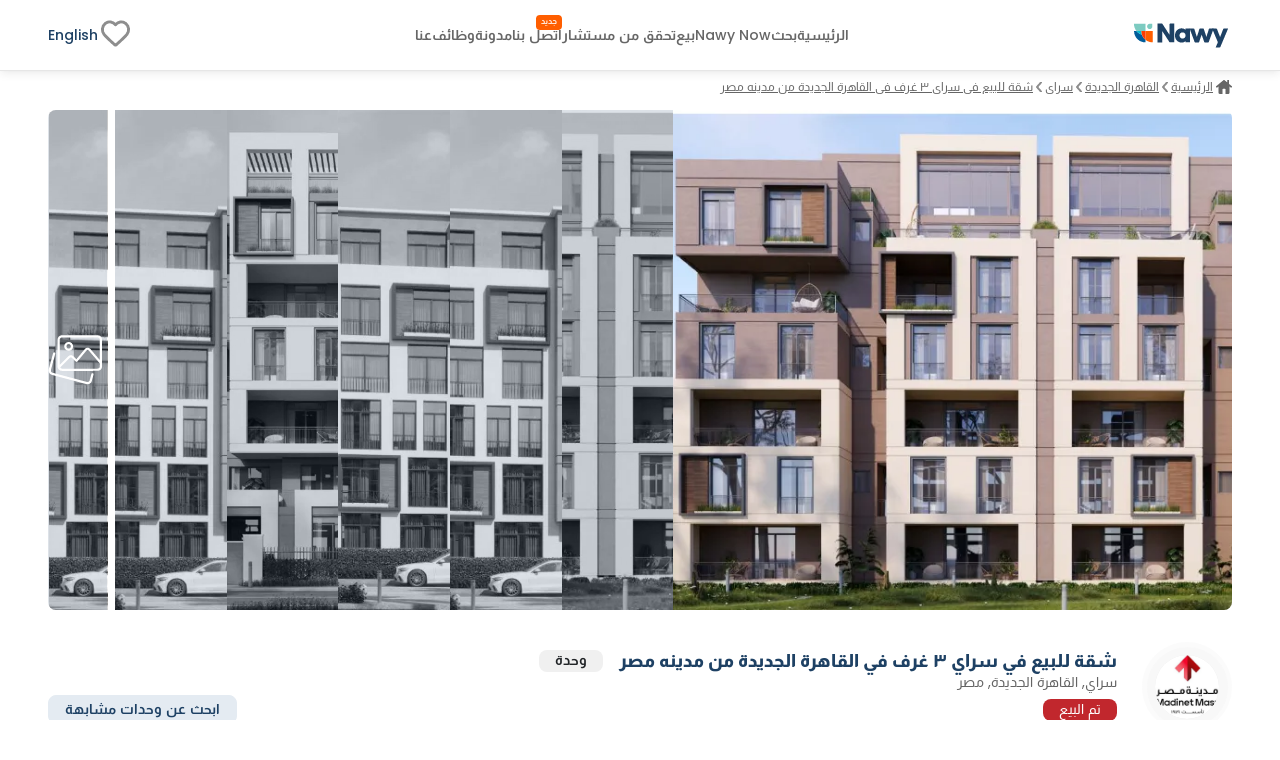

--- FILE ---
content_type: text/html; charset=utf-8
request_url: https://www.nawy.com/ar/compound/147-%D8%B3%D8%A7%D8%B1%D8%A7%D9%8A/property/53338-%D8%B4%D9%82%D8%A9-%D9%84%D9%84%D8%A8%D9%8A%D8%B9-%D9%81%D9%8A-%D8%B3%D8%B1%D8%A7%D9%8A-%D9%A3-%D8%BA%D8%B1%D9%81-%D9%81%D9%8A-%D8%A7%D9%84%D9%82%D8%A7%D9%87%D8%B1%D8%A9-%D8%A7%D9%84%D8%AC%D8%AF%D9%8A%D8%AF%D8%A9-%D9%85%D9%86-%D9%85%D8%AF%D9%8A%D9%86%D9%87-%D9%85%D8%B5%D8%B1?recommended=true
body_size: 66573
content:
<!DOCTYPE html><html lang="ar"><head><meta charSet="utf-8" data-next-head=""/><title data-next-head="">شقة للبيع في سراي, القاهرة الجديدة  53338</title><meta name="title" content="شقة للبيع في سراي, القاهرة الجديدة  53338" data-next-head=""/><meta name="description" content="شقة للبيع في سراي القاهرة الجديدة، من مدينة مصر، بمساحة 144 م، تتكون من 3 غرف نوم و3 حمام، بدون تشطيب، 53338." data-next-head=""/><meta name="viewport" content="width=device-width, initial-scale=1" data-next-head=""/><meta name="google-site-verification" content="vFMcUb9kmXPw2BzB42fkSUPumjND8ErdU7DP-UBHKNU" data-next-head=""/><meta property="fb:app_id" content="1964171580505460" data-next-head=""/><meta property="cf_country" content="{{ $CfCountry }}" data-next-head=""/><meta http-equiv="X-UA-Compatible" content="IE=edge" data-next-head=""/><meta name="base_url" content="/" data-next-head=""/><link rel="shortcut icon" type="image/x-icon" href="/favicon.ico" data-next-head=""/><link rel="manifest" href="/manifest.json" data-next-head=""/><link rel="icon" type="image/x-icon" href="/favicon.ico" data-next-head=""/><link rel="apple-touch-icon" href="/favicon.ico" data-next-head=""/><meta property="og:type" content="website" data-next-head=""/><meta property="og:title" content="شقة للبيع في سراي, القاهرة الجديدة  53338" data-next-head=""/><meta property="og:description" content="شقة للبيع في سراي القاهرة الجديدة، من مدينة مصر، بمساحة 144 م، تتكون من 3 غرف نوم و3 حمام، بدون تشطيب، 53338." data-next-head=""/><meta property="og:url" content="https://www.nawy.com/compound/147-سراي/property/53338-شقة-للبيع-في-سراي-٣-غرف-في-القاهرة-الجديدة-من-مدينه-مصر" data-next-head=""/><meta property="og:image" content="https://nawy.com/assets/images/common/favicon.webp" data-next-head=""/><meta property="twitter:card" content="summary_large_image" data-next-head=""/><meta property="twitter:url" content="https://www.nawy.com/compound/147-سراي/property/53338-شقة-للبيع-في-سراي-٣-غرف-في-القاهرة-الجديدة-من-مدينه-مصر" data-next-head=""/><meta property="twitter:title" content="شقة للبيع في سراي, القاهرة الجديدة  53338" data-next-head=""/><meta property="twitter:description" content="شقة للبيع في سراي القاهرة الجديدة، من مدينة مصر، بمساحة 144 م، تتكون من 3 غرف نوم و3 حمام، بدون تشطيب، 53338." data-next-head=""/><meta property="twitter:image" content="https://nawy.com/assets/images/common/favicon.webp" data-next-head=""/><link rel="canonical" href="https://www.nawy.com/ar/compound/undefined/property/53338-%D8%B4%D9%82%D8%A9-%D9%84%D9%84%D8%A8%D9%8A%D8%B9-%D9%81%D9%8A-%D8%B3%D8%B1%D8%A7%D9%8A-%D9%A3-%D8%BA%D8%B1%D9%81-%D9%81%D9%8A-%D8%A7%D9%84%D9%82%D8%A7%D9%87%D8%B1%D8%A9-%D8%A7%D9%84%D8%AC%D8%AF%D9%8A%D8%AF%D8%A9-%D9%85%D9%86-%D9%85%D8%AF%D9%8A%D9%86%D9%87-%D9%85%D8%B5%D8%B1" data-next-head=""/><link rel="alternate" hrefLang="en" href="https://www.nawy.com/compound/undefined/property/53338-esse-residence-for-sale-in-sarai-with-3-bedrooms-in-new-cairo-by-madinet-masr" data-next-head=""/><link rel="alternate" hrefLang="ar" href="https://www.nawy.com/ar/compound/undefined/property/53338-%D8%B4%D9%82%D8%A9-%D9%84%D9%84%D8%A8%D9%8A%D8%B9-%D9%81%D9%8A-%D8%B3%D8%B1%D8%A7%D9%8A-%D9%A3-%D8%BA%D8%B1%D9%81-%D9%81%D9%8A-%D8%A7%D9%84%D9%82%D8%A7%D9%87%D8%B1%D8%A9-%D8%A7%D9%84%D8%AC%D8%AF%D9%8A%D8%AF%D8%A9-%D9%85%D9%86-%D9%85%D8%AF%D9%8A%D9%86%D9%87-%D9%85%D8%B5%D8%B1" data-next-head=""/><link rel="preload" href="/assets/fonts/Almarai/Almarai-Bold.woff2" as="font" crossorigin="anonymous" type="font/woff2" data-next-head=""/><link rel="preload" href="/assets/fonts/Almarai/Almarai-Medium.woff2" as="font" crossorigin="anonymous" type="font/woff2" data-next-head=""/><link rel="preload" href="/assets/fonts/Almarai/Almarai-Regular.woff2" as="font" crossorigin="anonymous" type="font/woff2" data-next-head=""/><link rel="preload" href="/assets/fonts/Almarai/Almarai-Light.woff2" as="font" crossorigin="anonymous" type="font/woff2" data-next-head=""/><link rel="preconnect" href="https://webapi.nawy.com" data-next-head=""/><link rel="preconnect" href="https://listing-api.nawy.com" data-next-head=""/><meta name="robots" content="noindex,nofollow" data-next-head=""/><script id="schema-0" type="application/ld+json" data-nscript="beforeInteractive">{"@context":"http://schema.org","@type":"Residence","name":"","address":{"@type":"PostalAddress","addressLocality":"مصر"},"amenityFeature":[{"@type":"LocationFeatureSpecification","name":"Amenity","value":"البنية التحتية"},{"@type":"LocationFeatureSpecification","name":"Amenity","value":"نسبة الوحدات الساكنة"},{"@type":"LocationFeatureSpecification","name":"Amenity","value":"نادي اجتماعي"},{"@type":"LocationFeatureSpecification","name":"Amenity","value":"المدراس "},{"@type":"LocationFeatureSpecification","name":"Amenity","value":"مراكز طبية"},{"@type":"LocationFeatureSpecification","name":"Amenity","value":"منطقة تجارية"},{"@type":"LocationFeatureSpecification","name":"Amenity","value":"المساجد"},{"@type":"LocationFeatureSpecification","name":"Amenity","value":"مسارات الركض"},{"@type":"LocationFeatureSpecification","name":"Amenity","value":"ممرات  للدراجات"}],"description":"<p>شقة 3 غرفة نوم تقع فى سراي مدينة مصر فى القاهرة الجديدة. على 144 متر مربع بها 3 حمام<p>مع حديقة 149 متر مربع</p>.</p><p>يمكنك استلام الشقة بدون تشطيب بتاريخ 2028-12-30.</p>"}</script><link rel="preload" href="/_next/static/css/c3e1eb2c2a631a54.css" as="style"/><link rel="stylesheet" href="/_next/static/css/c3e1eb2c2a631a54.css" data-n-g=""/><noscript data-n-css=""></noscript><script defer="" nomodule="" src="/_next/static/chunks/polyfills-42372ed130431b0a.js"></script><script defer="" src="/_next/static/chunks/172-37ba9e1ccfa67de8.js"></script><script defer="" src="/_next/static/chunks/1277-2d6c51a4054d3737.js"></script><script defer="" src="/_next/static/chunks/2429-1ca56777f359182e.js"></script><script defer="" src="/_next/static/chunks/9853-2de7333050c5b9a8.js"></script><script defer="" src="/_next/static/chunks/74-2e2c8446f47a50f7.js"></script><script defer="" src="/_next/static/chunks/8951-b4e3e95158f6f9e5.js"></script><script defer="" src="/_next/static/chunks/1786-0e641818c72f1d80.js"></script><script defer="" src="/_next/static/chunks/5622-488ae3df539e33e7.js"></script><script defer="" src="/_next/static/chunks/5576-9cb78936e3de7c44.js"></script><script defer="" src="/_next/static/chunks/3570.96329c3ba740dadc.js"></script><script defer="" src="/_next/static/chunks/5599.858470ee3750079d.js"></script><script defer="" src="/_next/static/chunks/2560.99813216a5ed997c.js"></script><script defer="" src="/_next/static/chunks/5266.3035d90cc2aa8e70.js"></script><script defer="" src="/_next/static/chunks/481.39ed8b5f5312292a.js"></script><script defer="" src="/_next/static/chunks/9854.06e45840a16f1856.js"></script><script src="/_next/static/chunks/webpack-cdd4f4f7064a2b08.js" defer=""></script><script src="/_next/static/chunks/framework-6c17f08e07d1abc4.js" defer=""></script><script src="/_next/static/chunks/main-f7113dab53df8af3.js" defer=""></script><script src="/_next/static/chunks/pages/_app-15e47e5a4d208c15.js" defer=""></script><script src="/_next/static/chunks/pages/%5Bdevice%5D/compound/%5Bcompound_slug%5D/property/%5Bproperty_slug%5D-f9825a40ed5e9b5a.js" defer=""></script><script src="/_next/static/8YTJJdzmj83AFjO42M9HV/_buildManifest.js" defer=""></script><script src="/_next/static/8YTJJdzmj83AFjO42M9HV/_ssgManifest.js" defer=""></script><style data-styled="" data-styled-version="6.1.19">.fUgzsi{position:relative;}/*!sc*/
@keyframes fadeIn{from{opacity:0;}to{opacity:1;}}/*!sc*/
data-styled.g2[id="sc-a8a5fdb6-0"]{content:"fUgzsi,"}/*!sc*/
.cJlNzf{top:0;border-radius:16px;left:0;width:100%;height:100%;background-color:#dcdcdc;animation:pulse 1.5s infinite;overflow:hidden;opacity:0;}/*!sc*/
@keyframes pulse{0%{background-color:#dcdcdc;opacity:1;transform:scale(1);transform-origin:center;}50%{background-color:#ececec;opacity:1;transform-origin:center;}100%{background-color:#dcdcdc;opacity:1;transform:scale(1);transform-origin:center;}}/*!sc*/
data-styled.g3[id="sc-a8a5fdb6-1"]{content:"cJlNzf,"}/*!sc*/
.fLOHbX button{display:flex;justify-content:center;align-items:center;border-radius:50%;height:40px;width:40px;border:none;background-color:#015C9A;cursor:pointer;transition:all 0.3s ease-out;}/*!sc*/
.fLOHbX button svg{width:24px;height:24px;}/*!sc*/
.dxFViH button{display:flex;justify-content:center;align-items:center;border-radius:50%;height:40px;width:40px;border:none;background-color:#4CD964;cursor:pointer;transition:all 0.3s ease-out;}/*!sc*/
.dxFViH button svg{width:24px;height:24px;}/*!sc*/
.dxFViH button svg path{fill:#FFFFFF;}/*!sc*/
data-styled.g4[id="sc-d2d34690-0"]{content:"fLOHbX,dxFViH,"}/*!sc*/
.hvjumR button{display:flex;justify-content:center;align-items:center;font-family:materialRegular;border-radius:8px;height:35px;border:1px solid #1E4164;background-color:transparent;font-size:14px;padding:8px auto;color:#1E4164;transition:all 0.2s ease-out;cursor:pointer;}/*!sc*/
.hvjumR button.map-text{position:relative;}/*!sc*/
.hvjumR button.map-text::after{content:"جديد";position:absolute;top:10px;display:flex;justify-content:center;align-items:center;right:4px;left:unset;color:#FFFFFF;background-color:#FF5E00;width:26px;height:12px;border-radius:100px;color:#fff;text-align:center;font-family:materialRegular;font-size:8px;text-transform:capitalize;}/*!sc*/
.hvjumR button .btn-text{display:flex;flex-direction:column;align-items:baseline;}/*!sc*/
.hvjumR button .btn-text .sub-text{font-size:8px;}/*!sc*/
.hvjumR button svg path{min-width:27px;height:auto;transition:all 0.2s ease-out;fill:#1E4164;}/*!sc*/
.hvjumR button span{margin:0px 5px;}/*!sc*/
data-styled.g6[id="sc-5dbb851d-0"]{content:"hvjumR,"}/*!sc*/
.jAfILA{width:100%;height:1px;background:#e6e6e6;}/*!sc*/
.jAfILz{width:100%;height:2px;background:#e6e6e6;}/*!sc*/
data-styled.g24[id="sc-22860f62-0"]{content:"jAfILA,jAfILz,"}/*!sc*/
*{padding:0;margin:0;box-sizing:border-box;line-height:1.25;font-weight:normal;}/*!sc*/
#nprogress .bar{z-index:999999!important;}/*!sc*/
:root{--toastify-color-info:#015C9A;--toastify-font-family:materialRegular;--toastify-text-color-light:#1E4164;}/*!sc*/
body{font-family:materialRegular;font-size:16px;color:#1E4164;background-color:#ffffff;min-height:100vh;overflow-x:hidden!important;width:100%;}/*!sc*/
body .app-wrapper{min-height:calc(100vh - 150px);position:relative;}/*!sc*/
@media screen and (max-width:990px){body .app-wrapper{margin-top:60px;}body .app-wrapper.search-bar-included{margin-top:135px;}}/*!sc*/
body .overlay-screen{position:fixed;top:0px;left:0px;width:100%;height:100%;background-color:#212427;opacity:50%;z-index:9999;}/*!sc*/
.image-gallery{margin-top:0!important;z-index:99999999!important;}/*!sc*/
.container-fluid{width:calc(100% - 60px);max-width:1400px;margin:0 auto;}/*!sc*/
max-width:1540px;/*!sc*/
@media screen and (min-width:1600px){max-width:1540px;}/*!sc*/
@media screen and (min-width:320px) and (max-width:1365px){.container-fluid{width:100%;padding:0px 16px;}.max-width{width:100vw;margin-inline-start:calc(-50vw + 50%);}}/*!sc*/
@media screen and (min-width:1023px){.container-fluid{width:95%;margin:0 auto;}}/*!sc*/
@media screen and (min-width:1300px){.container-fluid{width:90%;max-width:1240px;margin:0 auto;}}/*!sc*/
@media screen and (min-width:1600px){.container-fluid{max-width:1360px;}}/*!sc*/
.headline-1{font-family:materialBold;font-size:20px;color:#1E4164;}/*!sc*/
.headline-2{font-family:materialBold;font-size:18px;color:#1E4164;}/*!sc*/
@media screen and (max-width:1023px){.headline-2{font-size:16px;}}/*!sc*/
.headline-3{font-family:materialBold;font-size:16px;color:#1E4164;text-transform:capitalize;}/*!sc*/
.text-1{font-family:materialRegular;font-size:12px;color:#666666;}/*!sc*/
.text-2{font-family:materialRegular;font-size:14px;color:#666666;}/*!sc*/
.text-3{font-family:materialMedium;font-size:16px;color:#212427;}/*!sc*/
ul{list-style:none;margin:0;padding:0;}/*!sc*/
a,a:hover,a:focus,a:active,a.active{text-decoration:none;color:unset;}/*!sc*/
button:not(:disabled){cursor:pointer;}/*!sc*/
.headline-title{color:#1E4164!important;font-size:24px!important;text-transform:capitalize;margin-bottom:8px;font-family:materialBold;}/*!sc*/
@media screen and (max-width:1365px){.headline-title{font-size:16px!important;}}/*!sc*/
.entity-title{margin-bottom:8px;font-size:22px!important;font-family:materialBold;}/*!sc*/
@media screen and (max-width:1365px){.entity-title{font-size:16px!important;}}/*!sc*/
.headline-subtitle{font-size:16px;color:#212427;font-family:materialRegular;}/*!sc*/
@media screen and (max-width:1365px){.headline-subtitle{font-size:14px;}}/*!sc*/
.hide-scrollbar{-ms-overflow-style:none;scrollbar-width:none;}/*!sc*/
.hide-scrollbar ::-webkit-scrollbar{display:none;}/*!sc*/
.lower-z-index{z-index:-1!important;}/*!sc*/
.hide{opacity:0;}/*!sc*/
.react-modal-sheet-header{height:20px!important;}/*!sc*/
.toolbar{position:fixed;bottom:3%;width:100vw;z-index:999999;display:flex;pointer-events:none;}/*!sc*/
@media screen and (max-width:990px){.toolbar{flex-direction:column;padding:0 15px;min-height:110px;gap:8px;}}/*!sc*/
.fslightbox-container{background:rgba(0,0,0,0.8);box-shadow:0px 0px 16px rgba(0,0,0,0.15);}/*!sc*/
.fslightbox-container .fslightbox-toolbar{background:transparent;inset-inline-end:0;inset-inline-start:auto;}/*!sc*/
.fslightbox-container .fslightbox-toolbar .fslightbox-toolbar-button:first-child{pointer-events:none;display:none;}/*!sc*/
.fslightbox-container .fslightbox-slide-number-container{font-family:materialMedium;}/*!sc*/
.fslightbox-container .fslightbox-slide-btn{background:rgba(0,0,0,0.8);}/*!sc*/
.fslightbox-container img{width:100%!important;object-fit:contain;}/*!sc*/
.fslightbox-container .fslightbox-toolbar-button:nth-child(4){display:none;}/*!sc*/
.fslightbox-container .fslightbox-toolbar-button:nth-child(5){display:none;}/*!sc*/
.mapboxgl-ctrl-group{display:flex;flex-direction:column;gap:8px;}/*!sc*/
.mapboxgl-map .mapboxgl-popup-content{font-size:16px;text-align:center;color:#767676;background:#f2f2f2;border-radius:16px;max-width:200px;margin:0 auto;padding:8px;}/*!sc*/
.mapboxgl-ctrl-logo{display:none!important;}/*!sc*/
.mapboxgl-control-container{position:absolute;inset-inline-end:20px;bottom:50px;}/*!sc*/
.mapboxgl-ctrl-attrib-inner{display:none;}/*!sc*/
.toaster-container{bottom:0%!important;z-index:9999999999999!important;border-radius:8px!important;}/*!sc*/
img{aspect-ratio:16/9!important;}/*!sc*/
input,textarea{font-size:16px!important;}/*!sc*/
input ::placeholder,textarea ::placeholder{color:#666666!important;}/*!sc*/
.prevent-select{-webkit-user-select:none;-ms-user-select:none;user-select:none;}/*!sc*/
.unique-id{width:fit-content;font-size:6px;visibility:hidden;height:1px;}/*!sc*/
.quickfilter-bottom-sheet .filter-header .filter-title{margin:8px 0;font-size:21px;font-family:materialBold;color:#1A2028;}/*!sc*/
.quickfilter-bottom-sheet .checkbox-filter-options .input-container{padding:8px 0;}/*!sc*/
.quickfilter-bottom-sheet .checkbox-filter-options .input-container:not(:last-child){border-bottom:1px solid #D3DBE685;}/*!sc*/
.neighboring-toaster{border-radius:360px!important;width:max-content!important;padding:8px!important;min-height:unset!important;display:flex;z-index:999999999999!important;}/*!sc*/
.neighboring-toaster button{display:none;}/*!sc*/
.neighboring-toaster .toast-body{margin:0!important;padding:4px!important;font-size:14px!important;font-family:materialRegular;}/*!sc*/
@media screen and (max-width:990px){.neighboring-toaster{max-width:90vw!important;}.neighboring-toaster .toast-body{font-size:14px!important;font-family:materialRegular!important;text-align:center;}}/*!sc*/
::-webkit-scrollbar{width:10px;background-color:transparent;}/*!sc*/
::-webkit-scrollbar-thumb{background-color:#c1c1c1;border-radius:8px;border:3px solid transparent;}/*!sc*/
::-webkit-scrollbar-corner{background-color:#f0f0f0;}/*!sc*/
::-webkit-scrollbar-thumb:hover{background-color:#a8a8a8;}/*!sc*/
data-styled.g27[id="sc-global-eKyZMg1"]{content:"sc-global-eKyZMg1,"}/*!sc*/
.EGwLC{display:flex;flex-wrap:nowrap;align-items:center;overflow-x:auto;margin:32px 0 8px 0;-ms-overflow-style:none;scrollbar-width:none;}/*!sc*/
.EGwLC div{display:flex;align-items:center;}/*!sc*/
.EGwLC div a{font-family:materialRegular;font-size:14px;text-decoration-line:underline;text-transform:capitalize;color:#666666;cursor:pointer;white-space:nowrap;padding:0px 5px;}/*!sc*/
.EGwLC div .arrow-icon{transform:rotate(180deg);}/*!sc*/
.EGwLC ::-webkit-scrollbar{display:none;}/*!sc*/
@media screen and (max-width:1365px){.EGwLC{margin:8px 0 16px;}.EGwLC div a{color:#666666;cursor:pointer;padding:0px 3px;font-size:12px;}.EGwLC div .arrow-icon{transform:rotate(180deg);}}/*!sc*/
data-styled.g28[id="sc-e19f10f2-0"]{content:"EGwLC,"}/*!sc*/
.iKXxIu .swiper{width:100%;height:100%;position:relative!important;overflow:hidden!important;}/*!sc*/
.iKXxIu .swiper .swiper-wrapper{display:flex!important;}/*!sc*/
.iKXxIu .swiper ::-webkit-scrollbar{display:none;}/*!sc*/
.iKXxIu .swiper-slide{display:-webkit-box;display:-ms-flexbox;display:-webkit-flex;display:flex;-webkit-box-pack:center;-ms-flex-pack:center;-webkit-justify-content:center;justify-content:center;-webkit-box-align:center;-ms-flex-align:center;-webkit-align-items:center;align-items:center;text-align:center;font-size:18px;width:420px;height:415px;}/*!sc*/
.iKXxIu .swiper-slide img{display:block;width:100%;height:100%;object-fit:cover;}/*!sc*/
.iKXxIu .my-arrow-next{position:absolute!important;height:100%!important;width:fit-content!important;background:linear-gradient( 268.46deg,rgba(255,255,255,0.63) 1.23%,rgba(217,217,217,0) 59.07% );justify-content:flex-end;align-items:center;bottom:0%!important;right:0%!important;z-index:10;cursor:pointer;display:flex;}/*!sc*/
.iKXxIu .my-arrow-next .my-arrow-next_wrapper{width:40px;height:40px;background-color:rgba(0,0,0,0.4);border-radius:100%;display:flex;align-items:center;justify-content:center;margin-right:4px;}/*!sc*/
.iKXxIu .my-arrow-prev{position:absolute!important;height:100%!important;width:fit-content!important;bottom:0%!important;left:0%!important;z-index:10;cursor:pointer;align-items:center!important;background:linear-gradient( 92.42deg,rgba(255,255,255,0.63) 2.03%,rgba(217,217,217,0) 97.84% );display:flex;}/*!sc*/
.iKXxIu .my-arrow-prev_wrapper{width:40px;height:40px;background-color:rgba(0,0,0,0.4);border-radius:100%;display:flex;align-items:center;justify-content:center;margin-left:4px;}/*!sc*/
.iKXxIu .swiper-pagination{position:absolute;bottom:-5%;left:50%;width:auto;display:flex;flex-direction:column;align-items:center;justify-content:center;gap:0.4rem;z-index:99999999999999999!important;transform:rotateZ(270deg)!important;}/*!sc*/
.iKXxIu .swiper-pagination-bullet{width:8px;height:8px;margin:0;background:rgba(0,0,0,0.16);margin-top:53px;opacity:1;}/*!sc*/
.iKXxIu .swiper-pagination-bullet-active{background:#1E4164;}/*!sc*/
data-styled.g29[id="sc-26b01bb6-0"]{content:"iKXxIu,"}/*!sc*/
.idyYbL{display:flex;flex-direction:column;}/*!sc*/
.idyYbL .download-btns{display:flex;flex-direction:row;gap:8px;align-items:center;justify-content:center;}/*!sc*/
.idyYbL .download-btns a{width:auto;height:100%;height:38px;}/*!sc*/
.idyYbL .download-btns a svg{width:auto;height:100%;}/*!sc*/
.idyYbL .download-btns a svg path{fill:#666666;}/*!sc*/
data-styled.g36[id="sc-e053e6a2-0"]{content:"idyYbL,"}/*!sc*/
.bRKPax{width:100vw;background-color:#FFFFFF;border-top:1px solid #e6e6e6;margin-top:60px;}/*!sc*/
data-styled.g37[id="sc-b14d7b90-0"]{content:"bRKPax,"}/*!sc*/
.jIluTe{margin:auto;height:auto;padding:30px 0px;display:flex;flex-direction:column;align-items:flex-start;gap:8px;}/*!sc*/
data-styled.g38[id="sc-b14d7b90-1"]{content:"jIluTe,"}/*!sc*/
.gsjiBy{padding:0px 0px 16px;width:100%;height:auto;display:flex;justify-content:space-between;gap:50px;}/*!sc*/
data-styled.g39[id="sc-b14d7b90-2"]{content:"gsjiBy,"}/*!sc*/
.gmNGBE{display:flex;flex-direction:column;gap:8px;width:100%;}/*!sc*/
.gmNGBE .socailMediaTitle{display:flex;justify-content:space-between;color:#666666;font-family:materialRegular;font-size:14px;}/*!sc*/
.gmNGBE .socialIconsWrapper{display:flex;justify-content:space-between;align-items:center;}/*!sc*/
.gmNGBE .socialIconsWrapper .socialIcons{align-items:center;display:flex;gap:6px;}/*!sc*/
.gmNGBE .socialIconsWrapper .socialIcons span{width:29.2px;height:29.2px;border-radius:50%;background:#1E4164;}/*!sc*/
.gmNGBE .socialIconsWrapper .socialApps{display:flex;gap:3px;}/*!sc*/
.gmNGBE .footerEndSection{display:flex;justify-content:space-between;color:#212427;font-family:materialMedium;font-size:14px;margin-top:8px;}/*!sc*/
.gmNGBE .footerEndSection .footerEndContent{display:flex;gap:8px;font-family:materialMedium;font-size:14px;color:#666666;cursor:pointer;padding-right:28px;}/*!sc*/
.gmNGBE .footerEndSection .footerEndContent a:hover{color:#FF5E00;}/*!sc*/
.gmNGBE .footerEndSection .footerEndContent .nawyNow{position:relative;}/*!sc*/
.gmNGBE .footerEndSection .footerEndContent .nawyNow ::after{content:'جديد';position:absolute;top:-12px;right:unset;left:-28px;background-color:#FF5E00;font-size:8px;padding:2px 5px;color:#FFFFFF;border-radius:8px;font-family:materialRegular;}/*!sc*/
data-styled.g40[id="sc-b14d7b90-3"]{content:"gmNGBE,"}/*!sc*/
.gnsDKL{flex:1;display:flex;flex-wrap:nowrap;overflow-x:hidden;white-space:wrap;flex-direction:column;overflow-y:hidden;gap:8px;}/*!sc*/
.gnsDKL span,.gnsDKL h4{padding:8px 0px;font-family:materialBold;font-size:14px;color:#1E4164;}/*!sc*/
.gnsDKL .linksMore{font-family:materialRegular;font-size:14px;color:#015c9a;cursor:pointer;text-decoration-line:underline;}/*!sc*/
.gnsDKL .footerTitleItem{white-space:nowrap;overflow:hidden;text-overflow:ellipsis;color:#666666;font-family:materialRegular;font-size:14px;transition:all 0.4s ease;}/*!sc*/
.gnsDKL .footerTitleItem:hover{color:#1E4164;cursor:pointer;}/*!sc*/
data-styled.g43[id="sc-de0a8e6c-0"]{content:"gnsDKL,"}/*!sc*/
.nWPim .modal-header{justify-content:center!important;}/*!sc*/
.nWPim .popup-content{display:flex;flex-direction:column;align-items:center;gap:16px;margin-top:5px;padding:0px 24px;}/*!sc*/
.nWPim .popup-content p{font-size:14px;font-family:materialRegular;color:#4b535f;text-align:center;}/*!sc*/
.nWPim .popup-content button{width:100%;border-radius:8px;height:44px;font-size:13px;font-family:materialSemiBold;padding:0 16px;}/*!sc*/
.nWPim .popup-content button.get-app{background-color:#015c9a;border:none;color:#f9fafb;}/*!sc*/
.nWPim .popup-content button.skip{height:fit-content;background-color:transparent;border:none;color:#4b535f;text-decoration:underline;}/*!sc*/
data-styled.g47[id="sc-57d99a2f-0"]{content:"nWPim,"}/*!sc*/
.eWSvQB{width:100vw;background-color:#FFFFFF;position:sticky;top:0;z-index:99999999;border-bottom:1px solid #e6e6e6;box-shadow:0px 0px 4px 0px rgba(0,0,0,0.04),0px 4px 8px 0px rgba(0,0,0,0.06);}/*!sc*/
data-styled.g69[id="sc-7bd72178-1"]{content:"eWSvQB,"}/*!sc*/
.hbpsIl{height:70px;margin:auto;background-color:#FFFFFF;border-bottom:#E6E6E6;display:flex;justify-content:space-between;align-items:center;}/*!sc*/
.hbpsIl .logo{display:flex;vertical-align:middle;line-height:normal;}/*!sc*/
.hbpsIl .logo img{min-width:90px;min-height:23px;}/*!sc*/
.hbpsIl .icons-wrapper{display:flex;gap:5px;align-items:flex-start;}/*!sc*/
.hbpsIl .icons-wrapper img{cursor:pointer;}/*!sc*/
data-styled.g70[id="sc-7bd72178-2"]{content:"hbpsIl,"}/*!sc*/
.fBrMQu{height:100%;display:flex;align-items:center;gap:28px;}/*!sc*/
.fBrMQu a,.fBrMQu button{align-self:center;display:flex;align-items:center;font-size:14px;font-family:materialMedium;color:#666666;transition:all 0.3s ease-in-out;cursor:pointer;background-color:transparent;border:none;}/*!sc*/
.fBrMQu a:hover,.fBrMQu button:hover{color:#1E4164!important;}/*!sc*/
.fBrMQu .focus{color:#212427;}/*!sc*/
.fBrMQu .verify-agent{position:relative;white-space:nowrap;}/*!sc*/
.fBrMQu .verify-agent::after{content:"جديد";position:absolute;top:-12px;inset-inline-end:-20px;font-size:calc(12px - 4px);font-family:materialMedium;color:#FFFFFF;background-color:#FF5E00;padding:2.5px 5px;border-radius:4px;}/*!sc*/
data-styled.g71[id="sc-7bd72178-3"]{content:"fBrMQu,"}/*!sc*/
.eKlHXy{height:100%;display:flex;align-items:center;gap:25px;}/*!sc*/
.eKlHXy ul{display:flex;gap:16px;}/*!sc*/
.eKlHXy ul li,.eKlHXy ul .language-icon{display:flex;align-items:center;font-size:14px;font-family:materialMedium;color:#1E4164;text-transform:capitalize;cursor:pointer;cursor:pointer;}/*!sc*/
.eKlHXy ul li:hover,.eKlHXy ul .language-icon:hover{color:#FF5E00;}/*!sc*/
.eKlHXy ul .fav-icon svg{width:35px;height:auto;}/*!sc*/
data-styled.g73[id="sc-7bd72178-5"]{content:"eKlHXy,"}/*!sc*/
.boozUZ{width:100%;height:100%;border-radius:50%;display:flex;align-items:center;justify-content:center;background:#f0f0f04b;}/*!sc*/
.boozUZ .logo-wrapper{width:90%;height:90%;background:#f0f0f04b;border-radius:50%;display:flex;align-items:center;justify-content:center;}/*!sc*/
.boozUZ .logo-wrapper .img-wrapper{width:80%;height:80%;overflow:hidden;border-radius:50%;position:relative;}/*!sc*/
data-styled.g87[id="sc-cd7338a-0"]{content:"boozUZ,"}/*!sc*/
.gLYTAP{position:relative;width:30px;height:30px;background-color:rgba(0,0,0,0.7);border-radius:50%;display:flex;justify-content:center;align-items:center;border:none;outline:none;}/*!sc*/
.gLYTAP svg{width:18px;height:18px;}/*!sc*/
.PAANv{position:relative;width:30px;height:30px;background-color:rgba(0,0,0,0.7);border-radius:50%;display:flex;justify-content:center;align-items:center;border:none;outline:none;}/*!sc*/
.PAANv svg{width:15px;height:15px;}/*!sc*/
.lmcfMz{position:relative;width:30px;height:30px;background-color:rgba(0,0,0,0.7);border-radius:50%;display:flex;justify-content:center;align-items:center;border:none;outline:none;}/*!sc*/
.lmcfMz svg{width:20px;height:20px;}/*!sc*/
data-styled.g143[id="sc-2635d87-0"]{content:"gLYTAP,PAANv,lmcfMz,"}/*!sc*/
.iBvlea{width:120px;position:absolute;display:flex;align-items:center;justify-content:center;background:#015d9ad1;padding:6px 2px;border-radius:8px;top:130%;}/*!sc*/
.iBvlea .tooltip-text{color:#fff;font-size:14px;font-family:materialMedium;}/*!sc*/
.iBvlea::after{content:'';position:absolute;bottom:100%;inset-inline-end:50%;margin-inline-end:-5px;border-width:5px;border-style:solid;border-color:transparent transparent #015c9a transparent;}/*!sc*/
data-styled.g144[id="sc-5a04e6a4-0"]{content:"iBvlea,"}/*!sc*/
.gSa-DnA{width:100%;display:flex;justify-content:space-between;align-items:center;}/*!sc*/
.gSa-DnA .delivery-date{color:#ffffff;text-shadow:0px 4px 4px rgba(0,0,0,0.25);}/*!sc*/
.gSa-DnA .delivery-date .deliverychild{display:grid;}/*!sc*/
.gSa-DnA .delivery-date div:nth-child(1){font-family:materialRegular;font-size:12px;}/*!sc*/
.gSa-DnA .delivery-date div:nth-child(2){font-family:materialBold;font-size:18px;justify-self:end;}/*!sc*/
.gSa-DnA .nawynow-ribbon{right:unset;left:-1px;bottom:-13.6px;}/*!sc*/
.gSa-DnA .ribbon-div{width:190px;height:24px;background-color:rgba(255,94,0,0.79);font-family:Arial,sans-serif;font-size:12px;text-align:center;line-height:24px;clip-path:polygon(100% 0, 0 0, 5% 100%, 100% 100%);backdrop-filter:blur(3.09px);}/*!sc*/
data-styled.g146[id="sc-d3f4861a-0"]{content:"gSa-DnA,"}/*!sc*/
.eolILt{margin:16px 0;display:flex;gap:0px 8px;}/*!sc*/
.eolILt .beds-container{display:flex;align-items:center;gap:2px;}/*!sc*/
.eolILt .beds-container .count{color:#5b6573;font-family:materialRegular;font-size:14px;}/*!sc*/
.eolILt .beds-container p{color:#5b6573;font-family:materialLight;font-size:11px;}/*!sc*/
.eolILt .baths-container{display:flex;align-items:center;gap:2px;}/*!sc*/
.eolILt .baths-container .count{color:#5b6573;font-family:materialRegular;font-size:14px;}/*!sc*/
.eolILt .baths-container p{color:#5b6573;font-family:materialLight;font-size:11px;}/*!sc*/
.eolILt .separator{height:20px;min-width:1px;margin-inline-end:4px;margin-inline-start:4px;background-color:#E6E6E6;padding:0px 0px;align-self:center;}/*!sc*/
.eolILt .type_area{background:none;width:fit-content;display:flex;gap:8px;align-items:center;justify-content:center;}/*!sc*/
.eolILt .type_area .area-details{display:flex;align-items:center;}/*!sc*/
.eolILt .type_area .area-details .area{color:#5b6573;font-family:materialMedium;font-size:14px;}/*!sc*/
.eolILt .type_area .area-details .area-text{color:#5b6573;font-family:materialLight;font-size:11px;}/*!sc*/
.eolILt .type_area svg{position:static;margin-inline-end:5px;}/*!sc*/
.eolILt .type_area span.text-1{display:flex;flex-direction:row;align-items:center;font-family:materialMedium;font-size:16px;color:#212427;}/*!sc*/
.eolILt .type_area span.fallback-info{margin-left:-3px;}/*!sc*/
@media (max-width:990px){.eolILt{margin:8px 0;}}/*!sc*/
data-styled.g148[id="sc-79705f56-0"]{content:"eolILt,"}/*!sc*/
.kmICN{display:flex;flex-direction:column;}/*!sc*/
.kmICN .payment-data{display:flex;flex-direction:row;}/*!sc*/
.kmICN .payment-data span{color:#646464;}/*!sc*/
.kmICN .price{display:flex;align-items:center;gap:0px 5px;color:#2c3138;font-family:materialSemiBold;font-size:18px;}/*!sc*/
.kmICN .installment{display:flex;flex-direction:row;font-family:materialRegular;color:#313131;font-size:12px;line-height:1.5;text-align:start;flex:1;text-transform:capitalize;}/*!sc*/
.kmICN .start-price{color:#1a2028;font-family:materialLight;font-size:12px;line-height:150%;margin-bottom:2px;}/*!sc*/
data-styled.g149[id="sc-19daecbf-0"]{content:"kmICN,"}/*!sc*/
.iiBRXO{display:flex;flex-direction:column;align-items:center;position:relative;}/*!sc*/
.iiBRXO .card-btn{background-color:rgba(0, 0, 0, 0.7);}/*!sc*/
data-styled.g160[id="sc-29e58a2e-0"]{content:"iiBRXO,"}/*!sc*/
.roskL{display:flex;flex-direction:row;gap:4px;}/*!sc*/
.roskL button{width:36px;height:36px;}/*!sc*/
.roskL button svg{width:20px;height:20px;}/*!sc*/
data-styled.g161[id="sc-a564a7bb-0"]{content:"roskL,"}/*!sc*/
.kngLkO{display:flex;flex-direction:row;align-items:center;justify-content:space-between;}/*!sc*/
.kngLkO .info-container{display:flex;gap:8px;align-items:center;width:100%;max-width:calc(100% - 80px);}/*!sc*/
.kngLkO .info-section{display:flex;flex-direction:column;gap:2px;flex:1 100%;min-width:0;margin-inline-end:8px;max-width:90%;}/*!sc*/
.kngLkO .info-section span.card-title{font-family:materialSemiBold;overflow:hidden;text-overflow:ellipsis;white-space:nowrap;text-align:start;color:#313131;font-size:16px;}/*!sc*/
.kngLkO .info-section span.card-subtitle{text-align:start;overflow:hidden;color:#808080;text-overflow:ellipsis;font-family:materialLight;font-size:12px;}/*!sc*/
.kngLkO .developer-img{width:50px;height:50px;min-width:50px;background-color:#ffffff;border-radius:50%;position:relative;overflow:hidden;aspect-ratio:1/1;flex-shrink:0;}/*!sc*/
.kngLkO .cityscape-label{background-color:#ff9108;color:#fff;font-family:materialSemiBold;display:flex;align-items:center;text-align:center;padding:8px 8px;font-size:12px;text-transform:capitalize;border-radius:4px;}/*!sc*/
@media (max-width:990px){.kngLkO .info-section span.card-title{font-size:14px;}}/*!sc*/
data-styled.g163[id="sc-8bfa0240-0"]{content:"kngLkO,"}/*!sc*/
.iOezOA{width:100%;height:100%;border-radius:8px;overflow:hidden;border:1px solid #e6e6e6;cursor:pointer;}/*!sc*/
.iOezOA .developer-img{width:45px;height:45px;background-color:#ffffff;border-radius:50%;position:relative;overflow:hidden;}/*!sc*/
data-styled.g194[id="sc-6f5debcd-0"]{content:"iOezOA,"}/*!sc*/
.dHydzI{position:relative;width:100%;height:216px;overflow:hidden;}/*!sc*/
.dHydzI .inner-content{position:absolute;width:100%;height:100%;padding:0px 16px 32px 16px;display:flex;flex-direction:column;justify-content:space-between;background:linear-gradient(360deg,#000000 -25%,rgba(0,0,0,0) 50%);}/*!sc*/
.dHydzI .inner-content .card-action-btns{display:flex;flex-direction:row;gap:4px;justify-content:flex-end;margin-top:10px;}/*!sc*/
.dHydzI .inner-content .img-lower-section{width:100;}/*!sc*/
data-styled.g195[id="sc-6f5debcd-1"]{content:"dHydzI,"}/*!sc*/
.cYwZCy{padding:16px;display:flex;flex-direction:column;justify-content:space-between;}/*!sc*/
.cYwZCy .price-cta-section{display:flex;flex-direction:row;justify-content:space-between;align-items:flex-end;height:60px;}/*!sc*/
.cYwZCy .price-cta-section .payment-details{height:38px;text-align:start;}/*!sc*/
data-styled.g196[id="sc-6f5debcd-2"]{content:"cYwZCy,"}/*!sc*/
.hvWbnB{display:flex;flex-direction:column;padding:32px auto;}/*!sc*/
.hvWbnB .gallery-container{margin-bottom:16px;height:500px;}/*!sc*/
.hvWbnB .launch-logo{position:relative;border-radius:0px 0px 12px 12px;background:#002741;height:80px;width:100%;display:flex;justify-content:center;align-items:center;flex-direction:row-reverse;gap:8px;color:#fff;text-shadow:0px 0px 4px rgba(0,0,0,0.04),0px 4px 8px rgba(0,0,0,0.06);font-family:materialMedium;font-size:30px;text-transform:uppercase;}/*!sc*/
.hvWbnB .launch-logo .launch-text{color:#e0c294;font-family:materialSemiBold;font-size:40px;text-transform:uppercase;margin-bottom:6px;}/*!sc*/
.hvWbnB .propertyDetails{width:552px;}/*!sc*/
@media (max-width:1365px){.hvWbnB .propertyDetails{width:100%;padding:0px 16px;}}/*!sc*/
.hvWbnB .main-container{width:100%;height:auto;display:flex;flex-direction:column;gap:16px;}/*!sc*/
.hvWbnB .main-container >div:not(#entity-data){margin-top:32px;}/*!sc*/
.hvWbnB .main-container .entity-layout{justify-content:space-between;width:100%;display:flex;flex-direction:row;gap:64px;}/*!sc*/
.hvWbnB .main-container .details-side{width:calc(100% - 320px);flex:1;}/*!sc*/
.hvWbnB .main-container .details-side.full-width{width:100%;}/*!sc*/
.hvWbnB .main-container .details-side >div:not(#breadcrumbs){margin-top:32px;}/*!sc*/
.hvWbnB .main-container .banners-side{width:293px;height:auto;display:flex;flex-direction:column;margin-top:8px;}/*!sc*/
.hvWbnB .main-container .banners-side .form-container{width:100%;position:-webkit-sticky;position:sticky;top:160px;padding-top:50px;}/*!sc*/
.hvWbnB .main-container .banners-side .form-container .form{width:100%;}/*!sc*/
.hvWbnB .explore-sticky-bar{top:calc(0px + 68px)!important;}/*!sc*/
data-styled.g263[id="sc-17cc5f1a-0"]{content:"hvWbnB,"}/*!sc*/
.fVjTDA{overflow:hidden;transition:all 0.6s ease-out;position:relative;height:auto;}/*!sc*/
.fVjTDA.short-content{max-height:200px;}/*!sc*/
.fVjTDA.full-content{height:px;}/*!sc*/
.fVjTDA .btn-container{position:absolute;bottom:0;width:100%;padding-top:8px;background:rgb(255,255,255);background:linear-gradient( 0deg,rgba(255,255,255,1) 70%,rgba(255,255,255,0.4150910364145658) 100% );display:flex;}/*!sc*/
.fVjTDA .btn-container button{font-size:14px;border:1px solid #E6E6E6;background-color:transparent;height:40px;color:#1E4164;font-family:materialMedium;cursor:pointer;padding:6px 12px;border-radius:8px;align-self:flex-end;display:flex;align-items:center;justify-content:center;transition:all 0.2s ease-out;}/*!sc*/
@media (hover:hover) and (pointer:fine){.fVjTDA .btn-container button :hover{border:1px solid #165688;}}/*!sc*/
data-styled.g486[id="sc-e70436c7-0"]{content:"fVjTDA,"}/*!sc*/
.ehDscp{width:100%;height:100%;overflow:hidden;display:flex;border-radius:8px;}/*!sc*/
.ehDscp .image-overlay{width:100%;height:100%;position:absolute;top:0;background-color:rgba(30,65,100,0.15);z-index:11;}/*!sc*/
.ehDscp .imageContainer{width:95%;height:100%;display:flex;overflow:hidden;display:flex;gap:0px 8px;}/*!sc*/
.ehDscp .imageContainer .image-container{position:relative;transition:all 0.5s ease-in-out;width:20%;height:100%;float:left;overflow:hidden;overflow:hidden;cursor:pointer;}/*!sc*/
.ehDscp .imageContainer .image-container img{filter:grayscale(100%)!important;}/*!sc*/
.ehDscp .imageContainer .full-width-animation{width:100%;}/*!sc*/
.ehDscp .imageContainer .full-width-animation .image-overlay{background:unset!important;}/*!sc*/
.ehDscp .imageContainer .full-width-animation img{filter:inherit!important;}/*!sc*/
@keyframes full-width{0%{width:20%;}100%{width:100%;}}/*!sc*/
.ehDscp .fixedImage{width:5%;height:100%;position:relative;cursor:pointer;display:flex;justify-content:center;align-items:center;margin-inline-start:8px;}/*!sc*/
.ehDscp .fixedImage img{filter:grayscale(100%)!important;}/*!sc*/
.ehDscp .fixedImage .gallery{z-index:15;}/*!sc*/
data-styled.g592[id="sc-81271aff-0"]{content:"ehDscp,"}/*!sc*/
.cHODyv{width:100%;background-color:#ffffff;position:sticky;top:70px;padding-top:16px;z-index:11;}/*!sc*/
.cHODyv .data-container{width:100%;display:flex;flex-direction:row;align-items:center;margin-bottom:20px;}/*!sc*/
.cHODyv .data-container .logo-container{margin-inline-end:25px;width:90px;height:90px;}/*!sc*/
@media (hover:hover) and (pointer:fine){.cHODyv .data-container .logo-container .logo-wrapper:hover{background:#e6e6e6;}}/*!sc*/
.cHODyv .properties-availability{font-size:14px;color:#212427;padding-bottom:4px;}/*!sc*/
.cHODyv .action-btns-area{height:90px;display:flex;flex-direction:column;margin-inline-start:auto;justify-content:flex-end;min-width:250px;}/*!sc*/
.cHODyv .action-btns-area>div{margin-top:auto;}/*!sc*/
.cHODyv .action-btns-area>div a{margin-inline-start:auto;}/*!sc*/
data-styled.g595[id="sc-ef53fdb0-0"]{content:"cHODyv,"}/*!sc*/
.lfTRdA{display:flex;flex-direction:column;flex:1;}/*!sc*/
.lfTRdA .entity-name{width:100%;display:flex;flex-direction:row;margin-bottom:2.5px;}/*!sc*/
.lfTRdA .entity-name h2{display:flex;align-items:center;font-size:20px;text-transform:capitalize;}/*!sc*/
.lfTRdA .entity-name span{color:#212427;margin-inline-start:16px;border-radius:8px;padding:0 16px;font-family:materialMedium;background-color:#f0f0f0;display:flex;align-items:center;justify-content:center;max-height:30px;}/*!sc*/
.lfTRdA .entity-location{display:flex;flex-direction:row;margin-bottom:4px;align-items:center;}/*!sc*/
.lfTRdA .entity-location span{color:#646464;}/*!sc*/
.lfTRdA .lower-section{width:100%;display:flex;flex-direction:row;align-items:center;justify-content:space-between;}/*!sc*/
.lfTRdA .lower-section .property-price-section .price-start{font-size:10px;font-family:materialRegular;color:#b6b6b6;}/*!sc*/
.lfTRdA .lower-section .property-price-section .property-price-details{margin-top:-2px;display:flex;flex-direction:row;align-items:baseline;gap:8px;}/*!sc*/
.lfTRdA .lower-section .property-price-section .property-price-details .price-data{margin-inline-end:5px;display:flex;gap:4px;flex-direction:row;align-items:center;}/*!sc*/
.lfTRdA .lower-section .property-price-section .property-price-details .price-data p{color:#212427;}/*!sc*/
.lfTRdA .lower-section .property-price-section .property-price-details .price-data h2{color:#212427;}/*!sc*/
.lfTRdA .lower-section .property-price-section .property-price-details .price-data h3{color:#212427;font-size:24px;}/*!sc*/
.lfTRdA .lower-section .property-price-section .property-price-details .price-data.max-price{padding-inline-start:8px;}/*!sc*/
.lfTRdA .lower-section .property-price-section .property-price-details .price-data.max-price h3{font-family:materialRegular;color:#666666;font-size:14px;margin-inline-start:8px;}/*!sc*/
.lfTRdA .lower-section .price-section{display:flex;gap:8px;}/*!sc*/
.lfTRdA .lower-section .price-section p.price{color:#212427;font-size:21px;font-family:materialBold;line-height:150%;}/*!sc*/
.lfTRdA .lower-section .price-section p.currency{color:#697586;font-family:materialMedium;font-size:11px;}/*!sc*/
.lfTRdA .lower-section .price-section .price-container{width:294px;display:flex;flex-direction:column;height:100%;}/*!sc*/
.lfTRdA .lower-section .price-section .price-container p.price-type{font-size:17px;font-family:materialMedium;color:#697586;line-height:150%;}/*!sc*/
.lfTRdA .lower-section .price-section .price-container .price-details{display:flex;align-items:center;gap:8px;}/*!sc*/
.lfTRdA .lower-section .price-section .price-container .price-details p.price{color:#212427;font-size:21px;font-family:materialBold;line-height:150%;}/*!sc*/
.lfTRdA .lower-section .price-section .price-container .price-details p.currency{color:#697586;font-family:materialMedium;font-size:11px;}/*!sc*/
.lfTRdA .lower-section .price-section .separator{height:auto;width:1px;background-color:#d1d4d9;}/*!sc*/
.lfTRdA .lower-section .action-btns{margin-inline-start:auto;}/*!sc*/
.lfTRdA .lower-section .check-property{margin-inline-start:auto;padding:5px 16px;background:#E4EBF2;border-radius:8px;border:solid 1px #E4EBF2;cursor:pointer;font-size:14px;color:#1E4164;font-family:materialMedium;}/*!sc*/
.lfTRdA .lower-section .check-property:hover{background-color:#1E4164;color:#FFFFFF;}/*!sc*/
.lfTRdA .filter-note{width:490px;margin-top:8px;}/*!sc*/
data-styled.g596[id="sc-ef53fdb0-1"]{content:"lfTRdA,"}/*!sc*/
.fWCRkD{padding:2.5px 16px;background:#c1272d;border-radius:8px;font-size:14px;color:#FFFFFF;}/*!sc*/
data-styled.g598[id="sc-ef53fdb0-3"]{content:"fWCRkD,"}/*!sc*/
.gFyRol{display:flex;flex-direction:column;align-items:center;justify-content:center;width:100%;max-width:132px;min-width:100px;height:80px;border:1px solid #e4ebf2;border-radius:8px;cursor:pointer;transition:all 0.2s ease-out;position:relative;gap:6px;padding:10.959px 13.151px;border:0.548px solid var(--Secondary-Blue-blue-50,#e6eff5);background:#f7f9fd;box-shadow:0 0 4.384px 1.096px rgba(184,184,184,0.2);}/*!sc*/
@media (max-width:990px){.gFyRol{gap:16px;flex:1;max-width:unset;}.gFyRol svg{width:28px;height:28px;min-width:28px;min-height:28px;}}/*!sc*/
.gFyRol span{font-size:16px;color:#212427;font-family:materialMedium;white-space:nowrap;}/*!sc*/
@media (max-width:990px){.gFyRol span{font-size:14px;}}/*!sc*/
.gFyRol span.new-text{position:relative;}/*!sc*/
.gFyRol span.new-text::after{content:"جديد";position:absolute;top:-55px;display:flex;justify-content:center;align-items:center;right:-10px;color:#FFFFFF;background-color:#FF5E00;width:38px;height:18px;border-radius:175px;color:#fff;text-align:center;font-family:materialLight;font-size:12px;text-transform:capitalize;}/*!sc*/
@media (hover:hover) and (pointer:fine){.gFyRol:hover{border:1px solid #1E4164;}}/*!sc*/
data-styled.g599[id="sc-32ba891c-0"]{content:"gFyRol,"}/*!sc*/
.hAJWlH .head{display:flex;justify-content:space-between;align-items:center;}/*!sc*/
.hAJWlH .head a{font-family:materialRegular;font-size:16px;color:#FF5E00;text-decoration:underline;}/*!sc*/
.hAJWlH .description{font-family:materialRegular;}/*!sc*/
.hAJWlH .description p,.hAJWlH .description strong,.hAJWlH .description span,.hAJWlH .description li,.hAJWlH .description div{color:#212427!important;}/*!sc*/
.hAJWlH .description p{margin-bottom:4px;}/*!sc*/
.hAJWlH .description ul li{list-style:disc;list-style-position:inside;}/*!sc*/
.hAJWlH .description ol li{list-style-position:inside;position:relative;}/*!sc*/
.hAJWlH .description ol li span a{position:absolute;inset-inline-start:25px;}/*!sc*/
.hAJWlH .description strong{font-size:16px;font-family:materialBold;}/*!sc*/
data-styled.g600[id="sc-737a8f83-0"]{content:"hAJWlH,"}/*!sc*/
.cHQMDt h2.headline-3{margin-bottom:8px;display:block;}/*!sc*/
.cHQMDt li{padding:4px 0;}/*!sc*/
.cHQMDt li a{display:flex;align-items:center;gap:5px;margin-bottom:5px;}/*!sc*/
.cHQMDt li a h3{white-space:nowrap;overflow:hidden;text-overflow:ellipsis;margin-bottom:0;font-size:1em;}/*!sc*/
@media screen and (max-width:1365px){.cHQMDt li h2{font-size:14px!important;margin-bottom:5px;}}/*!sc*/
data-styled.g601[id="sc-772b0496-0"]{content:"cHQMDt,"}/*!sc*/
.iQWDFk .amenities-wrapper{display:flex;flex-direction:row;flex-wrap:wrap;}/*!sc*/
.iQWDFk .amenities-wrapper .amenity{display:flex;flex-direction:row;align-items:center;gap:16px;min-width:180px;padding:16px;padding-top:0;}/*!sc*/
.iQWDFk .amenities-wrapper .amenity .icon{width:25px;height:25px;position:relative;}/*!sc*/
.iQWDFk .amenities-wrapper .amenity span{font-size:14px;text-transform:capitalize;font-family:materialRegular;line-height:1;}/*!sc*/
@media screen and (max-width:1365px){.iQWDFk .amenities-wrapper{gap:16px 0;background-color:#f8f8f8;padding:16px;border-radius:8px;}.iQWDFk .amenities-wrapper .amenity{min-width:unset;width:50%;padding:0;gap:8px;align-items:center;}}/*!sc*/
data-styled.g602[id="sc-c9805fb4-0"]{content:"iQWDFk,"}/*!sc*/
.hPkrtv{height:auto;display:flex;flex-direction:column;justify-self:flex-start;margin-top:32px;}/*!sc*/
.hPkrtv .price-cta-section{height:60px;align-items:flex-end;}/*!sc*/
.hPkrtv .price-cta-section .payment-details{height:38px;text-align:start;}/*!sc*/
@media screen and (max-width:1300px){.hPkrtv{gap:5px;}}/*!sc*/
data-styled.g645[id="sc-de3f4cc0-0"]{content:"hPkrtv,"}/*!sc*/
.btSRNb{display:flex;flex-direction:column;}/*!sc*/
.btSRNb .entities-container{display:flex;flex-direction:row;gap:16px;}/*!sc*/
data-styled.g648[id="sc-b205b759-0"]{content:"btSRNb,"}/*!sc*/
.hluDtb{display:flex;flex-direction:column;width:100%;height:100%;overflow:hidden;}/*!sc*/
.hluDtb .header{display:flex;align-items:center;width:100%;padding-bottom:8px;font-family:materialBold;font-size:20px;color:#1E4164;border:0.5px solid #212427;border-width:0px 0px 0.5px 0px;}/*!sc*/
.hluDtb .header div{width:calc(100% / 2);}/*!sc*/
.hluDtb .header div:last-child{font-size:20px;}/*!sc*/
.hluDtb .header div:last-child span{font-size:14px;color:#212427;font-family:materialRegular;}/*!sc*/
.hluDtb .rowData{width:100%;padding:8px 4px;display:flex;align-items:center;font-family:materialMedium;font-size:14px;color:#212427;border:0.5px solid #E6E6E6;border-width:0px 0px 0.5px 0px;text-transform:capitalize;}/*!sc*/
.hluDtb .rowData:nth-child(even){background-color:#f4f4f4;}/*!sc*/
.hluDtb .rowData div{width:calc(100% / 2);}/*!sc*/
.hluDtb .rowData .compound-link{display:flex;flex-direction:row;gap:8px;cursor:pointer;}/*!sc*/
.hluDtb .rowData .compound-link span{text-decoration:underline;color:#015c9a;white-space:nowrap;text-overflow:ellipsis;overflow:hidden;}/*!sc*/
.hluDtb .rowData .compound-link .arrow-icon{background:#d9d9d9;border-radius:50%;padding:5px;width:19px;height:19px;display:flex;align-items:center;justify-content:center;transform:rotate(180deg);}/*!sc*/
data-styled.g652[id="sc-47cda270-0"]{content:"hluDtb,"}/*!sc*/
.fvLCEs{width:100%;margin-bottom:16px;}/*!sc*/
.fvLCEs .meeting-btn{width:100%;}/*!sc*/
.fvLCEs .meeting-btn button{height:45px;width:100%;font-family:materialMedium;border-radius:8px;}/*!sc*/
data-styled.g653[id="sc-fd0cee90-0"]{content:"fvLCEs,"}/*!sc*/
</style></head><body><div id="__next"><style>
    #nprogress {
      pointer-events: none;
    }
    #nprogress .bar {
      background: #1E4164;
      position: fixed;
      z-index: 9999;
      top: 0;
      left: 0;
      width: 100%;
      height: 3px;
    }
    #nprogress .peg {
      display: block;
      position: absolute;
      right: 0px;
      width: 100px;
      height: 100%;
      box-shadow: 0 0 10px #1E4164, 0 0 5px #1E4164;
      opacity: 1;
      -webkit-transform: rotate(3deg) translate(0px, -4px);
      -ms-transform: rotate(3deg) translate(0px, -4px);
      transform: rotate(3deg) translate(0px, -4px);
    }
    #nprogress .spinner {
      display: block;
      position: fixed;
      z-index: 1031;
      top: 15px;
      right: 15px;
    }
    #nprogress .spinner-icon {
      width: 18px;
      height: 18px;
      box-sizing: border-box;
      border: solid 2px transparent;
      border-top-color: #1E4164;
      border-left-color: #1E4164;
      border-radius: 50%;
      -webkit-animation: nprogresss-spinner 400ms linear infinite;
      animation: nprogress-spinner 400ms linear infinite;
    }
    .nprogress-custom-parent {
      overflow: hidden;
      position: relative;
    }
    .nprogress-custom-parent #nprogress .spinner,
    .nprogress-custom-parent #nprogress .bar {
      position: absolute;
    }
    @-webkit-keyframes nprogress-spinner {
      0% {
        -webkit-transform: rotate(0deg);
      }
      100% {
        -webkit-transform: rotate(360deg);
      }
    }
    @keyframes nprogress-spinner {
      0% {
        transform: rotate(0deg);
      }
      100% {
        transform: rotate(360deg);
      }
    }
  </style><div dir="rtl"><div class="toolbar"></div><div class="sc-57d99a2f-0 nWPim"><div></div></div><div id="header" data-test="desktop-navbar" class="sc-7bd72178-1 eWSvQB"><div class="sc-7bd72178-2 hbpsIl container-fluid"><div class="icons-wrapper"><a data-test="home-btn" class="logo" href="/ar"><img alt="Nawy" itemProp="image" loading="lazy" width="102" height="25" decoding="async" data-nimg="1" style="color:transparent" src="/assets/icons/common/nawy.svg"/></a></div><div class="sc-7bd72178-3 fBrMQu"><a data-test="home-btn" href="/ar"><span class="">الرئيسية</span></a><a data-test="search-btn" href="/ar/search"><span class="">بحث</span></a><a href="/ar/nawy-now"><span class="">Nawy Now</span></a><a href="/ar/sell-my-property"><span class="">بيع</span></a><button><span class="verify-agent">تحقق من مستشار</span></button><a data-test="contact-btn" href="/ar/contact"><span class="">اتصل بنا</span></a><a data-test="blog-btn" href="https://www.nawy.com/blog/ar" target="_blank" rel="noreferrer"><span> <!-- -->مدونة<!-- --> </span></a><a data-test="careers-btn" href="https://apply.workable.com/nawy-real-estate/" target="_blank" rel="noreferrer"><span class="careers"> <!-- -->وظائف<!-- --> </span></a><a data-test="about-btn" href="/ar/about-us"><span class="">عنا</span></a></div><div class="sc-7bd72178-5 eKlHXy"><ul><li><a data-test="fav-btn" class="fav-icon" aria-label="fav-link" href="/ar/favorites"><svg viewBox="0 0 24 24" fill="transparent" stroke="#8E8E8E" xmlns="http://www.w3.org/2000/svg"><path fill-rule="evenodd" clip-rule="evenodd" d="M12 6.00019C10.2006 3.90317 7.19377 3.2551 4.93923 5.17534C2.68468 7.09558 2.36727 10.3061 4.13778 12.5772C5.60984 14.4654 10.0648 18.4479 11.5249 19.7369C11.6882 19.8811 11.7699 19.9532 11.8652 19.9815C11.9483 20.0062 12.0393 20.0062 12.1225 19.9815C12.2178 19.9532 12.2994 19.8811 12.4628 19.7369C13.9229 18.4479 18.3778 14.4654 19.8499 12.5772C21.6204 10.3061 21.3417 7.07538 19.0484 5.17534C16.7551 3.2753 13.7994 3.90317 12 6.00019Z" stroke="#8E8E8E" stroke-width="2" stroke-linecap="round" stroke-linejoin="round"></path></svg></a></li><div class="language-icon" data-test="switch-lang-btn"><span>English</span></div></ul></div></div></div><div class="app-wrapper"><div class="sc-17cc5f1a-0 hvWbnB container-fluid"><div id="breadcrumbs" class="sc-e19f10f2-0 EGwLC"><div><img itemProp="image" alt="Root Icon" loading="lazy" width="16" height="14" decoding="async" data-nimg="1" class="sc-a8a5fdb6-0 fUgzsi" style="color:transparent;object-fit:cover" src="/assets/icons/common/home-icon.svg"/><a id="home-breadcrumb" href="/ar"><span>الرئيسية</span></a><meta content="1"/></div><div><img itemProp="image" alt="Arrow Icon" loading="lazy" width="6" height="10" decoding="async" data-nimg="1" class="sc-a8a5fdb6-0 fUgzsi arrow-icon" style="color:transparent;object-fit:cover" src="/assets/icons/common/breadcrumb-arrow.svg"/><a id="breadcrumb-2" href="/ar/area/%D8%A7%D9%84%D9%82%D8%A7%D9%87%D8%B1%D8%A9-%D8%A7%D9%84%D8%AC%D8%AF%D9%8A%D8%AF%D8%A9"><span>القاهرة الجديدة</span></a><meta content="2"/></div><div><img itemProp="image" alt="Arrow Icon" loading="lazy" width="6" height="10" decoding="async" data-nimg="1" class="sc-a8a5fdb6-0 fUgzsi arrow-icon" style="color:transparent;object-fit:cover" src="/assets/icons/common/breadcrumb-arrow.svg"/><a id="breadcrumb-3" href="/ar/compound/147-%D8%B3%D8%B1%D8%A7%D9%8A"><span>سراي</span></a><meta content="3"/></div><div><img itemProp="image" alt="Arrow Icon" loading="lazy" width="6" height="10" decoding="async" data-nimg="1" class="sc-a8a5fdb6-0 fUgzsi arrow-icon" style="color:transparent;object-fit:cover" src="/assets/icons/common/breadcrumb-arrow.svg"/><a id="breadcrumb-4" href="/ar/compound/147-%D8%B3%D8%B1%D8%A7%D9%8A/property/53338-%D8%B4%D9%82%D8%A9-%D9%84%D9%84%D8%A8%D9%8A%D8%B9-%D9%81%D9%8A-%D8%B3%D8%B1%D8%A7%D9%8A-%D9%A3-%D8%BA%D8%B1%D9%81-%D9%81%D9%8A-%D8%A7%D9%84%D9%82%D8%A7%D9%87%D8%B1%D8%A9-%D8%A7%D9%84%D8%AC%D8%AF%D9%8A%D8%AF%D8%A9-%D9%85%D9%86-%D9%85%D8%AF%D9%8A%D9%86%D9%87-%D9%85%D8%B5%D8%B1"><span>شقة للبيع  في سراي ٣ غرف في القاهرة الجديدة من مدينه مصر</span></a><meta content="4"/></div></div><div class="gallery-container"><div class="sc-81271aff-0 ehDscp"><div class="imageContainer"><div class="image-container full-width-animation"><div class="sc-a8a5fdb6-1 cJlNzf"></div><img itemProp="image" alt=" للبيع في سراي في  بمساحة 0 م² تتكون من 0 غرف" loading="lazy" decoding="async" data-nimg="fill" class="sc-a8a5fdb6-0 fUgzsi" style="position:absolute;height:100%;width:100%;left:0;top:0;right:0;bottom:0;object-fit:cover;color:transparent" src="https://prod-images.cooingestate.com/processed/property_image/image/259635/default.webp"/><div class="image-overlay"></div></div><div class="image-container "><div class="sc-a8a5fdb6-1 cJlNzf"></div><img itemProp="image" alt=" للبيع في سراي في  بمساحة 0 م² تتكون من 0 غرف" loading="lazy" decoding="async" data-nimg="fill" class="sc-a8a5fdb6-0 fUgzsi" style="position:absolute;height:100%;width:100%;left:0;top:0;right:0;bottom:0;object-fit:cover;color:transparent" src="https://prod-images.cooingestate.com/processed/property_image/image/259637/default.webp"/><div class="image-overlay"></div></div><div class="image-container "><div class="sc-a8a5fdb6-1 cJlNzf"></div><img itemProp="image" alt=" للبيع في سراي في  بمساحة 0 م² تتكون من 0 غرف" loading="lazy" decoding="async" data-nimg="fill" class="sc-a8a5fdb6-0 fUgzsi" style="position:absolute;height:100%;width:100%;left:0;top:0;right:0;bottom:0;object-fit:cover;color:transparent" src="https://prod-images.cooingestate.com/processed/property_image/image/259639/default.webp"/><div class="image-overlay"></div></div><div class="image-container "><div class="sc-a8a5fdb6-1 cJlNzf"></div><img itemProp="image" alt=" للبيع في سراي في  بمساحة 0 م² تتكون من 0 غرف" loading="lazy" decoding="async" data-nimg="fill" class="sc-a8a5fdb6-0 fUgzsi" style="position:absolute;height:100%;width:100%;left:0;top:0;right:0;bottom:0;object-fit:cover;color:transparent" src="https://prod-images.cooingestate.com/processed/property_image/image/259641/default.webp"/><div class="image-overlay"></div></div><div class="image-container "><div class="sc-a8a5fdb6-1 cJlNzf"></div><img itemProp="image" alt=" للبيع في سراي في  بمساحة 0 م² تتكون من 0 غرف" loading="lazy" decoding="async" data-nimg="fill" class="sc-a8a5fdb6-0 fUgzsi" style="position:absolute;height:100%;width:100%;left:0;top:0;right:0;bottom:0;object-fit:cover;color:transparent" src="https://prod-images.cooingestate.com/processed/property_image/image/259643/default.webp"/><div class="image-overlay"></div></div><div class="image-container "><div class="sc-a8a5fdb6-1 cJlNzf"></div><img itemProp="image" alt=" للبيع في سراي في  بمساحة 0 م² تتكون من 0 غرف" loading="lazy" decoding="async" data-nimg="fill" class="sc-a8a5fdb6-0 fUgzsi" style="position:absolute;height:100%;width:100%;left:0;top:0;right:0;bottom:0;object-fit:cover;color:transparent" src="https://prod-images.cooingestate.com/processed/property_image/image/259645/default.webp"/><div class="image-overlay"></div></div></div><div class="fixedImage"><div class="sc-a8a5fdb6-1 cJlNzf"></div><img itemProp="image" alt="fixed-image" loading="lazy" decoding="async" data-nimg="fill" class="sc-a8a5fdb6-0 fUgzsi" style="position:absolute;height:100%;width:100%;left:0;top:0;right:0;bottom:0;object-fit:cover;color:transparent" src="https://prod-images.cooingestate.com/processed/property_image/image/259645/default.webp"/><img itemProp="image" alt="image icon" loading="lazy" width="55" height="50" decoding="async" data-nimg="1" class="sc-a8a5fdb6-0 fUgzsi gallery" style="color:transparent" src="/assets/icons/common/gallery.svg"/><div class="image-overlay"></div></div></div></div><div class="main-container"><div class="sc-ef53fdb0-0 cHODyv property" id="entity-data"><div class="data-container"><a class="logo-container" href="/ar/developer/undefined"><div class="sc-cd7338a-0 boozUZ logo-container" itemProp="logo"><div class="logo-wrapper"><div class="img-wrapper"><div class="sc-a8a5fdb6-1 cJlNzf"></div><img itemProp="image" alt="logo" loading="lazy" decoding="async" data-nimg="fill" class="sc-a8a5fdb6-0 fUgzsi" style="position:absolute;height:100%;width:100%;left:0;top:0;right:0;bottom:0;object-fit:cover;color:transparent" src="https://prod-images.cooingestate.com/processed/developer/logo_image/54/medium.webp"/></div></div></div></a><div class="sc-ef53fdb0-1 lfTRdA property"><div class="entity-name" itemProp="name"><h1 class="headline-2">شقة للبيع  في سراي ٣ غرف في القاهرة الجديدة من مدينه مصر</h1><span class="text-2" data-test="entity-type">وحدة</span></div><h2 class="entity-location" itemProp="address"><span class="text-2">سراي, القاهرة الجديدة, مصر</span></h2><div class="lower-section"><div class="sc-ef53fdb0-3 fWCRkD">تم البيع</div><button class="check-property">ابحث عن وحدات مشابهة</button></div></div></div><div height="1px" class="sc-22860f62-0 jAfILA gradient-line"></div></div><div class="entity-layout"><div class="details-side"><div class="propertyDetails"><div class="sc-47cda270-0 hluDtb"><div class="header"><div>شقة</div><div>141<span>م²</span><span> ~ </span>144<span>م²</span></div></div><div class="rowData"><div>رقم المرجع</div><div>53338</div></div><div class="rowData"><div>غرف نوم</div><div>3</div></div><div class="rowData"><div>حمامات</div><div>3</div></div><div class="rowData"><div>التسليم في</div><div>2028</div></div><div class="rowData"><div>كمبوند</div><a class="compound-link" href="/ar/compound/147-%D8%B3%D8%B1%D8%A7%D9%8A"><span>سراي</span><div class="arrow-icon"><svg width="11" height="13" viewBox="0 0 11 13" fill="none" xmlns="http://www.w3.org/2000/svg"><path d="M0.75 5.75C0.335786 5.75 0 6.08579 0 6.5C0 6.91421 0.335786 7.25 0.75 7.25V5.75ZM10.7803 7.03033C11.0732 6.73744 11.0732 6.26256 10.7803 5.96967L6.00736 1.1967C5.71447 0.903806 5.23959 0.903806 4.9467 1.1967C4.65381 1.48959 4.65381 1.96447 4.9467 2.25736L9.18934 6.5L4.9467 10.7426C4.65381 11.0355 4.65381 11.5104 4.9467 11.8033C5.23959 12.0962 5.71447 12.0962 6.00736 11.8033L10.7803 7.03033ZM0.75 7.25H10.25V5.75H0.75V7.25Z" fill="#212427"></path></svg></div></a></div><div class="rowData"><div>نوع البيع</div><div>المطور</div></div><div class="rowData"><div>نوع التشطيب</div><div>بدون تشطيب</div></div></div></div><div class="sc-b205b759-0 btSRNb"><h3 class="headline-3 entity-title">المواصفات</h3><div class="entities-container"><div class="sc-32ba891c-0 gFyRol"><svg xmlns="http://www.w3.org/2000/svg" width="29" height="29" viewBox="0 0 29 29" fill="none"><path d="M10.6515 26.2806H17.6515C23.4849 26.2806 25.8182 23.9473 25.8182 18.1139V11.1139C25.8182 5.2806 23.4849 2.94727 17.6515 2.94727H10.6515C4.8182 2.94727 2.48486 5.2806 2.48486 11.1139V18.1139C2.48486 23.9473 4.8182 26.2806 10.6515 26.2806Z" stroke="#015C9A" stroke-width="1.5" stroke-linecap="round" stroke-linejoin="round"></path><path d="M10.6497 12.2839C11.9384 12.2839 12.9831 11.2392 12.9831 9.95052C12.9831 8.66186 11.9384 7.61719 10.6497 7.61719C9.36108 7.61719 8.31641 8.66186 8.31641 9.95052C8.31641 11.2392 9.36108 12.2839 10.6497 12.2839Z" stroke="#015C9A" stroke-width="1.5" stroke-linecap="round" stroke-linejoin="round"></path><path d="M3.26465 22.7245L9.01632 18.8629C9.93798 18.2445 11.268 18.3145 12.0963 19.0262L12.4813 19.3645C13.3913 20.1462 14.8613 20.1462 15.7713 19.3645L20.6247 15.1995C21.5347 14.4179 23.0047 14.4179 23.9147 15.1995L25.8163 16.8329" stroke="#015C9A" stroke-width="1.5" stroke-linecap="round" stroke-linejoin="round"></path></svg><span class="text-2 ">الصور</span></div><div class="sc-32ba891c-0 gFyRol"><svg xmlns="http://www.w3.org/2000/svg" width="35" height="35" viewBox="0 0 35 35" fill="none"><path d="M11.3892 7.10938V23.3293" stroke="#015C9A" stroke-width="1.5" stroke-linecap="round" stroke-linejoin="round"></path><path d="M20.335 10.377V27.071" stroke="#015C9A" stroke-width="1.5" stroke-linecap="round" stroke-linejoin="round"></path><path d="M25.0888 25.5593L21.4955 27.6213C20.8591 27.9831 19.7986 28.0081 19.1373 27.6837L12.587 24.4023C11.9257 24.0654 10.8651 24.1028 10.2288 24.4646L7.29675 26.1365C5.25054 27.3094 3.56616 26.3362 3.56616 23.9656V11.8255C3.56616 11.0395 4.12762 10.0663 4.82633 9.66704L10.2288 6.57277C10.8651 6.21094 11.9257 6.18599 12.587 6.51039L19.1373 9.77933C19.7986 10.1162 20.8591 10.0788 21.4955 9.71695L24.4275 8.04505C26.4737 6.87222 28.1581 7.84542 28.1581 10.216V15.5983" stroke="#015C9A" stroke-width="1.5" stroke-linecap="round" stroke-linejoin="round"></path><path d="M23.2912 19.0815C24.2893 14.7645 30.7898 14.7645 31.7755 19.0815C32.3619 21.6143 30.7524 23.7603 29.355 25.0954C28.3319 26.0686 26.7223 26.0561 25.6992 25.0954C24.3143 23.7603 22.7048 21.6143 23.2912 19.0815Z" stroke="#015C9A" stroke-width="1.5"></path><path d="M27.5537 20.2031H27.5707" stroke="#015C9A" stroke-width="2" stroke-linecap="round" stroke-linejoin="round"></path></svg><span class="text-2 ">عرض على الخريطة</span></div><div class="sc-32ba891c-0 gFyRol"><svg xmlns="http://www.w3.org/2000/svg" width="29" height="29" viewBox="0 0 29 29" fill="none"><path d="M2.91602 11.1159V8.19922C2.91602 5.29422 5.26102 2.94922 8.16601 2.94922H18.0827" stroke="#015C9A" stroke-width="1.53425" stroke-linecap="round" stroke-linejoin="round"></path><path d="M26.2488 11.1172V21.0339C26.2488 23.9389 23.9038 26.2839 20.9988 26.2839H11.0822" stroke="#015C9A" stroke-width="1.53425" stroke-linecap="round" stroke-linejoin="round"></path><path d="M11.0827 26.2839H8.16602C5.26102 26.2839 2.91602 23.9389 2.91602 21.0339V11.1172" stroke="#015C9A" stroke-width="1.53425" stroke-linecap="round" stroke-linejoin="round"></path><path d="M22.4466 3.73212L17.605 8.57367C17.4183 8.76034 17.2432 9.12208 17.1966 9.37875L16.9283 11.2337C16.8349 11.8987 17.3016 12.3771 17.9666 12.2721L19.8216 12.0037C20.0782 11.9687 20.4399 11.7821 20.6266 11.5954L25.4683 6.75375C26.2966 5.92541 26.6933 4.94544 25.4683 3.72044C24.2549 2.50711 23.2866 2.89212 22.4466 3.73212Z" stroke="#015C9A" stroke-width="1.53425" stroke-miterlimit="10" stroke-linecap="round" stroke-linejoin="round"></path><path d="M21.7589 4.42188C22.1672 5.89187 23.3222 7.03518 24.7922 7.45518" stroke="#015C9A" stroke-width="1.53425" stroke-miterlimit="10" stroke-linecap="round" stroke-linejoin="round"></path><path d="M11.0822 2.94922V26.2826" stroke="#015C9A" stroke-width="1.53425" stroke-linecap="round" stroke-linejoin="round"></path><path d="M2.91602 11.1172H11.0827" stroke="#015C9A" stroke-width="1.53425" stroke-linecap="round" stroke-linejoin="round"></path><path d="M11.0822 19.2832H26.2488" stroke="#015C9A" stroke-width="1.53425" stroke-linecap="round" stroke-linejoin="round"></path></svg><span class="text-2 ">مخطط الطابق</span></div><div class="sc-32ba891c-0 gFyRol"><svg xmlns="http://www.w3.org/2000/svg" width="29" height="29" viewBox="0 0 29 29" fill="none"><path d="M10.8979 26.2845H17.8979C23.7312 26.2845 26.0645 23.9512 26.0645 18.1178V11.1178C26.0645 5.28451 23.7312 2.95117 17.8979 2.95117H10.8979C5.06453 2.95117 2.7312 5.28451 2.7312 11.1178V18.1178C2.7312 23.9512 5.06453 26.2845 10.8979 26.2845Z" stroke="#015C9A" stroke-width="1.64384" stroke-linecap="round" stroke-linejoin="round"></path><path d="M10.8972 2.95117L16.6722 26.2845" stroke="#015C9A" stroke-width="1.64384" stroke-linecap="round" stroke-linejoin="round"></path><path d="M13.8496 14.875L2.7312 18.1183" stroke="#015C9A" stroke-width="1.64384" stroke-linecap="round" stroke-linejoin="round"></path></svg><span class="text-2 ">مخطط المشروع</span></div></div></div><div data-test="amenities-section" class="sc-c9805fb4-0 iQWDFk"><h3 class="headline-3 entity-title">المرافق</h3><div class="amenities-wrapper"><div class="amenity" itemProp="amenityFeature"><div class="icon"><img itemProp="image" alt="البنية التحتية" loading="lazy" decoding="async" data-nimg="fill" class="sc-a8a5fdb6-0 fUgzsi" style="position:absolute;height:100%;width:100%;left:0;top:0;right:0;bottom:0;object-fit:cover;color:transparent" src="https://prod-images.cooingestate.com/processed/amenity/image/15/medium.webp"/></div><span class="text-3">البنية التحتية</span></div><div class="amenity" itemProp="amenityFeature"><div class="icon"><img itemProp="image" alt="نسبة الوحدات الساكنة" loading="lazy" decoding="async" data-nimg="fill" class="sc-a8a5fdb6-0 fUgzsi" style="position:absolute;height:100%;width:100%;left:0;top:0;right:0;bottom:0;object-fit:cover;color:transparent" src="https://prod-images.cooingestate.com/processed/amenity/image/17/medium.webp"/></div><span class="text-3">نسبة الوحدات الساكنة</span></div><div class="amenity" itemProp="amenityFeature"><div class="icon"><img itemProp="image" alt="نادي اجتماعي" loading="lazy" decoding="async" data-nimg="fill" class="sc-a8a5fdb6-0 fUgzsi" style="position:absolute;height:100%;width:100%;left:0;top:0;right:0;bottom:0;object-fit:cover;color:transparent" src="https://prod-images.cooingestate.com/processed/amenity/image/19/medium.webp"/></div><span class="text-3">نادي اجتماعي</span></div><div class="amenity" itemProp="amenityFeature"><div class="icon"><img itemProp="image" alt="المدراس " loading="lazy" decoding="async" data-nimg="fill" class="sc-a8a5fdb6-0 fUgzsi" style="position:absolute;height:100%;width:100%;left:0;top:0;right:0;bottom:0;object-fit:cover;color:transparent" src="https://prod-images.cooingestate.com/processed/amenity/image/13/medium.webp"/></div><span class="text-3">المدراس </span></div><div class="amenity" itemProp="amenityFeature"><div class="icon"><img itemProp="image" alt="مراكز طبية" loading="lazy" decoding="async" data-nimg="fill" class="sc-a8a5fdb6-0 fUgzsi" style="position:absolute;height:100%;width:100%;left:0;top:0;right:0;bottom:0;object-fit:cover;color:transparent" src="https://prod-images.cooingestate.com/processed/amenity/image/12/medium.webp"/></div><span class="text-3">مراكز طبية</span></div><div class="amenity" itemProp="amenityFeature"><div class="icon"><img itemProp="image" alt="منطقة تجارية" loading="lazy" decoding="async" data-nimg="fill" class="sc-a8a5fdb6-0 fUgzsi" style="position:absolute;height:100%;width:100%;left:0;top:0;right:0;bottom:0;object-fit:cover;color:transparent" src="https://prod-images.cooingestate.com/processed/amenity/image/11/medium.webp"/></div><span class="text-3">منطقة تجارية</span></div><div class="amenity" itemProp="amenityFeature"><div class="icon"><img itemProp="image" alt="المساجد" loading="lazy" decoding="async" data-nimg="fill" class="sc-a8a5fdb6-0 fUgzsi" style="position:absolute;height:100%;width:100%;left:0;top:0;right:0;bottom:0;object-fit:cover;color:transparent" src="https://prod-images.cooingestate.com/processed/amenity/image/8/medium.webp"/></div><span class="text-3">المساجد</span></div><div class="amenity" itemProp="amenityFeature"><div class="icon"><img itemProp="image" alt="مسارات الركض" loading="lazy" decoding="async" data-nimg="fill" class="sc-a8a5fdb6-0 fUgzsi" style="position:absolute;height:100%;width:100%;left:0;top:0;right:0;bottom:0;object-fit:cover;color:transparent" src="https://prod-images.cooingestate.com/processed/amenity/image/6/medium.webp"/></div><span class="text-3">مسارات الركض</span></div><div class="amenity" itemProp="amenityFeature"><div class="icon"><img itemProp="image" alt="ممرات  للدراجات" loading="lazy" decoding="async" data-nimg="fill" class="sc-a8a5fdb6-0 fUgzsi" style="position:absolute;height:100%;width:100%;left:0;top:0;right:0;bottom:0;object-fit:cover;color:transparent" src="https://prod-images.cooingestate.com/processed/amenity/image/3/medium.webp"/></div><span class="text-3">ممرات  للدراجات</span></div></div></div><div id="head" class="sc-737a8f83-0 hAJWlH"><div class="head" itemProp="name"><h2 class="headline-3 entity-title">عن شقة</h2></div><div class="description" itemProp="description"><div class="sc-e70436c7-0 fVjTDA full-content"><div class="text-container" data-cy="description-container"><div><p>شقة 3 غرفة نوم تقع فى سراي مدينة مصر فى القاهرة الجديدة. على 144 متر مربع بها 3 حمام<p>مع حديقة 149 متر مربع</p>.</p><p>يمكنك استلام الشقة بدون تشطيب بتاريخ 2028-12-30.</p></div></div></div></div></div></div><div class="banners-side"><div class="form-container"><div class="form"></div><div data-test="request-btn" class="sc-fd0cee90-0 fvLCEs"><div color="#1E4164" font-size="14px" class="sc-5dbb851d-0 hvjumR meeting-btn"><button class="undefined "><svg width="32" height="26" viewBox="0 0 32 26" fill="none" xmlns="http://www.w3.org/2000/svg"><path d="M16.0051 12.4025C16.0051 9.38671 15.9211 6.46532 16.0365 3.54918C16.11 1.66628 17.8198 0.161007 19.7341 0.134783C23.0017 0.0928242 26.2692 0.108559 29.5368 0.129538C30.7116 0.140028 31.4774 0.937246 31.4879 2.10685C31.5036 4.89711 31.5036 7.68737 31.4879 10.4776C31.4826 11.5109 30.7221 12.3815 29.7256 12.392C25.1836 12.4235 20.6415 12.4025 16.0051 12.4025ZM27.9738 10.614C27.8689 9.64371 27.827 8.71012 27.6486 7.81325C27.4283 6.71183 26.4423 6.37092 25.5559 7.02128C24.4493 7.83423 23.0436 7.83423 21.9317 7.02128C21.0559 6.38141 20.0436 6.73806 19.839 7.8185C19.6712 8.72061 19.6292 9.64895 19.5244 10.614C22.3671 10.614 25.1363 10.614 27.9738 10.614ZM23.7202 1.87083C22.2359 1.88656 21.0873 3.06666 21.0926 4.58242C21.0978 6.08769 22.2674 7.27828 23.7412 7.27828C25.2412 7.27828 26.4423 6.04573 26.4266 4.51948C26.4108 3.04568 25.194 1.8551 23.7202 1.87083Z" fill="#666666"></path><path d="M14.3949 18.5963C10.8861 18.5963 7.48746 18.5963 4.08355 18.5963C3.4699 18.5963 2.85625 18.6173 2.24785 18.5858C1.19363 18.5333 0.517046 17.841 0.511801 16.7921C0.496066 14.3165 0.496066 11.8409 0.511801 9.37058C0.517046 8.26916 1.20937 7.59258 2.32128 7.58733C5.22168 7.5716 8.12209 7.56635 11.0172 7.59258C12.7271 7.60831 14.2743 8.85659 14.3582 10.5349C14.4841 13.1836 14.3949 15.8427 14.3949 18.5963ZM11.2323 16.9914C11.1589 16.1364 11.1484 15.3182 11.0015 14.521C10.8179 13.5193 9.92107 13.2151 9.09238 13.8182C8.12209 14.521 6.77416 14.521 5.81959 13.813C5.02238 13.2203 4.14649 13.4825 3.94718 14.4581C3.77935 15.271 3.76886 16.1207 3.68494 16.9914C6.23918 16.9914 8.69377 16.9914 11.2323 16.9914ZM7.46123 13.9965C8.77769 13.9965 9.90009 12.8637 9.88436 11.5367C9.86862 10.236 8.78818 9.1503 7.4927 9.12932C6.171 9.10834 5.04336 10.215 5.03287 11.5472C5.02238 12.8741 6.13953 13.9965 7.46123 13.9965Z" fill="#666666"></path><path d="M3.56912 18.9584C3.89954 18.9584 4.13031 18.9532 4.36633 18.9584C4.57088 18.9637 4.78068 18.9794 5.02718 18.9951C5.05865 19.4462 5.08488 19.8605 5.11635 20.3273C12.648 20.3273 20.1586 20.3273 27.7531 20.3273C27.7531 17.8518 27.7531 15.3919 27.7531 12.8691C28.2724 12.8691 28.7129 12.8691 29.1955 12.8691C29.2165 13.037 29.2532 13.2153 29.2532 13.3936C29.2584 15.7591 29.2584 18.1297 29.2532 20.4952C29.2532 21.3973 28.9647 21.6962 28.0678 21.6962C20.3054 21.7015 12.5431 21.7015 4.78068 21.6962C3.86283 21.6962 3.59009 21.4183 3.56912 20.5161C3.55863 20.0441 3.56912 19.5668 3.56912 18.9584Z" fill="#666666"></path><path d="M22.6768 25.8922C18.4652 25.8922 14.306 25.8922 10.1416 25.8922C10.1783 24.9586 10.6713 24.3764 11.5315 24.3712C14.7728 24.3502 18.0141 24.3502 21.2554 24.3712C22.1261 24.3764 22.6296 24.9376 22.6768 25.8922Z" fill="#666666"></path><path d="M15.538 4.57173C15.538 5.02279 15.538 5.38469 15.538 5.86197C12.0764 5.86197 8.61478 5.86197 5.12171 5.86197C5.08499 6.33925 5.05877 6.70115 5.02206 7.11024C4.55002 7.11024 4.10945 7.11024 3.65315 7.11024C3.62693 7.04206 3.57448 6.97388 3.57448 6.90045C3.51154 4.58747 3.52727 4.54027 5.78256 4.56124C8.73541 4.59271 11.683 4.56649 14.6359 4.56649C14.9296 4.57173 15.2128 4.57173 15.538 4.57173Z" fill="#666666"></path><path d="M19.8022 22.1738C19.8022 22.7875 19.8022 23.312 19.8022 23.8889C17.5259 23.8889 15.2864 23.8889 13.0049 23.8889C13.0049 23.312 13.0049 22.7665 13.0049 22.1738C15.2707 22.1738 17.5155 22.1738 19.8022 22.1738Z" fill="#666666"></path></svg><div class="btn-text"><span>طلب مقابلة</span></div></button></div></div><div class="sc-772b0496-0 cHQMDt"><h2 class="headline-3">اكتشف وحدات اكتر في <!-- -->سراي</h2><ul class="links"><li class="text-1"><a href="/ar/compound/147-%D8%B3%D8%B1%D8%A7%D9%8A/%D8%B4%D9%82%D8%A9"><img alt="backlinks-icon" loading="lazy" width="19" height="19" decoding="async" data-nimg="1" style="color:transparent" src="/assets/icons/common/backlinks-icon.svg"/><h3> <!-- -->178 شقة للبيع في سراي</h3><svg xmlns="http://www.w3.org/2000/svg" width="6" height="14" viewBox="0 0 8 14" fill="none"><path d="M7 13L1 7L7 1" stroke-width="1" stroke="#898989" stroke-linecap="round" stroke-linejoin="round"></path></svg></a></li><li class="text-1"><a href="/ar/compound/147-%D8%B3%D8%B1%D8%A7%D9%8A/%D8%AA%D8%A7%D9%88%D9%86%20%D9%87%D8%A7%D9%88%D8%B3"><img alt="backlinks-icon" loading="lazy" width="19" height="19" decoding="async" data-nimg="1" style="color:transparent" src="/assets/icons/common/backlinks-icon.svg"/><h3> <!-- -->13 تاون هاوس للبيع في سراي</h3><svg xmlns="http://www.w3.org/2000/svg" width="6" height="14" viewBox="0 0 8 14" fill="none"><path d="M7 13L1 7L7 1" stroke-width="1" stroke="#898989" stroke-linecap="round" stroke-linejoin="round"></path></svg></a></li><li class="text-1"><a href="/ar/compound/147-%D8%B3%D8%B1%D8%A7%D9%8A/%D9%81%D9%8A%D9%84%D8%A7"><img alt="backlinks-icon" loading="lazy" width="19" height="19" decoding="async" data-nimg="1" style="color:transparent" src="/assets/icons/common/backlinks-icon.svg"/><h3> <!-- -->43 فيلا للبيع في سراي</h3><svg xmlns="http://www.w3.org/2000/svg" width="6" height="14" viewBox="0 0 8 14" fill="none"><path d="M7 13L1 7L7 1" stroke-width="1" stroke="#898989" stroke-linecap="round" stroke-linejoin="round"></path></svg></a></li><li class="text-1"><a href="/ar/compound/147-%D8%B3%D8%B1%D8%A7%D9%8A/%D8%AF%D9%88%D8%A8%D9%84%D9%83%D8%B3"><img alt="backlinks-icon" loading="lazy" width="19" height="19" decoding="async" data-nimg="1" style="color:transparent" src="/assets/icons/common/backlinks-icon.svg"/><h3> <!-- -->52 دوبلكس للبيع في سراي</h3><svg xmlns="http://www.w3.org/2000/svg" width="6" height="14" viewBox="0 0 8 14" fill="none"><path d="M7 13L1 7L7 1" stroke-width="1" stroke="#898989" stroke-linecap="round" stroke-linejoin="round"></path></svg></a></li><li class="text-1"><a href="/ar/compound/147-%D8%B3%D8%B1%D8%A7%D9%8A/%D8%AA%D9%88%D9%8A%D9%86%20%D9%87%D8%A7%D9%88%D8%B3"><img alt="backlinks-icon" loading="lazy" width="19" height="19" decoding="async" data-nimg="1" style="color:transparent" src="/assets/icons/common/backlinks-icon.svg"/><h3> <!-- -->1 توين هاوس للبيع في سراي</h3><svg xmlns="http://www.w3.org/2000/svg" width="6" height="14" viewBox="0 0 8 14" fill="none"><path d="M7 13L1 7L7 1" stroke-width="1" stroke="#898989" stroke-linecap="round" stroke-linejoin="round"></path></svg></a></li><li class="text-1"><a href="/ar/compound/147-%D8%B3%D8%B1%D8%A7%D9%8A/%D8%A8%D9%86%D8%AA%D9%87%D8%A7%D9%88%D8%B3"><img alt="backlinks-icon" loading="lazy" width="19" height="19" decoding="async" data-nimg="1" style="color:transparent" src="/assets/icons/common/backlinks-icon.svg"/><h3> <!-- -->9 بنتهاوس للبيع في سراي</h3><svg xmlns="http://www.w3.org/2000/svg" width="6" height="14" viewBox="0 0 8 14" fill="none"><path d="M7 13L1 7L7 1" stroke-width="1" stroke="#898989" stroke-linecap="round" stroke-linejoin="round"></path></svg></a></li><li class="text-1"><a href="/ar/compound/147-%D8%B3%D8%B1%D8%A7%D9%8A/%D8%A5%D8%B3%D8%AA%D9%88%D8%AF%D9%8A%D9%88"><img alt="backlinks-icon" loading="lazy" width="19" height="19" decoding="async" data-nimg="1" style="color:transparent" src="/assets/icons/common/backlinks-icon.svg"/><h3> <!-- -->30 إستوديو للبيع في سراي</h3><svg xmlns="http://www.w3.org/2000/svg" width="6" height="14" viewBox="0 0 8 14" fill="none"><path d="M7 13L1 7L7 1" stroke-width="1" stroke="#898989" stroke-linecap="round" stroke-linejoin="round"></path></svg></a></li></ul></div></div></div></div><div data-test="suggested-compounds" class="sc-de3f4cc0-0 hPkrtv"><h2 class="headline-3 entity-title">وحدات مقترحة لك</h2><div width="420px" height="415px" class="sc-26b01bb6-0 iKXxIu"><div class="swiper mySwiper" dir="rtl"><div class="swiper-wrapper"><div class="swiper-slide" itemProp="itemListElement" data-test="swiper-slide"><a style="width:100%" href="/ar/compound/724-%D9%84%D8%A7%D9%85%D9%8A%D8%B1%D8%A7%D8%AF%D8%A7/property/47329-%D8%B4%D9%82%D8%A9-%D9%84%D9%84%D8%A8%D9%8A%D8%B9-%D9%81%D9%8A-%D9%84%D8%A7%D9%85%D9%8A%D8%B1%D8%A7%D8%AF%D8%A7-%D9%A3-%D8%BA%D8%B1%D9%81-%D9%81%D9%8A-%D9%85%D8%AF%D9%8A%D9%86%D8%A9-%D8%A7%D9%84%D9%85%D8%B3%D8%AA%D9%82%D8%A8%D9%84-%D9%85%D9%86-%D8%AC%D8%B1%D8%A7%D9%86%D8%AF-%D8%A8%D9%84%D8%A7%D8%B2%D8%A7-%D9%84%D9%84%D8%A7%D8%B3%D8%AA%D8%AB%D9%85%D8%A7%D8%B1-%D8%A7%D9%84%D8%B9%D9%82%D8%A7%D8%B1%D9%8A-%D9%88-%D8%A7%D9%84%D8%B3%D9%8A%D8%A7%D8%AD%D9%8A?recommended=true"><div class="sc-6f5debcd-0 iOezOA"><div class="sc-6f5debcd-1 dHydzI"><div class="sc-a8a5fdb6-1 cJlNzf"></div><img itemProp="image" alt="47329-شقة-للبيع-في-لاميرادا-٣-غرف-في-مدينة-المستقبل-من-جراند-بلازا-للاستثمار-العقاري-و-السياحي" data-cy="card-image" loading="lazy" decoding="async" data-nimg="fill" class="sc-a8a5fdb6-0 fUgzsi card-image" style="position:absolute;height:100%;width:100%;left:0;top:0;right:0;bottom:0;object-fit:cover;color:transparent" src="https://prod-images.nawy.com/processed/property_image/image/230134/high.webp"/><div class="inner-content"><div class="card-action-btns"><div class="sc-29e58a2e-0 iiBRXO"><button class="sc-2635d87-0 gLYTAP card-btn" aria-label="card-action-icon"><svg xmlns="http://www.w3.org/2000/svg" width="22" height="18" viewBox="0 0 22 18" fill="none"><path d="M11.1638 4.00635C11.908 4.67805 12.6619 5.34115 13.4061 6.01286C15.2716 7.68351 17.137 9.34556 18.9831 11.0248C19.1474 11.1798 19.2731 11.4382 19.2731 11.6535C19.2924 13.4016 19.2924 15.1498 19.2827 16.9066C19.2827 17.7161 18.9638 18.0002 18.0649 18.0002C13.4448 18.0002 8.82472 18.0002 4.20464 18.0002C3.29609 18.0002 2.98679 17.7247 2.98679 16.9152C2.98679 15.1498 2.97713 13.3844 2.99646 11.619C2.99646 11.4554 3.06411 11.2401 3.18977 11.1282C5.78977 8.77719 8.40911 6.44344 11.0188 4.10969C11.0574 4.06663 11.0961 4.04941 11.1638 4.00635ZM17.9489 16.8291C17.9682 16.7602 17.9876 16.7257 17.9876 16.6827C17.9876 15.1067 17.9972 13.5308 17.9876 11.9549C17.9876 11.8085 17.8619 11.6363 17.7363 11.5243C15.6485 9.63835 13.5415 7.76102 11.4441 5.88368C11.3667 5.81479 11.2604 5.76312 11.1444 5.677C11.1444 9.43167 11.1444 13.1174 11.1444 16.8377C13.4255 16.8291 15.6679 16.8291 17.9489 16.8291Z" fill="#fff"></path><path d="M11.0815 2.02401C9.47702 3.43632 7.94988 4.77112 6.42273 6.11453C5.15656 7.23405 3.90005 8.37078 2.64354 9.49891C2.31492 9.7917 1.91863 9.89504 1.50302 9.7142C1.1164 9.55057 0.913427 9.24917 1.00042 8.87026C1.04874 8.67219 1.17439 8.46551 1.33871 8.31911C4.306 5.64951 7.28296 2.9799 10.2696 0.31891C10.7625 -0.120283 11.2651 -0.10306 11.7774 0.353356C14.7254 2.98851 17.6637 5.62367 20.602 8.25883C21.1142 8.71525 21.1529 9.20611 20.7276 9.57641C20.312 9.9381 19.7901 9.89504 19.2875 9.43862C16.6584 7.08765 14.0391 4.73667 11.4198 2.3857C11.2845 2.27375 11.1878 2.14457 11.0815 2.02401Z" fill="#fff"></path></svg></button><div class="sc-5a04e6a4-0 iBvlea tooltip-container"><span class="tooltip-text">ابدأ المقارنة<!-- --> </span></div></div><button class="sc-2635d87-0 PAANv card-btn" aria-label="card-action-icon"><svg width="16" height="16" viewBox="0 0 16 16" fill="none" xmlns="http://www.w3.org/2000/svg"><path d="M14.75 5.75001L14.75 1.25001M14.75 1.25001H10.25M14.75 1.25001L8 8M6.5 1.25H4.85C3.58988 1.25 2.95982 1.25 2.47852 1.49524C2.05516 1.71095 1.71095 2.05516 1.49524 2.47852C1.25 2.95982 1.25 3.58988 1.25 4.85V11.15C1.25 12.4101 1.25 13.0402 1.49524 13.5215C1.71095 13.9448 2.05516 14.289 2.47852 14.5048C2.95982 14.75 3.58988 14.75 4.85 14.75H11.15C12.4101 14.75 13.0402 14.75 13.5215 14.5048C13.9448 14.289 14.289 13.9448 14.5048 13.5215C14.75 13.0402 14.75 12.4101 14.75 11.15V9.5" stroke="white" stroke-width="2" stroke-linecap="round" stroke-linejoin="round"></path></svg></button><button class="sc-2635d87-0 lmcfMz card-btn" aria-label="card-action-icon"><svg viewBox="0 0 24 24" fill="transparent" stroke="#fff" xmlns="http://www.w3.org/2000/svg"><path fill-rule="evenodd" clip-rule="evenodd" d="M12 6.00019C10.2006 3.90317 7.19377 3.2551 4.93923 5.17534C2.68468 7.09558 2.36727 10.3061 4.13778 12.5772C5.60984 14.4654 10.0648 18.4479 11.5249 19.7369C11.6882 19.8811 11.7699 19.9532 11.8652 19.9815C11.9483 20.0062 12.0393 20.0062 12.1225 19.9815C12.2178 19.9532 12.2994 19.8811 12.4628 19.7369C13.9229 18.4479 18.3778 14.4654 19.8499 12.5772C21.6204 10.3061 21.3417 7.07538 19.0484 5.17534C16.7551 3.2753 13.7994 3.90317 12 6.00019Z" stroke="#fff" stroke-width="2" stroke-linecap="round" stroke-linejoin="round"></path></svg></button></div><div class="sc-d3f4861a-0 gSa-DnA"><div class="delivery-date"><div class="deliverychild"><div>جاهز</div><div>للتسليم</div></div></div></div></div></div><div class="sc-6f5debcd-2 cYwZCy"><div class="sc-8bfa0240-0 kngLkO card-title-section"><div class="info-container"><div class="developer-img" data-cy="card-developer-logo"><img itemProp="image" alt="developer logo" loading="lazy" decoding="async" data-nimg="fill" class="sc-a8a5fdb6-0 fUgzsi" style="position:absolute;height:100%;width:100%;left:0;top:0;right:0;bottom:0;object-fit:cover;color:transparent" src="https://prod-images.nawy.com/processed/developer/logo_image/214/low.webp"/></div><h3 class="info-section"><span class="card-subtitle">مدينة المستقبل, مصر</span><span class="card-title" data-cy="card-title">لاميرادا </span></h3></div></div><div class="sc-79705f56-0 eolILt property-details"><div class="beds-container"><svg xmlns="http://www.w3.org/2000/svg" width="24" height="25" viewBox="0 0 24 25" fill="none"><path d="M6 5.91211H18C18.5233 5.91211 18.9687 6.09764 19.3418 6.4707C19.7149 6.84377 19.9004 7.28923 19.9004 7.8125V10.9121H20C20.5233 10.9121 20.9687 11.0976 21.3418 11.4707C21.7149 11.8438 21.9004 12.2892 21.9004 12.8125V17.7129H20.5771L20.5547 17.7812L19.9277 19.7129H19.0723L18.4453 17.7812L18.4229 17.7129H5.57715L5.55469 17.7812L4.92773 19.7129H4.07227L3.44531 17.7812L3.42285 17.7129H2.09961V12.7871C2.0997 12.2641 2.28503 11.8233 2.65723 11.459C3.03013 11.094 3.47604 10.9121 4 10.9121H4.09961V7.8125C4.09961 7.28923 4.28514 6.84377 4.6582 6.4707C5.03127 6.09764 5.47673 5.91211 6 5.91211ZM3.90039 15.9121H20.0996V12.7129H3.90039V15.9121ZM5.90039 10.9121H11.0996V7.71289H5.90039V10.9121ZM12.9004 10.9121H18.0996V7.71289H12.9004V10.9121Z" fill="#5B6573" stroke="white" stroke-width="0.2"></path></svg><p class="count">3</p><p>غرف نوم</p></div><div class="separator"></div><div class="baths-container"><svg xmlns="http://www.w3.org/2000/svg" width="24" height="25" viewBox="0 0 24 25" fill="none"><path d="M8 19.9121C8.25815 19.9121 8.46961 19.9989 8.6416 20.1709C8.81359 20.3429 8.90039 20.5544 8.90039 20.8125C8.90039 21.0706 8.81359 21.2821 8.6416 21.4541C8.46961 21.6261 8.25815 21.7129 8 21.7129C7.74185 21.7129 7.53039 21.6261 7.3584 21.4541C7.18641 21.2821 7.09961 21.0706 7.09961 20.8125C7.09961 20.5544 7.18641 20.3429 7.3584 20.1709C7.53039 19.9989 7.74185 19.9121 8 19.9121ZM12 19.9121C12.2582 19.9121 12.4696 19.9989 12.6416 20.1709C12.8136 20.3429 12.9004 20.5544 12.9004 20.8125C12.9004 21.0706 12.8136 21.2821 12.6416 21.4541C12.4696 21.6261 12.2582 21.7129 12 21.7129C11.7419 21.7129 11.5304 21.6261 11.3584 21.4541C11.1864 21.2821 11.0996 21.0706 11.0996 20.8125C11.0996 20.5544 11.1864 20.3429 11.3584 20.1709C11.5304 19.9989 11.7419 19.9121 12 19.9121ZM16 19.9121C16.2582 19.9121 16.4696 19.9989 16.6416 20.1709C16.8136 20.3429 16.9004 20.5544 16.9004 20.8125C16.9004 21.0706 16.8136 21.2821 16.6416 21.4541C16.4696 21.6261 16.2582 21.7129 16 21.7129C15.7419 21.7129 15.5304 21.6261 15.3584 21.4541C15.1864 21.2821 15.0996 21.0706 15.0996 20.8125C15.0996 20.5544 15.1864 20.3429 15.3584 20.1709C15.5304 19.9989 15.7419 19.9121 16 19.9121ZM8 16.9121C8.25815 16.9121 8.46961 16.9989 8.6416 17.1709C8.81359 17.3429 8.90039 17.5544 8.90039 17.8125C8.90039 18.0707 8.81359 18.2821 8.6416 18.4541C8.46961 18.6261 8.25815 18.7129 8 18.7129C7.74185 18.7129 7.53039 18.6261 7.3584 18.4541C7.18641 18.2821 7.09961 18.0707 7.09961 17.8125C7.09961 17.5544 7.18641 17.3429 7.3584 17.1709C7.53039 16.9989 7.74185 16.9121 8 16.9121ZM12 16.9121C12.2581 16.9121 12.4696 16.9989 12.6416 17.1709C12.8136 17.3429 12.9004 17.5544 12.9004 17.8125C12.9004 18.0707 12.8136 18.2821 12.6416 18.4541C12.4696 18.6261 12.2582 18.7129 12 18.7129C11.7418 18.7129 11.5304 18.6261 11.3584 18.4541C11.1864 18.2821 11.0996 18.0707 11.0996 17.8125C11.0996 17.5544 11.1864 17.3429 11.3584 17.1709C11.5304 16.9989 11.7419 16.9121 12 16.9121ZM16 16.9121C16.2582 16.9121 16.4696 16.9989 16.6416 17.1709C16.8136 17.3429 16.9004 17.5544 16.9004 17.8125C16.9004 18.0707 16.8136 18.2821 16.6416 18.4541C16.4696 18.6261 16.2582 18.7129 16 18.7129C15.7419 18.7129 15.5304 18.6261 15.3584 18.4541C15.1864 18.2821 15.0996 18.0707 15.0996 17.8125C15.0996 17.5544 15.1864 17.3429 15.3584 17.1709C15.5304 16.9989 15.7419 16.9121 16 16.9121ZM12 3.91211C12.2581 3.91211 12.4696 3.99891 12.6416 4.1709C12.8136 4.34289 12.9004 4.55435 12.9004 4.8125V6L12.9863 6.01172C14.696 6.24187 16.1075 6.99689 17.2246 8.27832C18.3416 9.55962 18.9004 11.0694 18.9004 12.8125V13.8125C18.9004 14.0707 18.8136 14.2821 18.6416 14.4541C18.4696 14.6261 18.2582 14.7129 18 14.7129H6C5.74185 14.7129 5.53039 14.6261 5.3584 14.4541C5.18641 14.2821 5.09961 14.0707 5.09961 13.8125V12.8125C5.09961 11.0694 5.65838 9.55962 6.77539 8.27832C7.89253 6.99689 9.30401 6.24187 11.0137 6.01172L11.0996 6V4.8125C11.0996 4.55435 11.1864 4.34289 11.3584 4.1709C11.5304 3.99891 11.7419 3.91211 12 3.91211ZM12 7.71289C10.5902 7.71289 9.38542 8.21028 8.3916 9.2041C7.39778 10.1979 6.90039 11.4027 6.90039 12.8125V12.9121H17.0996V12.8125C17.0996 11.4027 16.6022 10.1979 15.6084 9.2041C14.6146 8.21028 13.4098 7.71289 12 7.71289Z" fill="#5B6573" stroke="white" stroke-width="0.2"></path></svg><p class="count">1</p><p>حمامات</p></div><div class="type_area"><div class="separator"></div><div class="area-details"><svg xmlns="http://www.w3.org/2000/svg" width="23" height="25" viewBox="0 0 23 25" fill="none"><path d="M4.91699 4.91211H18.25C18.7488 4.91211 19.1742 5.09634 19.5312 5.46875C19.8885 5.84151 20.0664 6.28789 20.0664 6.8125V18.8125C20.0664 19.3371 19.8885 19.7835 19.5312 20.1562C19.1742 20.5287 18.7488 20.7129 18.25 20.7129H4.91699C4.41805 20.7129 3.99187 20.5289 3.63477 20.1562C3.27753 19.7835 3.09961 19.3371 3.09961 18.8125V6.8125C3.09961 6.28789 3.27753 5.84151 3.63477 5.46875C3.99187 5.09612 4.41805 4.91211 4.91699 4.91211ZM4.81641 18.9121H18.3496V6.71289H4.81641V18.9121ZM17.1914 12.9121V17.7129H12.5996V15.9121H15.4746V12.9121H17.1914ZM10.5664 7.91211V9.71289H7.69141V12.7129H5.97461V7.91211H10.5664Z" fill="#5B6573" stroke="white" stroke-width="0.2"></path></svg><span class="area">144<!-- --> </span><span class="area-text"> <!-- -->م²</span></div></div></div><div class="price-cta-section"><div class="sc-19daecbf-0 kmICN"><div class="payment-details"><div class="installment" data-cy="card-payment"><span data-cy="card-installments">77,000 <!-- -->شهريا<!-- --> <!-- --> / </span><span>11 سنوات</span></div></div><h4 class="price"><span data-cy="card-price"><div>9,240,000</div></span><span>جم</span></h4></div><div class="sc-a564a7bb-0 roskL"><div color="" class="sc-d2d34690-0 fLOHbX"><button aria-label="button-icon"><svg width="20" height="24" viewBox="0 0 20 24" fill="none" xmlns="http://www.w3.org/2000/svg"><path d="M12.9916 23.1503C11.6689 22.833 10.6491 22.0956 9.6153 21.4101C6.01017 19.0332 3.69298 15.6832 1.9997 11.8505C1.30065 10.2708 0.664128 8.67073 0.483049 6.93276C0.310435 5.23418 0.634775 3.66876 1.67369 2.27625C2.26536 1.48795 3.0591 0.93945 3.94077 0.48877C4.35689 0.284657 4.83308 0.282295 5.28143 0.383865C5.6009 0.469466 5.91109 0.589712 6.23056 0.675314C6.80779 0.792851 7.02597 1.18549 7.10052 1.68817C7.31955 3.21353 7.55633 4.74364 7.73986 6.25949C7.76826 6.50845 7.65304 6.86745 7.47775 7.0247C6.95187 7.49645 6.39513 7.94137 5.7898 8.3547C5.18446 8.76802 5.11183 8.89709 5.30435 9.59846C6.25246 12.8044 8.06148 15.4242 10.8163 17.4248C11.2622 17.7485 11.5424 17.7678 12.0041 17.4646C12.6766 17.0135 13.336 16.5404 13.9777 16.0626C14.5429 15.657 14.8014 15.6149 15.3661 16.0633C16.3365 16.8431 17.28 17.6529 18.2411 18.4674C18.5366 18.7137 18.8544 18.9473 19.0827 19.2313C19.2099 19.3953 19.3047 19.6807 19.276 19.8586C18.9162 21.4145 18.1066 22.59 16.4416 23.0536C15.2806 23.4108 14.1136 23.5066 12.9916 23.1503Z" fill="white"></path></svg></button></div><div color="#FFFFFF" data-test="whatsapp-btn" class="sc-d2d34690-0 dxFViH"><button aria-label="button-icon"><svg width="20" height="20" viewBox="0 0 29 29" fill="none" xmlns="http://www.w3.org/2000/svg"><path d="M0 28.9956C0.146704 28.4728 0.268957 27.9986 0.403435 27.5244C0.929124 25.6277 1.44259 23.7188 1.9805 21.822C2.0294 21.6396 2.00495 21.4816 1.91937 21.3235C0.892448 19.4876 0.305633 17.53 0.171154 15.4387C-0.122253 11.171 1.22253 7.48694 4.18106 4.41079C6.51609 1.97906 9.38904 0.556491 12.7388 0.118779C18.6558 -0.647218 24.4751 2.34382 27.2869 7.58421C28.3016 9.4688 28.8517 11.4871 28.974 13.6271C29.3774 20.8372 24.2428 27.2813 17.0665 28.5458C13.8635 29.1051 10.8194 28.6309 7.92201 27.1597C7.7264 27.0624 7.55524 27.0381 7.33519 27.0989C5.03683 27.7068 2.73847 28.3026 0.452337 28.8984C0.330084 28.9227 0.195605 28.947 0 28.9956ZM3.45976 25.5791C3.59424 25.5547 3.67982 25.5426 3.75317 25.5183C5.06128 25.1778 6.36939 24.8374 7.6775 24.4969C7.90978 24.4361 8.09316 24.4605 8.30099 24.5942C9.97586 25.6155 11.7852 26.187 13.7413 26.3207C16.1496 26.4788 18.4113 25.9681 20.5019 24.7644C24.7563 22.3327 27.1035 17.603 26.4311 12.7881C26.0399 9.99163 24.8052 7.59637 22.7146 5.6753C19.9395 3.13413 16.6387 2.10064 12.9099 2.58699C10.0492 2.95175 7.6286 4.22841 5.697 6.35618C3.06855 9.26211 2.10275 12.6787 2.73847 16.533C3.00743 18.1379 3.63092 19.597 4.51114 20.9588C4.62117 21.1168 4.64562 21.2749 4.58449 21.4573C4.45002 21.9071 4.32776 22.357 4.20551 22.8069C3.97323 23.7066 3.72872 24.6064 3.45976 25.5791Z" fill="white"></path><path d="M18.3747 21.2864C17.47 21.3107 16.6876 21.0068 15.9052 20.7393C13.1789 19.8152 11.1129 18.0279 9.36464 15.815C8.64335 14.9031 7.95873 13.9669 7.54307 12.8605C7.13964 11.7783 7.07851 10.6962 7.5064 9.60193C7.7509 8.98184 8.16656 8.48333 8.65558 8.03346C8.88786 7.82676 9.19349 7.74165 9.49912 7.72949C9.71918 7.72949 9.93923 7.75381 10.1593 7.75381C10.5505 7.72949 10.7583 7.94835 10.8928 8.26447C11.2962 9.22501 11.7119 10.1855 12.0909 11.1461C12.152 11.3041 12.1398 11.5595 12.0542 11.6932C11.7975 12.0945 11.5163 12.4835 11.1984 12.8605C10.8806 13.2374 10.8561 13.3346 11.1006 13.7602C12.262 15.6934 13.8758 17.0917 15.9908 17.9185C16.3331 18.0522 16.5165 18.0157 16.761 17.7361C17.1155 17.3227 17.4578 16.8971 17.7879 16.4716C18.0813 16.1068 18.2402 16.0339 18.6803 16.2284C19.4383 16.5689 20.1841 16.9336 20.942 17.2984C21.1743 17.4078 21.4188 17.5051 21.6144 17.651C21.7244 17.7361 21.8345 17.9063 21.8467 18.0279C21.8834 19.11 21.5655 20.0219 20.5753 20.6177C19.8906 21.0554 19.1571 21.3229 18.3747 21.2864Z" fill="white"></path></svg></button></div></div></div></div></div></a></div></div><div class="swiper-pagination"></div><div class="my-arrow-prev"><div class="my-arrow-prev_wrapper"><svg style="width:25px;height:12px" viewBox="0 0 19 35" fill="none" xmlns="http://www.w3.org/2000/svg"><path d="M15.981 31.1765L3.90246 17.4382L15.981 3.69988" stroke="white" stroke-width="6" stroke-linecap="round" stroke-linejoin="round"></path></svg></div></div></div></div></div></div></div></div><div id="footer" class="sc-b14d7b90-0 bRKPax"><div class="sc-b14d7b90-1 jIluTe container-fluid"><div class="sc-b14d7b90-2 gsjiBy"><div data-test="footer-section" class="sc-de0a8e6c-0 gnsDKL"><h4>مناطق</h4><a class="footerTitleItem" aria-label="القاهرة الجديدة" href="/ar/area/%D8%A7%D9%84%D9%82%D8%A7%D9%87%D8%B1%D8%A9-%D8%A7%D9%84%D8%AC%D8%AF%D9%8A%D8%AF%D8%A9"><h5 class="footerTitleItem">القاهرة الجديدة</h5></a><a class="footerTitleItem" aria-label="العاصمة الإدارية الجديدة" href="/ar/area/%D8%A7%D9%84%D8%B9%D8%A7%D8%B5%D9%85%D8%A9-%D8%A7%D9%84%D8%A5%D8%AF%D8%A7%D8%B1%D9%8A%D8%A9-%D8%A7%D9%84%D8%AC%D8%AF%D9%8A%D8%AF%D8%A9"><h5 class="footerTitleItem">العاصمة الإدارية الجديدة</h5></a><a class="footerTitleItem" aria-label="مدينة السادس من أكتوبر" href="/ar/area/%D9%85%D8%AF%D9%8A%D9%86%D8%A9-%D8%A7%D9%84%D8%B3%D8%A7%D8%AF%D8%B3-%D9%85%D9%86-%D8%A3%D9%83%D8%AA%D9%88%D8%A8%D8%B1"><h5 class="footerTitleItem">مدينة السادس من أكتوبر</h5></a><a class="footerTitleItem" aria-label="رأس الحكمة" href="/ar/area/%D8%B1%D8%A3%D8%B3-%D8%A7%D9%84%D8%AD%D9%83%D9%85%D8%A9"><h5 class="footerTitleItem">رأس الحكمة</h5></a><a class="footerTitleItem" aria-label="مدينة المستقبل" href="/ar/area/%D9%85%D8%AF%D9%8A%D9%86%D8%A9-%D8%A7%D9%84%D9%85%D8%B3%D8%AA%D9%82%D8%A8%D9%84"><h5 class="footerTitleItem">مدينة المستقبل</h5></a><a class="footerTitleItem" aria-label="العين السخنة" href="/ar/area/%D8%A7%D9%84%D8%B9%D9%8A%D9%86-%D8%A7%D9%84%D8%B3%D8%AE%D9%86%D8%A9"><h5 class="footerTitleItem">العين السخنة</h5></a><a class="footerTitleItem" aria-label="الشيخ زايد" href="/ar/area/%D8%A7%D9%84%D8%B4%D9%8A%D8%AE-%D8%B2%D8%A7%D9%8A%D8%AF"><h5 class="footerTitleItem">الشيخ زايد</h5></a><a class="footerTitleItem" aria-label="الشيخ زايد الجديدة" href="/ar/area/%D8%A7%D9%84%D8%B4%D9%8A%D8%AE-%D8%B2%D8%A7%D9%8A%D8%AF-%D8%A7%D9%84%D8%AC%D8%AF%D9%8A%D8%AF%D8%A9"><h5 class="footerTitleItem">الشيخ زايد الجديدة</h5></a><a class="footerTitleItem" aria-label="العلمين" href="/ar/area/%D8%A7%D9%84%D8%B9%D9%84%D9%85%D9%8A%D9%86"><h5 class="footerTitleItem">العلمين</h5></a><a class="footerTitleItem" aria-label="سيدي عبد الرحمن" href="/ar/area/%D8%B3%D9%8A%D8%AF%D9%8A-%D8%B9%D8%A8%D8%AF-%D8%A7%D9%84%D8%B1%D8%AD%D9%85%D9%86"><h5 class="footerTitleItem">سيدي عبد الرحمن</h5></a></div><div data-test="footer-section" class="sc-de0a8e6c-0 gnsDKL"><h4>كمبوندات</h4><a class="footerTitleItem" aria-label="فيدا مراسي مارينا" href="/ar/compound/242-%D9%81%D9%8A%D8%AF%D8%A7-%D9%85%D8%B1%D8%A7%D8%B3%D9%8A-%D9%85%D8%A7%D8%B1%D9%8A%D9%86%D8%A7"><h5 class="footerTitleItem">فيدا مراسي مارينا</h5></a><a class="footerTitleItem" aria-label="لينوود" href="/ar/compound/1480-%D9%84%D9%8A%D9%86%D9%88%D9%88%D8%AF"><h5 class="footerTitleItem">لينوود</h5></a><a class="footerTitleItem" aria-label="لافيدا ٩" href="/ar/compound/981-%D9%84%D8%A7%D9%81%D9%8A%D8%AF%D8%A7-%D9%A9"><h5 class="footerTitleItem">لافيدا ٩</h5></a><a class="footerTitleItem" aria-label="لا فيدا" href="/ar/compound/937-%D9%84%D8%A7-%D9%81%D9%8A%D8%AF%D8%A7-9"><h5 class="footerTitleItem">لا فيدا</h5></a><a class="footerTitleItem" aria-label="روك وايت" href="/ar/compound/1247-%D8%B1%D9%88%D9%83-%D9%88%D8%A7%D9%8A%D8%AA"><h5 class="footerTitleItem">روك وايت</h5></a><a class="footerTitleItem" aria-label="نيو كايرو" href="/ar/compound/1301-%D9%86%D9%8A%D9%88-%D9%83%D8%A7%D9%8A%D8%B1%D9%88"><h5 class="footerTitleItem">نيو كايرو</h5></a><a class="footerTitleItem" aria-label="سوديك إيست" href="/ar/compound/176-%D8%B3%D9%88%D8%AF%D9%8A%D9%83-%D8%A5%D9%8A%D8%B3%D8%AA"><h5 class="footerTitleItem">سوديك إيست</h5></a><a class="footerTitleItem" aria-label="هازل - سوديك ايست" href="/ar/compound/1299-%D9%87%D8%A7%D8%B2%D9%84"><h5 class="footerTitleItem">هازل - سوديك ايست</h5></a><a class="footerTitleItem" aria-label="ريفت - امواج" href="/ar/compound/1468-%D8%B1%D9%8A%D9%81%D8%AA-%D8%A7%D9%85%D9%88%D8%A7%D8%AC"><h5 class="footerTitleItem">ريفت - امواج</h5></a><a class="footerTitleItem" aria-label="انفينيتي تاور" href="/ar/compound/976-%D8%A7%D9%86%D9%81%D9%8A%D9%86%D9%8A%D8%AA%D9%8A-%D8%AA%D8%A7%D9%88%D8%B1"><h5 class="footerTitleItem">انفينيتي تاور</h5></a></div><div data-test="footer-section" class="sc-de0a8e6c-0 gnsDKL"><h4>مطورين</h4><a class="footerTitleItem" aria-label="مدينه مصر" href="/ar/developer/54-%D9%85%D8%AF%D9%8A%D9%86%D9%87-%D9%85%D8%B5%D8%B1"><h5 class="footerTitleItem">مدينه مصر</h5></a><a class="footerTitleItem" aria-label="ريد كون للمكاتب الاداريه و التجاريه" href="/ar/developer/196-%D8%B1%D9%8A%D8%AF-%D9%83%D9%88%D9%86-%D9%84%D9%84%D9%85%D9%83%D8%A7%D8%AA%D8%A8-%D8%A7%D9%84%D8%A7%D8%AF%D8%A7%D8%B1%D9%8A%D9%87-%D9%88-%D8%A7%D9%84%D8%AA%D8%AC%D8%A7%D8%B1%D9%8A%D9%87"><h5 class="footerTitleItem">ريد كون للمكاتب الاداريه و التجاريه</h5></a><a class="footerTitleItem" aria-label="تاج مصر للتطوير العقاري" href="/ar/developer/138-%D8%AA%D8%A7%D8%AC-%D9%85%D8%B5%D8%B1-%D9%84%D9%84%D8%AA%D8%B7%D9%88%D9%8A%D8%B1-%D8%A7%D9%84%D8%B9%D9%82%D8%A7%D8%B1%D9%8A"><h5 class="footerTitleItem">تاج مصر للتطوير العقاري</h5></a><a class="footerTitleItem" aria-label="العتال هولدينج للتطوير العقاري" href="/ar/developer/109-%D8%A7%D9%84%D8%B9%D8%AA%D8%A7%D9%84-%D9%87%D9%88%D9%84%D8%AF%D9%8A%D9%86%D8%AC-%D9%84%D9%84%D8%AA%D8%B7%D9%88%D9%8A%D8%B1-%D8%A7%D9%84%D8%B9%D9%82%D8%A7%D8%B1%D9%8A"><h5 class="footerTitleItem">العتال هولدينج للتطوير العقاري</h5></a><a class="footerTitleItem" aria-label="رؤية للتطوير العقاري" href="/ar/developer/25-%D8%B1%D8%A4%D9%8A%D8%A9-%D9%84%D9%84%D8%AA%D8%B7%D9%88%D9%8A%D8%B1-%D8%A7%D9%84%D8%B9%D9%82%D8%A7%D8%B1%D9%8A"><h5 class="footerTitleItem">رؤية للتطوير العقاري</h5></a><a class="footerTitleItem" aria-label="الاسكان و التعمير العقاري" href="/ar/developer/250-%D8%A7%D9%84%D8%A7%D8%B3%D9%83%D8%A7%D9%86-%D9%88-%D8%A7%D9%84%D8%AA%D8%B9%D9%85%D9%8A%D8%B1-%D8%A7%D9%84%D8%B9%D9%82%D8%A7%D8%B1%D9%8A"><h5 class="footerTitleItem">الاسكان و التعمير العقاري</h5></a><a class="footerTitleItem" aria-label="ستارلايت للتطوير العقاري" href="/ar/developer/75-%D8%B3%D8%AA%D8%A7%D8%B1%D9%84%D8%A7%D9%8A%D8%AA-%D9%84%D9%84%D8%AA%D8%B7%D9%88%D9%8A%D8%B1-%D8%A7%D9%84%D8%B9%D9%82%D8%A7%D8%B1%D9%8A"><h5 class="footerTitleItem">ستارلايت للتطوير العقاري</h5></a><a class="footerTitleItem" aria-label="المراسم للتطوير العقاري" href="/ar/developer/62-%D8%A7%D9%84%D9%85%D8%B1%D8%A7%D8%B3%D9%85-%D9%84%D9%84%D8%AA%D8%B7%D9%88%D9%8A%D8%B1-%D8%A7%D9%84%D8%B9%D9%82%D8%A7%D8%B1%D9%8A"><h5 class="footerTitleItem">المراسم للتطوير العقاري</h5></a><a class="footerTitleItem" aria-label="مراكز للتطوير العقاري" href="/ar/developer/65-%D9%85%D8%B1%D8%A7%D9%83%D8%B2-%D9%84%D9%84%D8%AA%D8%B7%D9%88%D9%8A%D8%B1-%D8%A7%D9%84%D8%B9%D9%82%D8%A7%D8%B1%D9%8A"><h5 class="footerTitleItem">مراكز للتطوير العقاري</h5></a><a class="footerTitleItem" aria-label="أوراسكوم مصر للتطوير العقاري" href="/ar/developer/35-%D8%A3%D9%88%D8%B1%D8%A7%D8%B3%D9%83%D9%88%D9%85-%D9%85%D8%B5%D8%B1-%D9%84%D9%84%D8%AA%D8%B7%D9%88%D9%8A%D8%B1-%D8%A7%D9%84%D8%B9%D9%82%D8%A7%D8%B1%D9%8A"><h5 class="footerTitleItem">أوراسكوم مصر للتطوير العقاري</h5></a></div><div data-test="footer-section" class="sc-de0a8e6c-0 gnsDKL"><h4>الاكثر بحثا</h4><a class="footerTitleItem" aria-label="14527 شقة للبيع فى كمبوند جرين 5 بالشيخ زايد" href="/ar/compound/711-%D8%AC%D8%B1%D9%8A%D9%86-5/property/14527-%D8%B4%D9%82%D8%A9-%D9%84%D9%84%D8%A8%D9%8A%D8%B9-%D9%81%D9%89-%D9%83%D9%85%D8%A8%D9%88%D9%86%D8%AF-%D8%AC%D8%B1%D9%8A%D9%86-5-%D8%A8%D8%A7%D9%84%D8%B4%D9%8A%D8%AE-%D8%B2%D8%A7%D9%8A%D8%AF"><h5 class="footerTitleItem">14527 شقة للبيع فى كمبوند جرين 5 بالشيخ زايد</h5></a><a class="footerTitleItem" aria-label="16177 فيلا للبيع فى كمبوند زيزينيا بالتجمع" href="/ar/compound/189-%D8%B2%D9%8A%D8%B2%D9%8A%D9%86%D9%8A%D8%A7-%D8%AC%D8%A7%D8%B1%D8%AF%D9%86%D8%B2/property/16177-%D9%81%D9%8A%D9%84%D8%A7-%D9%84%D9%84%D8%A8%D9%8A%D8%B9-%D9%81%D9%89-%D9%83%D9%85%D8%A8%D9%88%D9%86%D8%AF-%D8%B2%D9%8A%D8%B2%D9%8A%D9%86%D9%8A%D8%A7-%D8%A8%D8%A7%D9%84%D8%AA%D8%AC%D9%85%D8%B9"><h5 class="footerTitleItem">16177 فيلا للبيع فى كمبوند زيزينيا بالتجمع</h5></a><a class="footerTitleItem" aria-label="23564 تاون هاوس للبيع في قطاميه ديونزالقاهره الجديده" href="/ar/compound/50-%D8%A7%D9%84%D9%82%D8%B7%D8%A7%D9%85%D9%8A%D8%A9-%D8%AF%D9%8A%D9%88%D9%86%D8%B2/property/23564-%D8%AA%D8%A7%D9%88%D9%86-%D9%87%D8%A7%D9%88%D8%B3-%D9%84%D9%84%D8%A8%D9%8A%D8%B9-%D9%81%D9%8A-%D9%82%D8%B7%D8%A7%D9%85%D9%8A%D9%87-%D8%AF%D9%8A%D9%88%D9%86%D8%B2%D8%A7%D9%84%D9%82%D8%A7%D9%87%D8%B1%D9%87-%D8%A7%D9%84%D8%AC%D8%AF%D9%8A%D8%AF%D9%87"><h5 class="footerTitleItem">23564 تاون هاوس للبيع في قطاميه ديونزالقاهره الجديده</h5></a><a class="footerTitleItem" aria-label="39193 فيلا للبيع في مارينا 2 الساحل الشمالي" href="/ar/compound/776-%D9%85%D8%A7%D8%B1%D9%8A%D9%86%D8%A7-1/property/39193-%D9%81%D9%8A%D9%84%D8%A7-%D9%84%D9%84%D8%A8%D9%8A%D8%B9-%D9%81%D9%8A-%D9%85%D8%A7%D8%B1%D9%8A%D9%86%D8%A7-2-%D8%A7%D9%84%D8%B3%D8%A7%D8%AD%D9%84-%D8%A7%D9%84%D8%B4%D9%85%D8%A7%D9%84%D9%8A"><h5 class="footerTitleItem">39193 فيلا للبيع في مارينا 2 الساحل الشمالي</h5></a><a class="footerTitleItem" aria-label="53850 فيلا للبيع في مرسيليا بيتش 3" href="/ar/compound/405-%D9%85%D8%A7%D8%B1%D8%B3%D9%8A%D9%84%D9%8A%D8%A7-%D8%A8%D9%8A%D8%AA%D8%B4-3/property/53850-%D9%81%D9%8A%D9%84%D8%A7-%D9%84%D9%84%D8%A8%D9%8A%D8%B9-%D9%81%D9%8A-%D9%85%D8%B1%D8%B3%D9%8A%D9%84%D9%8A%D8%A7-%D8%A8%D9%8A%D8%AA%D8%B4-3"><h5 class="footerTitleItem">53850 فيلا للبيع في مرسيليا بيتش 3</h5></a><a class="footerTitleItem" aria-label="55349 Apartment For Sale In Neopolis Mostakbal City" href="/ar/compound/926-%D9%86%D9%8A%D9%88%D8%A8%D9%88%D9%84%D9%8A%D8%B3/property/55349-apartment-for-sale-in-neopolis-mostakbal-city"><h5 class="footerTitleItem">55349 Apartment For Sale In Neopolis Mostakbal City</h5></a><a class="footerTitleItem" aria-label="62215 شقة للبيع في الديار 2" href="/ar/compound/639-%D8%AF%D9%8A%D8%A7%D8%B1/property/62215-%D8%B4%D9%82%D8%A9-%D9%84%D9%84%D8%A8%D9%8A%D8%B9-%D9%81%D9%8A-%D8%A7%D9%84%D8%AF%D9%8A%D8%A7%D8%B1-2"><h5 class="footerTitleItem">62215 شقة للبيع في الديار 2</h5></a><a class="footerTitleItem" aria-label="62438 مكتب للبيع في ذا جراى في القاهرة الجديدة من الاسكان و التعمير العقاري" href="/ar/compound/1214-%D8%B0%D8%A7-%D8%AC%D8%B1%D8%A7%D9%89/property/62438-%D9%85%D9%83%D8%AA%D8%A8-%D9%84%D9%84%D8%A8%D9%8A%D8%B9-%D9%81%D9%8A-%D8%B0%D8%A7-%D8%AC%D8%B1%D8%A7%D9%89-%D9%81%D9%8A-%D8%A7%D9%84%D9%82%D8%A7%D9%87%D8%B1%D8%A9-%D8%A7%D9%84%D8%AC%D8%AF%D9%8A%D8%AF%D8%A9-%D9%85%D9%86-%D8%A7%D9%84%D8%A7%D8%B3%D9%83%D8%A7%D9%86-%D9%88-%D8%A7%D9%84%D8%AA%D8%B9%D9%85%D9%8A%D8%B1-%D8%A7%D9%84%D8%B9%D9%82%D8%A7%D8%B1%D9%8A"><h5 class="footerTitleItem">62438 مكتب للبيع في ذا جراى في القاهرة الجديدة من الاسكان و التعمير العقاري</h5></a><a class="footerTitleItem" aria-label="64956 فيلا للبيع في ذا واندر مارك" href="/ar/compound/972-%D8%B0%D8%A7-%D9%88%D9%86%D8%AF%D8%B1-%D9%85%D8%A7%D8%B1%D9%83/property/64956-%D9%81%D9%8A%D9%84%D8%A7-%D9%84%D9%84%D8%A8%D9%8A%D8%B9-%D9%81%D9%8A-%D8%B0%D8%A7-%D9%88%D8%A7%D9%86%D8%AF%D8%B1-%D9%85%D8%A7%D8%B1%D9%83"><h5 class="footerTitleItem">64956 فيلا للبيع في ذا واندر مارك</h5></a></div></div><a itemProp="url" href="/ar"><img alt="Nawy Icon" itemProp="image" loading="lazy" width="158" height="42" decoding="async" data-nimg="1" style="color:transparent;width:auto;height:auto" src="/_next/static/media/nawy.f142e162.svg"/></a><div class="sc-b14d7b90-3 gmNGBE social-media-footer" itemProp="publisher"><div class="socailMediaTitle"><span>شركة عقارات</span><h6>حمل تطبيقنا</h6></div><div class="socialIconsWrapper"><div class="socialIcons"><a itemProp="url" target="_blank" rel="noreferrer" aria-label="facebook-link" href="https://www.facebook.com/nawyrealestate"><img itemProp="image" alt="facebook-icon" loading="lazy" width="30" height="30" decoding="async" data-nimg="1" class="sc-a8a5fdb6-0 fUgzsi" style="color:transparent" src="/assets/icons/new/facebook-icon.svg"/></a><a itemProp="url" target="_blank" rel="noreferrer" aria-label="linkedin-link" href="https://www.linkedin.com/company/nawyestate/mycompany/"><img itemProp="image" alt="linkedin-icon" loading="lazy" width="30" height="30" decoding="async" data-nimg="1" class="sc-a8a5fdb6-0 fUgzsi" style="color:transparent" src="/assets/icons/new/linkedin-icon.svg"/></a><a itemProp="url" target="_blank" rel="noreferrer" aria-label="youtube-link" href="https://www.youtube.com/channel/UCAtydzjr9JcWM4UNXU1AXig"><img itemProp="image" alt="youtube-icon" loading="lazy" width="30" height="30" decoding="async" data-nimg="1" class="sc-a8a5fdb6-0 fUgzsi" style="color:transparent" src="/assets/icons/new/youtube-icon.svg"/></a><a itemProp="url" target="_blank" rel="noreferrer" aria-label="instagram-link" href="https://www.instagram.com/nawyrealestate/"><img itemProp="image" alt="instagram-icon" loading="lazy" width="30" height="30" decoding="async" data-nimg="1" class="sc-a8a5fdb6-0 fUgzsi" style="color:transparent" src="/assets/icons/new/instagram-icon.svg"/></a><a itemProp="url" target="_blank" rel="noreferrer" aria-label="twitter-link" href="https://x.com/nawyegypt"><img itemProp="image" alt="twitter-icon" loading="lazy" width="30" height="30" decoding="async" data-nimg="1" class="sc-a8a5fdb6-0 fUgzsi" style="color:transparent" src="/assets/icons/new/twitter-icon.svg"/></a></div><div class="sc-e053e6a2-0 idyYbL"><div class="download-btns"><span><img itemProp="image" alt="apple-download-icon" loading="lazy" width="101" height="37" decoding="async" data-nimg="1" class="sc-a8a5fdb6-0 fUgzsi" style="color:transparent" src="/assets/icons/new/apple-download-icon.svg"/></span><span><svg width="107" height="36" viewBox="0 0 107 36" fill="none" xmlns="http://www.w3.org/2000/svg"><path d="M101.335 35.6774H5.4487C2.52229 35.6774 0.15625 33.3113 0.15625 30.3849V5.29245C0.15625 2.36604 2.52229 0 5.4487 0H101.335C104.262 0 106.628 2.36604 106.628 5.29245V30.3849C106.628 33.3113 104.262 35.6774 101.335 35.6774ZM5.4487 1.24528C3.20719 1.24528 1.40153 3.05094 1.40153 5.29245V30.3849C1.40153 32.6264 3.20719 34.4321 5.4487 34.4321H101.335C103.577 34.4321 105.383 32.6264 105.383 30.3849V5.29245C105.383 3.05094 103.577 1.24528 101.335 1.24528H5.4487Z" fill="#1E4164"></path><path d="M35.5853 10.3978H34.9004C34.9004 10.2733 34.8382 10.0243 34.7136 9.58841H33.7174C33.5929 10.0243 33.5306 10.3356 33.5306 10.3978H32.8457C32.8457 10.3356 33.0325 9.89973 33.3438 8.96577C33.7174 8.09407 33.8419 7.59596 33.8419 7.53369H34.6514C34.6514 7.59596 34.8382 8.09407 35.1495 8.96577C35.3985 9.83746 35.5853 10.3356 35.5853 10.3978ZM34.5268 9.15256C34.2778 8.40539 34.1533 7.96954 34.1533 7.90728H34.091C34.091 7.96954 33.9665 8.40539 33.7174 9.15256H34.5268Z" fill="#1E4164"></path><path d="M38.3871 10.3978H37.8267C37.8267 10.3356 37.6399 10.0243 37.204 9.46388C36.7682 8.84124 36.5191 8.46765 36.4569 8.2186H36.3946C36.4569 8.52992 36.4569 8.84124 36.4569 9.0903C36.4569 9.46388 36.4569 9.89973 36.4569 10.3978H35.8965C35.8965 9.96199 35.9588 9.46388 35.9588 8.9035C35.9588 8.34313 35.9587 7.90728 35.8965 7.53369H36.5814C36.5814 7.59596 36.7682 7.90728 37.1418 8.46765C37.5154 9.02803 37.7644 9.46388 37.8267 9.65067H37.8889C37.8267 9.33935 37.8267 9.02803 37.8267 8.77897C37.8267 8.40539 37.8267 7.96954 37.8267 7.53369H38.3871C38.3871 7.90728 38.3871 8.34313 38.3871 8.9035C38.3871 9.46388 38.3871 9.96199 38.3871 10.3978Z" fill="#1E4164"></path><path d="M41.6258 8.84147C41.6258 9.27732 41.5013 9.65091 41.2522 9.96223C41.0032 10.2736 40.6296 10.4603 40.1315 10.4603C39.9447 10.4603 39.6334 10.4603 39.2598 10.4603C39.2598 10.0245 39.2598 9.52638 39.2598 8.966C39.2598 8.40563 39.2598 7.96978 39.2598 7.59619H39.6333C39.6956 7.59619 39.8201 7.59619 39.9447 7.59619C40.0692 7.59619 40.1315 7.59619 40.1937 7.59619C40.7541 7.59619 41.1277 7.72072 41.3767 7.96978C41.5013 8.15657 41.6258 8.46789 41.6258 8.84147ZM41.0032 8.966C41.0032 8.65468 40.9409 8.46789 40.7541 8.2811C40.5673 8.0943 40.3183 7.96978 40.0069 7.96978C39.9447 7.96978 39.8824 7.96978 39.7579 7.96978C39.7579 8.2811 39.7579 8.59242 39.7579 8.90374C39.7579 9.27732 39.7579 9.58864 39.7579 9.96223C39.8824 9.96223 39.9447 9.96223 40.0692 9.96223C40.3805 9.96223 40.6296 9.8377 40.7541 9.65091C40.9409 9.46412 41.0032 9.21506 41.0032 8.966Z" fill="#1E4164"></path><path d="M44.5516 10.3981H43.8667C43.6799 9.89998 43.5554 9.5264 43.4931 9.40187C43.4308 9.27734 43.244 9.21508 43.0572 9.21508C42.995 9.21508 42.8705 9.21508 42.8082 9.21508C42.8082 9.58866 42.8082 9.96225 42.8082 10.3358H42.1855C42.1855 9.89998 42.1855 9.40187 42.1855 8.84149C42.1855 8.28111 42.1855 7.84526 42.1855 7.47168H42.5591C42.6214 7.47168 42.6837 7.47168 42.8082 7.47168C42.9327 7.47168 43.0572 7.47168 43.1818 7.47168C43.8667 7.47168 44.178 7.72074 44.178 8.15659C44.178 8.53017 43.9912 8.77923 43.6176 8.90376V8.96602C43.7422 9.02828 43.8667 9.15281 43.9912 9.3396C44.2403 9.5264 44.3648 9.89998 44.5516 10.3981ZM43.7422 8.34338C43.7422 8.03206 43.5554 7.90753 43.1818 7.90753C43.0572 7.90753 42.9327 7.90753 42.8082 7.90753C42.8082 8.15659 42.8082 8.40564 42.8082 8.77923C42.8705 8.77923 42.9327 8.77923 42.995 8.77923C43.4931 8.84149 43.7422 8.71696 43.7422 8.34338Z" fill="#1E4164"></path><path d="M47.7277 8.90352C47.7277 9.33937 47.6031 9.71295 47.2918 10.0243C47.0428 10.3356 46.6692 10.4601 46.2956 10.4601C45.922 10.4601 45.6107 10.3356 45.2994 10.0243C45.0503 9.77522 44.9258 9.40163 44.9258 8.96578C44.9258 8.52993 45.0503 8.15635 45.3616 7.84503C45.6107 7.53371 45.9843 7.40918 46.3579 7.40918C46.7314 7.40918 47.0428 7.53371 47.3541 7.84503C47.6031 8.15635 47.7277 8.46767 47.7277 8.90352ZM47.105 8.96578C47.105 8.65446 47.0428 8.40541 46.856 8.21861C46.6692 8.03182 46.4824 7.90729 46.2956 7.90729C46.1088 7.90729 45.922 8.03182 45.7352 8.21861C45.6107 8.40541 45.4862 8.65446 45.4862 8.96578C45.4862 9.2771 45.5484 9.52616 45.7352 9.71295C45.922 9.89975 46.1088 10.0243 46.2956 10.0243C46.4824 10.0243 46.6692 9.89975 46.856 9.71295C47.0428 9.52616 47.105 9.2771 47.105 8.96578Z" fill="#1E4164"></path><path d="M48.9723 10.3978H48.3496C48.3496 9.96199 48.3496 9.46388 48.3496 8.9035C48.3496 8.34313 48.3496 7.90728 48.3496 7.53369H48.9723C48.9723 7.90728 48.9723 8.34313 48.9723 8.9035C48.9723 9.46388 48.9723 9.96199 48.9723 10.3978Z" fill="#1E4164"></path><path d="M52.1473 8.84147C52.1473 9.27732 52.0228 9.65091 51.7737 9.96223C51.5246 10.2736 51.1511 10.4603 50.653 10.4603C50.4039 10.4603 50.1548 10.4603 49.7812 10.4603C49.7812 10.0245 49.7812 9.52638 49.7812 8.966C49.7812 8.40563 49.7812 7.96978 49.7812 7.59619H50.1548C50.2171 7.59619 50.3416 7.59619 50.4662 7.59619C50.5907 7.59619 50.6529 7.59619 50.7152 7.59619C51.2756 7.59619 51.6492 7.72072 51.8982 7.96978C52.085 8.15657 52.1473 8.46789 52.1473 8.84147ZM51.5869 8.966C51.5869 8.65468 51.5246 8.46789 51.3379 8.2811C51.1511 8.0943 50.902 7.96978 50.5907 7.96978C50.5284 7.96978 50.4662 7.96978 50.3416 7.96978C50.3416 8.2811 50.3416 8.59242 50.3416 8.90374C50.3416 9.27732 50.3416 9.58864 50.3416 9.96223C50.4662 9.96223 50.5284 9.96223 50.653 9.96223C50.9643 9.96223 51.2133 9.8377 51.3379 9.65091C51.5246 9.46412 51.5869 9.21506 51.5869 8.966Z" fill="#1E4164"></path><path d="M56.4447 10.3978H55.7598C55.7598 10.2733 55.6975 10.0243 55.573 9.58841H54.5768C54.4522 10.0243 54.39 10.3356 54.39 10.3978H53.7051C53.7051 10.3356 53.8919 9.89973 54.2032 8.96577C54.5768 8.09407 54.7013 7.59596 54.7013 7.53369H55.5107C55.5107 7.59596 55.6975 8.09407 56.0089 8.96577C56.2579 9.83746 56.4447 10.3356 56.4447 10.3978ZM55.3862 9.15256C55.1372 8.40539 55.0126 7.96954 55.0126 7.90728H54.9504C54.9504 7.96954 54.8258 8.40539 54.5768 9.15256H55.3862Z" fill="#1E4164"></path><path d="M58.9961 8.2811C58.9961 8.65468 58.8716 8.90374 58.6225 9.09053C58.3735 9.27732 58.0621 9.33959 57.6886 9.33959C57.6263 9.33959 57.564 9.33959 57.564 9.33959C57.564 9.58864 57.564 9.96223 57.564 10.4603H56.9414C56.9414 10.0245 56.9414 9.52638 56.9414 8.966C56.9414 8.40563 56.9414 7.96978 56.9414 7.59619H57.315C57.3772 7.59619 57.5018 7.59619 57.6263 7.59619C57.7508 7.59619 57.9376 7.59619 57.9999 7.59619C58.2489 7.59619 58.498 7.65846 58.6848 7.78298C58.9339 7.84525 58.9961 8.03204 58.9961 8.2811ZM58.4357 8.40563C58.4357 8.0943 58.2489 7.90751 57.8131 7.90751C57.6886 7.90751 57.6263 7.90751 57.5018 7.96978C57.5018 8.21883 57.5018 8.59242 57.5018 8.90374C57.564 8.90374 57.564 8.90374 57.6263 8.90374C58.1867 8.90374 58.4357 8.71695 58.4357 8.40563Z" fill="#1E4164"></path><path d="M61.6739 8.2811C61.6739 8.65468 61.5493 8.90374 61.3003 9.09053C61.0512 9.27732 60.7399 9.33959 60.3663 9.33959C60.3041 9.33959 60.2418 9.33959 60.2418 9.33959C60.2418 9.58864 60.2418 9.96223 60.2418 10.4603H59.6191C59.6191 10.0245 59.6191 9.52638 59.6191 8.966C59.6191 8.40563 59.6191 7.96978 59.6191 7.59619H59.9927C60.055 7.59619 60.1795 7.59619 60.3041 7.59619C60.4286 7.59619 60.6154 7.59619 60.6776 7.59619C60.9267 7.59619 61.1757 7.65846 61.3625 7.78298C61.5493 7.84525 61.6739 8.03204 61.6739 8.2811ZM61.0512 8.40563C61.0512 8.0943 60.8644 7.90751 60.4286 7.90751C60.304 7.90751 60.2418 7.90751 60.1172 7.96978C60.1172 8.21883 60.1172 8.59242 60.1172 8.90374C60.1795 8.90374 60.1795 8.90374 60.2418 8.90374C60.8022 8.90374 61.0512 8.71695 61.0512 8.40563Z" fill="#1E4164"></path><path d="M65.9699 8.90352C65.9699 9.33937 65.8453 9.71295 65.534 10.0243C65.2849 10.3356 64.9114 10.4601 64.5378 10.4601C64.1642 10.4601 63.8529 10.3356 63.5415 10.0243C63.2925 9.77522 63.168 9.40163 63.168 8.96578C63.168 8.52993 63.2925 8.15635 63.6038 7.84503C63.8529 7.53371 64.2265 7.40918 64.6 7.40918C64.9736 7.40918 65.2849 7.53371 65.5963 7.84503C65.8453 8.15635 65.9699 8.46767 65.9699 8.90352ZM65.3472 8.96578C65.3472 8.65446 65.2849 8.40541 65.0981 8.21861C64.9113 8.03182 64.7246 7.90729 64.5378 7.90729C64.351 7.90729 64.1642 8.03182 63.9774 8.21861C63.8529 8.40541 63.7283 8.65446 63.7283 8.96578C63.7283 9.2771 63.7906 9.52616 63.9774 9.71295C64.1642 9.89975 64.351 10.0243 64.5378 10.0243C64.7246 10.0243 64.9113 9.89975 65.0981 9.71295C65.2849 9.52616 65.3472 9.2771 65.3472 8.96578Z" fill="#1E4164"></path><path d="M68.9598 10.3978H68.3994C68.3994 10.3356 68.2126 10.0243 67.7768 9.46388C67.3409 8.84124 67.0919 8.46765 67.0296 8.2186H67.0919C67.1541 8.52992 67.1541 8.84124 67.1541 9.0903C67.1541 9.46388 67.1541 9.89973 67.1541 10.3978H66.5938C66.5938 9.96199 66.656 9.46388 66.656 8.9035C66.656 8.34313 66.656 7.90728 66.5938 7.53369H67.2786C67.2786 7.59596 67.4654 7.90728 67.839 8.46765C68.2126 9.02803 68.4617 9.46388 68.5239 9.65067H68.5862C68.5239 9.33935 68.5239 9.02803 68.5239 8.77897C68.5239 8.40539 68.5239 7.96954 68.5239 7.53369H69.0843C69.0843 7.90728 69.0843 8.34313 69.0843 8.9035C68.9598 9.46388 68.9598 9.96199 68.9598 10.3978Z" fill="#1E4164"></path><path d="M42.9318 19.6133C42.9318 21.0454 42.4959 22.1661 41.6865 23.0378C40.7525 24.0341 39.445 24.5322 37.9507 24.5322C36.4563 24.5322 35.211 24.0341 34.2148 22.9756C33.1563 21.9794 32.6582 20.6718 32.6582 19.1775C32.6582 17.6831 33.1563 16.3756 34.2148 15.3794C35.2733 14.3831 36.5186 13.8228 37.9507 13.8228C38.6978 13.8228 39.3827 13.9473 40.0676 14.2586C40.7525 14.5699 41.2507 14.9435 41.6865 15.3794L40.8148 16.2511C40.1299 15.4416 39.1959 15.068 38.0129 15.068C36.9544 15.068 36.0205 15.4416 35.211 16.1888C34.4016 16.936 34.028 17.9322 34.028 19.1152C34.028 20.2982 34.4016 21.2945 35.211 22.0416C36.0205 22.7888 36.9544 23.1624 38.0129 23.1624C39.1337 23.1624 40.1299 22.7888 40.8771 22.0416C41.3752 21.5435 41.6865 20.8586 41.7488 19.9869H38.0129V18.7416H42.9941C42.8695 19.1152 42.9318 19.3643 42.9318 19.6133Z" fill="#1E4164"></path><path d="M44.4873 18.1815C45.1722 17.4966 46.0439 17.123 47.0401 17.123C48.0986 17.123 48.9703 17.4966 49.593 18.1815C50.2779 18.8664 50.5892 19.8004 50.5892 20.8589C50.5892 21.9174 50.2779 22.7891 49.593 23.5363C48.9081 24.2212 48.0364 24.5947 47.0401 24.5947C45.9817 24.5947 45.11 24.2212 44.4873 23.5363C43.8024 22.8513 43.4911 21.9174 43.4911 20.8589C43.4288 19.7381 43.8024 18.8664 44.4873 18.1815ZM45.4213 22.6646C45.8571 23.1004 46.4175 23.3495 47.0401 23.3495C47.6628 23.3495 48.2232 23.1004 48.659 22.6646C49.0949 22.2287 49.3439 21.6061 49.3439 20.8589C49.3439 20.1117 49.0949 19.4891 48.659 19.0532C48.2232 18.6174 47.6628 18.3683 47.0401 18.3683C46.4175 18.3683 45.8571 18.6174 45.4213 19.0532C44.9854 19.4891 44.7364 20.1117 44.7364 20.8589C44.7986 21.6061 44.9854 22.1664 45.4213 22.6646Z" fill="#1E4164"></path><path d="M52.0841 18.1815C52.769 17.4966 53.6407 17.123 54.6369 17.123C55.6954 17.123 56.5671 17.4966 57.1898 18.1815C57.8747 18.8664 58.186 19.8004 58.186 20.8589C58.186 21.9174 57.8747 22.7891 57.1898 23.5363C56.5049 24.2212 55.6332 24.5947 54.6369 24.5947C53.5785 24.5947 52.7068 24.2212 52.0841 23.5363C51.3992 22.8513 51.0879 21.9174 51.0879 20.8589C51.0879 19.7381 51.4615 18.8664 52.0841 18.1815ZM53.0803 22.6646C53.5162 23.1004 54.0766 23.3495 54.6992 23.3495C55.3219 23.3495 55.8822 23.1004 56.3181 22.6646C56.7539 22.2287 57.003 21.6061 57.003 20.8589C57.003 20.1117 56.7539 19.4891 56.3181 19.0532C55.8822 18.6174 55.3219 18.3683 54.6992 18.3683C54.0766 18.3683 53.5162 18.6174 53.0803 19.0532C52.6445 19.4891 52.3954 20.1117 52.3954 20.8589C52.3954 21.6061 52.6445 22.1664 53.0803 22.6646Z" fill="#1E4164"></path><path d="M62.1721 27.6457C61.3627 27.6457 60.6778 27.4589 60.1174 27.023C59.6193 26.5872 59.2457 26.1513 58.9966 25.591L60.1797 25.0929C60.3042 25.4664 60.5532 25.7778 60.9268 26.0268C61.3004 26.2759 61.674 26.4004 62.1721 26.4004C62.9193 26.4004 63.4796 26.2136 63.8532 25.7778C64.2891 25.3419 64.4759 24.7815 64.4759 24.0344V23.3495H64.4136C64.1646 23.6608 63.8532 23.9721 63.4174 24.2212C62.9815 24.4702 62.5457 24.5947 61.9853 24.5947C61.0513 24.5947 60.3042 24.2212 59.6193 23.5363C58.9344 22.8513 58.623 21.9174 58.623 20.8589C58.623 19.8004 58.9344 18.9287 59.6193 18.1815C60.3042 17.4966 61.0513 17.123 61.9853 17.123C62.4834 17.123 62.9815 17.2476 63.4174 17.4344C63.8532 17.6834 64.1646 17.9325 64.4136 18.3061H64.4759V17.3098H65.7212V23.9721C65.7212 25.1551 65.3476 26.0891 64.6627 26.7117C64.04 27.3344 63.1683 27.6457 62.1721 27.6457ZM62.2966 23.3495C62.9193 23.3495 63.4174 23.1004 63.8532 22.6646C64.2891 22.2287 64.4759 21.6061 64.4759 20.7966C64.4759 20.0495 64.2891 19.4268 63.8532 18.9287C63.4174 18.4929 62.9193 18.2438 62.2966 18.2438C61.674 18.2438 61.1759 18.4929 60.74 18.9287C60.3042 19.3646 60.0551 19.9872 60.0551 20.7344C60.0551 21.4815 60.3042 22.1042 60.74 22.54C61.1136 23.1004 61.674 23.3495 62.2966 23.3495Z" fill="#1E4164"></path><path d="M68.3349 24.3454H67.0273V14.0718H68.3349V24.3454Z" fill="#1E4164"></path><path d="M72.6311 24.5322C71.5726 24.5322 70.7009 24.1587 70.0782 23.4738C69.3933 22.7888 69.082 21.8549 69.082 20.7964C69.082 19.8002 69.3934 18.9285 70.016 18.1813C70.6386 17.4341 71.4481 17.0605 72.5066 17.0605C73.5651 17.0605 74.3745 17.3719 74.9971 18.0568C75.6198 18.7417 75.9311 19.6134 75.9311 20.7964V21.0455H70.3896C70.4518 21.7304 70.6386 22.2907 71.0745 22.7266C71.5103 23.1624 72.0084 23.3492 72.5688 23.3492C73.5028 23.3492 74.1254 22.9756 74.499 22.1662L75.682 22.6643C75.433 23.2247 75.0594 23.6605 74.5613 24.0341C74.0632 24.3455 73.4405 24.5322 72.6311 24.5322ZM74.5613 19.987C74.5613 19.6134 74.3745 19.1775 74.0009 18.8662C73.6896 18.4926 73.1915 18.3058 72.5066 18.3058C72.0084 18.3058 71.5726 18.4304 71.2613 18.7417C70.95 19.053 70.6386 19.4266 70.5141 19.987H74.5613Z" fill="#1E4164"></path><path d="M81.1005 24.3454H79.793V14.0718H83.2798C84.1515 14.0718 84.8986 14.3831 85.5213 14.9435C86.1439 15.5039 86.4552 16.251 86.4552 17.1227C86.4552 17.9944 86.1439 18.7416 85.5213 19.302C84.8986 19.8623 84.1515 20.1737 83.2798 20.1737H81.1005V24.3454ZM81.1005 18.9284H83.2798C83.8401 18.9284 84.276 18.7416 84.5873 18.368C84.8986 17.9944 85.0854 17.5586 85.0854 17.1227C85.0854 16.6869 84.8986 16.251 84.5873 15.8774C84.276 15.5039 83.8401 15.3171 83.2798 15.3171H81.1005V18.9284Z" fill="#1E4164"></path><path d="M88.6337 24.3454H87.3262V14.0718H88.6337V24.3454Z" fill="#1E4164"></path><path d="M91.996 24.5325C91.2488 24.5325 90.6262 24.3457 90.128 23.9098C89.6299 23.474 89.3809 22.9136 89.3809 22.2287C89.3809 21.4815 89.6922 20.8589 90.2526 20.423C90.813 19.9872 91.5601 19.8004 92.4318 19.8004C93.179 19.8004 93.8639 19.9249 94.2997 20.2363V20.0495C94.2997 19.5513 94.1129 19.1155 93.8016 18.8042C93.428 18.4929 92.9922 18.3683 92.4941 18.3683C92.1205 18.3683 91.7469 18.4306 91.4356 18.6174C91.1243 18.8042 90.9375 19.0532 90.8129 19.3646L89.6299 18.8664C89.8167 18.4306 90.128 18.057 90.5639 17.6834C91.062 17.3098 91.6846 17.123 92.4318 17.123C93.3035 17.123 94.0507 17.3721 94.6733 17.9325C95.2337 18.4306 95.545 19.1778 95.545 20.174V24.408H94.2997V23.4117H94.2375C93.8016 24.1589 93.0545 24.5325 91.996 24.5325ZM92.245 23.3495C92.8054 23.3495 93.3035 23.1627 93.7393 22.7268C94.1752 22.3532 94.4243 21.8551 94.4243 21.2947C94.0507 20.9834 93.4903 20.8589 92.7431 20.8589C92.1205 20.8589 91.6224 20.9834 91.3111 21.2947C90.9997 21.5438 90.8129 21.9174 90.8129 22.291C90.8129 22.6023 90.9375 22.9136 91.2488 23.1004C91.4978 23.2249 91.8714 23.3495 92.245 23.3495Z" fill="#1E4164"></path><path d="M98.4706 27.3964H97.1008L98.7196 23.8473L95.8555 17.3096H97.2875L99.3422 22.353L101.397 17.3096H102.829L98.4706 27.3964Z" fill="#1E4164"></path><path d="M8.06445 19.0533C8.06445 15.8156 8.06445 12.5156 8.06445 9.27786C8.06445 8.90428 8.12672 8.53069 8.43804 8.21937C8.56257 8.09484 8.62483 8.09484 8.74936 8.21937C10.9286 10.4609 13.1701 12.7024 15.3494 14.9439C16.7814 16.376 18.2135 17.8703 19.6456 19.3024C19.7701 19.4269 19.7701 19.4892 19.6456 19.676C16.1588 23.1628 12.672 26.6496 9.18521 30.1364C8.99842 30.3231 8.81163 30.3231 8.62484 30.1986C8.25125 29.8873 8.12672 29.5137 8.12672 29.0779C8.12672 27.1477 8.12672 25.2175 8.12672 23.2873C8.06446 21.793 8.06445 20.4231 8.06445 19.0533Z" fill="#1E4164"></path><path d="M9.37109 7.7832C9.62015 7.7832 9.80694 7.84547 9.99374 7.97C14.4768 10.4606 18.9598 12.9511 23.3805 15.504C23.5673 15.6285 23.5673 15.6908 23.4428 15.8153C22.4466 16.8115 21.4503 17.8077 20.4541 18.804C20.3296 18.9285 20.2673 18.9908 20.1428 18.804C16.5937 15.1926 13.0447 11.5813 9.43335 7.90773C9.43335 7.90773 9.43336 7.84547 9.37109 7.7832Z" fill="#1E4164"></path><path d="M10.3672 29.9495C13.6049 26.6495 16.8427 23.4118 20.0804 20.1118C20.2672 19.925 20.3917 19.925 20.5785 20.1118C21.3879 20.9835 22.2596 21.7929 23.0691 22.6646C23.1936 22.7891 23.2559 22.8514 23.0068 22.9759C18.8351 25.2797 14.6634 27.5212 10.4917 29.825C10.4295 29.8872 10.3672 29.9495 10.3672 29.9495Z" fill="#1E4164"></path><path d="M28.8601 19.1155C28.8601 19.4891 28.6733 19.7382 28.4242 19.9249C28.2374 20.0495 27.9884 20.174 27.8016 20.2985C26.5563 20.9834 25.2488 21.6683 24.0035 22.4155C23.8167 22.54 23.7544 22.4778 23.5676 22.3533C22.6959 21.4193 21.762 20.4853 20.8903 19.6136C20.7657 19.4891 20.7657 19.4268 20.8903 19.3023C21.9488 18.2438 23.0072 17.1853 24.0657 16.1891C24.1903 16.0646 24.2525 16.0646 24.4393 16.1268C25.6846 16.8117 26.9299 17.4966 28.1752 18.2438C28.5488 18.3683 28.8601 18.6797 28.8601 19.1155Z" fill="#1E4164"></path></svg></span></div></div></div><div height="2px" class="sc-22860f62-0 jAfILz gradient-line"></div><div class="footerEndSection"><span dir="ltr">© Copyright 2026 - Nawy.</span><div class="footerEndContent"><a itemProp="url" href="/ar">الرئيسية</a><a itemProp="url" href="/ar/search">بحث</a><a itemProp="url" href="https://www.nawy.com/blog/ar">مدونة</a><a itemProp="url" href="/ar/about-us">عنا</a><a itemProp="url" href="/ar/contact">اتصل بنا</a><a itemProp="url" href="/ar/terms">الشروط والاحكام</a><a itemProp="url" href="/ar/privacy-policy">سياسة الخصوصية</a><a itemProp="url" href="/ar/how-it-works">كيف يعمل</a><a itemProp="url" href="/ar/new-launches">المشروعات الجديدة</a><a itemProp="url" class="nawyNow" href="/ar/nawy-now">Nawy Now</a></div></div></div></div></div></div><div id="portal"></div><div><meta itemProp="url" content="https://www.nawy.com/"/></div></div><script id="__NEXT_DATA__" type="application/json">{"props":{"pageProps":{"_nextI18Next":{"initialI18nStore":{"ar":{"common":{"egypt":"مصر","super_compound":"كمبوند","compound":"كمبوند","property":"وحدة","super_area":"منطقة","area":"منطقة","developer":"مطور","developers":"مطورين","properties":"وحدات","compounds":"كمبوندات","areas":"مناطق","whatsapp":"واتساب","years":"سنوات","monthly":"شهريا","month":"شهر","done":"تم","Next":"التالي","Prev":"السابق","view_on_map":"اظهر على الخريطة","See More":"عرض المزيد","See Less":"عرض أقل","delivery_in":"التسليم في","beds":"غرف نوم","baths":"حمامات","card_baths":"حمام","m":"م","egp":"جنيه مصري","EGP":"جم","Home":"الرئيسية","Blog":"مدونة","Search":"بحث","About":"عنا","Contact":"اتصل بنا","home":"الرئيسية","favorites":"المفضلة","careers":"وظائف","hotline_header":"للمزيد من المعلومات","bedrooms":"غرف نوم","bathrooms":"حمامات","get_app":"حمل التطبيق","sale_type":"نوع البيع","finishing":"نوع التشطيب","not_finished":"بدون تشطيب","semi_finished":"نصف تشطيب","finished":"تشطيب كامل","furnished":"مفروش","flexi_finished":"تشطيب-فليكسي","move_now_pay_later":"Nawy Now","resale":"اعادة البيع","developer_sale":"المطور","load_more":"عرض المزيد","more":"اخرى","the_areas":"المناطق","recommended":"ترشيحات تهمك","latest_developers":"احدث المطورين","top_searches":"الاكثر بحثا","others":"اخرى","real_estate_company":"شركة عقارات","download_our_application":"حمل تطبيقنا","how_it_works":"كيف يعمل","terms_of_use":"الشروط والاحكام","results":"نتائج","sort_by":"الترتيب","sort":"الترتيب","relevance":"مقترح","start_compare":"ابدأ المقارنة","compare":"قارن","cancel":"إلغاء","properties_to_compare":"وحدات للمقارانه","m²":"م²","compare_properties":"مقارنة الوحدات","remove":"أزاله","app_banner_text":"حمل تطبيق Nawy لأفضل تجربة","read_more_in":"اقرأ المزيد في","no_results_to_show":"لا توجد نتائج","no_properties_to_show":"لا توجد نتائج","try_adjusting_filters":"حاول تعديل خيارات البحث لإظهار المزيد من النتائج","reset_filters":"إلغاء الخيارات","sell":"بيع","search":"ابحث","delivered":"تم التسليم","near":"قريب","delivery":"التسليم","ready_to":"جاهز","move":"للتسليم","reference_number":"رقم المرجع","downpayment":"مقدم","error_main_header":"عفوا، هناك خطأ ما!","error_sub_header":"الرجاء معاودة المحاولة في وقت لاحق","return_home":"العوده للرئيسية","404_main_header":"عذرا، هذه الصفحة لم تعد متوفرة","404_sub_header":"العودة الى الصفحة الرئيسية","check_another_comopund":"اختار كمبوند آخر لترى المزيد من الوحدات","properties_available":"وحدات متاحة","start_from":"تبدأ من","all_developers":"جميع المطورين","all_areas":"جميع المناطق","clear_all":"حذف الكل","clear":"حذف","search_results":"نتائج البحث","new":"جديد","dismiss":"إغلاق","filter_tip":"التصفية","tip_text":"سوف تظهر لك نتائج متوافقة مع الفلتر الذي حددته في جميع الصفحات حتى تقوم بإعادة تعيينه","in":"في","by":"من","call_us":"اتصل بنا","search_by_locations":"البحث بالكمبوند، الموقع، المطور العقاري","launches":"المشروعات الجديدة","launch_tag":"جديد","launch_cover":"مشروع","loading":"جار التحميل...","update_required":"تحديث مطلوب","update_required_message":"برجاء تحميل النسخه الاخيرة","update_now":"حدث الأن","new_launch":"مشروع جديد","view_details":"عرض التفاصيل","new project":"مشروع جديد","cityscape_offers":"عروض سيتى سكيب","cityscape":"سيتي سكيب","cityscape_offer":"عرض سيتى سكيب","limited_offers":"عروض محدودة","limited_offer":"عرض محدود","limited":"محدودة","offers":"عروض","offer":"عرض","check_limited_offers":"عروض لفترة محدودة","from_20_23_sept":"الفترة من 20 الي 23 سبتمبر","days":"أيام","hours":"ساعات","minutes":"دقائق","seconds":"ثواني","smart_moves":"","download_nawy":"حمل التطبيق الان","better_experience":"لتجربة استخدام افضل","special":"خاصة","deals":"عروض","limited_time_offers_in":"عروض لفترة محدودة فى","limited_time":"لفترة محدودة","offers_cityscape":"عروض فى سيتى سكيب","offers_in":"عروض فى","in_cityscape":"فى سيتى سكيب","reserve_your_unit":"احجز وحدتك الآن","or":"أو","got_it":"تم","from":"من","cta_contact":"تحدث مع مستشار عقارى","cta_buy":"ترغب فى الشراء","cta_reserve":"احجز وحدتك الان","n/a":"لا يوجد","price":"سعر","start_price":"السعر الابتدائى","privacy_policy":"سياسة الخصوصية","learn_more":"معرفة المزيد","ok_got_it":"موافق","consent_disclaimer":"يستخدم هذا الموقع  ملفات تعريف ارتباط لتقديم خدماته وتحسين جودتها وتحليل عدد الزيارات.اضغط هنا ","click_here_to":"اضغط هنا ","reject":"للرفض","copied_to_clipboard":"!تم النسخ","comparison_max_limit_text":"لقد وصلت إلى الحد الأقصى لعدد المقارنات، حمل  تطبيق ناوي لمقارنة المزيد","search_compounds":"بحث بالكمبوندات","download_nawy_app":"حمل تطبيق ناوي","skip":"التحميل لاحقا","see_more":"عرض المزيد","see_less":"عرض أقل","m2":"م٢","prices_tbd":"سيتم اعلان الاسعار","apply":"تفعيل","reset":"الغاء","all":"الكل","no_results":"لا يوجد نتائج","price_tba":"الاعلان عن الاسعار قريبا","property_types":"نوع الوحدة","add_areas":"أضف مناطق","add_developers":"أضف مطورين","add":"أضف","developer_start_price":"سعر المطور يبدأ من","resale_start_price":"سعر إعادة البيع يبدأ من","launch":"مشروع","back":"عودة","verify_agent":"تحقق من مستشار","verification_title":"تحقق من مستشارك العقاري","verification_subtitle_first":"تأكد إن ممثلك هو","verification_subtitle_highlighted":"مستشار رسمي لـ Nawy","verification_subtitle_last":"من خلال التحقق من رقم تليفونه","agent_number":"رقم هاتف مستشارك العقاري","verify":"تحقق","enter_valid_number":"يرجي إدخال رقم هاتف صحيح","agent_verified":"موثق من ناوي","agent_verified_subtitle":"رقم الهاتف يخص مستشار معتمد من ناوي. يمكنك المتابعة بثقة","agent_invalid":"مستشار غير موجود","agent_invalid_subtitle":"رقم الهاتف هذا لا يخص مستشار رسمي من ناوي. يرجى الاتصال بنا للحصول على المساعدة على الرقم","agent_name":"اسم المستشار","add_more":"أضف","amenities":"المزايا","delivery_date":"تاريخ التسليم","and":"و","unit_area":"مساحة الوحدة","payment_plans":"خطط السداد","trial_limit_reach":"تم الوصول إلى حد التجارب. الرجاء المحاولة لاحقاً","show_results":"عرض النتائج","hide_results":"إخفاء النتائج","list_view":"عرض القائمة","map_view":"اظهار الخريطة","out_of":"من","no_matching_results":"لا توجد نتائج مطابقة","starting_from":"ابتداءً من","escalating_payments":"خطط متصاعدة","no_units":"غير متوفر","prices_shown_reflect_filters_search":"الأسعار المعروضة في الأسفل تعتمد على خيارات التصفية الخاصة بك","prices_shown_reflect_filters":" الأسعار المعروضة تعتمد على خيارات التصفية الخاصة بك","clear_filter":"إلغاء كل الخيارات","units":"وحدات","SA_expo_location":"الرياض، المملكة العربية السعودية","SA_expo_date":"19 - 21 يونيو 2025","QA_expo_location":"الدوحه، قطر","QA_expo_date":"26 - 29 مايو 2025","expo_slogan":"بوابتك لأفضل الفرص العقارية!","expo_footer_title":"حمل تطبيق ناوي الآن!","expo_footer_subtitle":" للتسجيل والحصول على رمز الاستجابة السريعة","know_more":"اعرف المزيد","enjoy":"استمتع بخطة سداد ثابتة لمدة","9_year":"9 سنوات","flat_payment":"بمقدم","only":"فقط","down_payment":"بمقدم","cash_payment":"دفع نقدي","similar_unit":"وحدة مشابهة","nawy_now":"Nawy Now","recommended_label":"إسكن دلوقتي و ادفع بعدين","compare_text":"قارن تفاصيل الوحدتين","location_on_map":"الموقع على الخريطة","show_more":"عرض المزيد","show_less":"عرض أقل","original_plan":"خطة دفع","no_results_found":"لا توجد نتائج","no_results_found_description":"حاول تعديل خيارات البحث لإظهار المزيد من النتائج","no_units_available":"لا توجد وحدات متاحة","you_need_to_know":"يجب أن تعلم","reset_all":"إعادة التعيين","save":"حفظ","property_details":"مواصفات الوحدة","faqs":"الأسئلة الشائعة","nawy_now_start_price":"سعر Nawy Now يبدأ من","stay_notified":"كن علي اطلاع دائم بتحديثات المشروع بمجرد توفرها","rented":"مستأجرة","available":"متاح","fees":"رسوم"},"entity":{"min_price":"من","max_price":"إلى","to":"إلى","call_us":"اتصل بنا","egp":"جم","floor_plan":"مخطط الطابق","master_plan":"مخطط المشروع","gallery":"الصور","view_on_map":"عرض على الخريطة","view_in_3d":"عرض ثلاثي الابعاد","explore_properties_in":"اكتشف وحدات","explore_more_properties_in":"اكتشف وحدات اكتر في","properties_in":"وحدات في","payment_plans":"خطط السداد","search_similar_payment_plan":"البحث عن طريق خطة دفع مماثلة","deposit":"مقدم","for_sale_in":"للبيع في","properties_available":"وحدات متاحة","areas_in":"المناطق في","About Developer":"عن المطور","Go To Developer":"الذهاب الي المطور","Developer Compounds":"كمبوندات المطور","about":"عن","amenities":"المرافق","go_to_compound":"الذهاب الي الكمبوند","compounds_in":"كمبوندات في","suggested_for_you":"اقترح لك","suggested_properties":"وحدات مقترحة لك","suggested_compounds":"كمبوندات مقترحة لك","sold_out":"تم البيع","check_same_property":"ابحث عن وحدات مشابهة","downpayment":"مقدم","about_us":"عنا","details":"المواصفات","map_view":"اظهر على الخريطة","sub_compounds":"مراحل اخرى","results_available":"نتائج متاحة","price_start":"السعر يبدء من","unit_forecasting":"القيمة المستقبلية للوحدة","meter_price":"سعر المتر","current_meter_price":"سعر المتر الحالي","price_tba":"الاعلان عن الاسعار قريبا","info_tbd":"الاعلان عن المعلومات قريبا","details_tba":"الاعلان عن التفاصيل قريبا","resale_properties":" وحدات إعادة بيع","reset_sale_type":"إعادة ضبط نوع البيع","about_unit":"وصف الوحدة","get_offer":"احصل على العرض","know_more":"و اعرف المزيد","discount":"خصم","down_payment":"مقدم","cash":"نقدي","years":"سنوات","years_one":"سنة","years_other":"سنوات","months_one":"شهر","months_other":"شهور","original_plan":"خطة الدفع الاصليه","cash_discount":"خصم الكاش","exclusive_offer":"عرض حصري","get":"احصل على","offer":"عرض","increased_by":"نسبة الزيادة","period":"الفترة","total_price":"إجمالى السعر","contact_for_buy_sell":"إذا كنت تريد شراء أو بيع وحدتك، اترك بياناتك وسيقوم أحد متخصصي العقارات لدينا بالتواصل معك في اقرب وقت","discover_similar_compounds":"أكتشف مشاريع مماثلة","installment":"قسط","installments":"تقسيط","back_loaded":"خطة الدفع تصاعديه","front_loaded":"خطة الدفع تنازليه","payment_plan":"خطة دفع","back_loaded_info":"تتضمن الدفعات الأولية مبالغ أصغر، وتزيد تدريجياً مع مرور الوقت","front_loaded_info":"حيث الدفعات الأولية أكبر، متناقصة تدريجياً مع مرور الوقت","limited":"محدود","monthly":"شهرياً","for":"لمدة","pay":"ادفع","fulfilled_by":"بواسطة","property":"الوحدة","price":"السعر","filter":"تصفية","explore_nawy_now_properties":"وحدات Nawy Now","nawy_now_cta":"تواصل مع خبراء Nawy Now","developer_start":"سعر المطور يبدأ من","resale_start":"سعر اعاده البيع يبدأ من","valid_on":"سارى على","faqs":"الأسئلة الشائعة","banner_header":"استكشف المشاريع على الخريطة بسهولة!","banner_download":"حمل التطبيق الان!","remaining_amount":"المبلغ المتبقي","move_now_pay_later":"اسكن دلوقتي وادفع بعدين","find_ready_home":"وحدات جاهزة على الاستلام بالتقسيط. استكشف عدد كبير من الوحدات،","find_ready_home_second":"وامتلك بيتك في خلال يومين.","find_ready_home_mobile":"وحدات جاهزة على الاستلام بالتقسيط. امتلك بيتك في خلال يومين","explore":"استكشف","only_in":"فقط في","available":"متاح","cash_payment":"دفع نقدي","remaining":"المتبقي","mortgage_option":"تقدر تقسط مع ناوي","fill_form":"املأ النموذج","virtual_tour":"جولة داخل الوحدة","unit_virtual_tour":"جولة داخل الوحدة","down_payments":"الدفعات المقدمة","total_installments":"إجمالي الأقساط","you_will_pay":"ستدفع","delivery_payment":"دفعة الاستلام","1_months_downpayment":"بعد 1 شهر من توقيع العقد","3_months_downpayment":"بعد 3 شهور من توقيع العقد","6_months_downpayment":"بعد 6 شهور من توقيع العقد","not_included_in_price":"غير مشمول في السعر","extras":"إضافات","others":"أخرى","single_payment":"دفعة واحدة","from_sign_the_contract":"من توقيع العقد"},"contact":{"we_are_always_eager_to_hear":"نحن دائما حريصون على أن نسمع منك.","just_write_us_a_message":"فقط اكتب لنا رسالة.","your_name":"الاسم","prefered_location":"الموقع المفضل","location_is_required":"يرجى ادخال الموقع","property_type_is_required":"يرجى ادخال نوع الوحدة","submit":"ارسال","submitting":"جاري الارسال","submit_form":"ارسال","name_is_required":"يرجى ادخال الاسم","email_is_required":"يرجى ادخال البريد الالكترونى","enter_valid_phone_number":"برجاء ادخال رقم هاتف صحيح","phone_number_is_required":"يرجى ادخال رقم الهاتف","your_message":"رسالتك","success_modal_primary":"لقد تم ارسال طلبك بنجاح!","success_modal_web_to_app_track_your_request":"تتبع طلبك ","success_modal_web_to_app":"الآن بسهولة و تواصل مع مستشارك العقاري عبر تطبيق ناوي!","contact_us":"تواصل معنا","address":"العنوان","head_quarters_address":"بنك ABC، شارع التسعين، القاهرة الجديدة، مصر","october_address":"أفنيو 22، الحي الثاني الشيخ زايد، مصر","contacts":"الاتصال","working_hours":"أوقات العمل","sunday_thursday":"من الأحد إلى الخميس","hours":"10 صباحاً : 5 مساءً","download_application":"تحميل التطبيق","request_meeting":"طلب مقابلة","request_meeting_subtitle":"حدد موعد مكالمة مع أحد ممثلى خدمة مبيعات ناوى.","zoom":"زووم","physical_meeting":"مقابلة شخصية","complete_the_form":"أكمل الطلب","select_available_dates":"اختر التاريخ المتاح","available_times":"اختر الوقت المتاح","select_location":"اختر مكان المقابلة","new_cairo":"القاهرة الجديدة","6th_october":"السادس من أكتوبر","invalid_email_address":"البريد الاكترونى غير صحيح.","company_name_is_required":"يرجى ادخال اسم الشركة","property_form_tip":"برجاء أدخل بياناتك للاشتراك","your_email":"business.email@info.com","your_company":"اسم الشركة","name":"الاسم","email":"الايميل","mobile":"رقم الهاتف","message":"رسالة","you_can_call_us":"يمكنك أيضا الاتصال على","need_expert_advice":"تحتاج إلى مساعدة عقارية؟","fill_out_the_form":"املأ بياناتك و سوف يقوم خبير عقارى بالاتصال بك فى اقرب وقت","enter_address":"ادخل العنوان","description":"الوصف","location":"الموقع","property_type":"نوع الوحدة","need_assistance":"بحاجة للمساعدة؟ فقط اكتب لنا رسالة","buy":"اشتري","sell":"بيع","no_options":"لا يوجد خيارات","no_available_compounds":"لا يوجد كومبوندات متاحة","compound_is_required":"يرجى ادخال الكمبوند","compound":"كمبوند","phone_number":"رقم الهاتف","select_an_answer":"من فضلك اختر اجابة","send_your_message":"إرسال","sending":"جاري الإرسال","send":"إرسال","hotline":"الخط الساخن: ","unit_number":"رقم الوحدة","unfinished_properties":"هل لديك ممتلكات غير مشطبة خارج مراكز؟","add_another_unit":"إضافة وحدة أخرى","unit_type":"نوع الوحدة","yes":"نعم","no":"لا","note":"ملاحظة","contact_title":"دعنا نبحث عن منزلك المثالي","commercial_rent_contact_title":"دعنا نبحث عن مساحتك المثالية","contact_subtitle":"تواصل معنا اليوم للاستفسارات، التفاصيل، والمساعدة الشخصية في إيجاد منزلك المثالي.","commercial_rent_contact_subtitle":"تواصل معنا اليوم للاستفسارات، التفاصيل، والمساعدة الشخصية في إيجاد مساحتك المثالية.","need_financing":"محتاج تمويل لوحدة بتدفع نقدي؟","mortgage_form_subtitle":"املأ بياناتك و سوف يقوم خبير عقارى بالاتصال بك فى اقرب وقت.","or":"أو","area":"المنطقة","occupants":"عدد السكان","monthly_budget":"الإيجار المرغوب","bedrooms":"غرف النوم","from_date_is_required":"تاريخ البداية مطلوب","to_date_is_required":"تاريخ النهاية مطلوب","occupants_must_be_at_least_one":"عدد السكان يجب أن يكون 1 على الأقل","bedrooms_cannot_be_negative":"عدد غرف النوم لا يمكن أن يكون أقل من صفر","cant_decide_rental":"غير متأكد من مدة الإقامة ","for":"المدة","year":"سنة","years":"سنين","select_number_of_years":"اختار عدد السنين","either_cant_decide_or_start_from_required":"اختار (مش محدد المدة) أو حدد تاريخ البداية وعدد السنين","number_of_years_must_be_positive":"عدد السنين لازم يكون رقم صحيح","starting_from":"بداية من","send_rental_request":"قدّم طلب للإيجار","optional":"اختياري","get_app":"حمل التطبيق","company_name":"اسم الشركة","number_of_employees":"عدد الموظفين","area_size":"المساحة (م²)","company_type":"نوع الشركة","administrative":"إداري","retail":"تجاري","clinic":"عيادة","number_of_employees_is_required":"يرجى ادخال عدد الموظفين","area_size_is_required":"يرجى ادخال المساحة","company_type_is_required":"يرجى ادخال نوع الشركة","nawy_now_contact_subtitle":"قول لنا بتدور على ايه، وأحد خبراء Nawy Now هيكمل معاك باقي الخطوات.","nawy_now_contact_subtitle_2":"املأ النموذج وهنوصلك بأحسن الخيارات المتاحة.","nawy_now_contact_title":"انقل بيتك فوراً وادفع بعدين"},"compare":{"compare_master_plans":"مقارنة خطط المشاريع","compare_floor_plans":"مقارنة خطط الطوابق","stop_comparing":"وقف المقارنة","are_you_sure_stop_comparing":"هل أنت متأكد أنك تريد التوقف عن مقارنة الكمبوندات والوحدات؟","stop":"وقف","cancel":"إلغاء","no_properties_to_compare":"ليس لديك وحدات للمقارنة","no_compounds_to_compare":"ليس لديك كمبوندات للمقارنة","add_properties":"إضافة وحدات","add_compounds":"إضافة كمبوندات","back":"العودة","similar_properties":"وحدات مماثلة","search_compounds":"بحث بالكمبوندات","download_nawy_app":"حمل تطبيق ناوي","get_app":"حمل التطبيق","skip":"التحميل لاحقا","comparison_max_limit_text":"لقد وصلت إلى الحد الأقصى لعدد المقارنات، حمل  تطبيق ناوي لمقارنة المزيد","down_payment":"المقدم","years":"سنوات","amenities":"المرافق","other_payment_plans":"خطط سداد أخرى","cash_discount":"خصم الكاش","view_compound":"الذهاب إلى الكمبوند","view_property":"الذهاب إلى الوحدة","remove":"إزالة","similar_compounds":"المزيد من الكمبوندات","no_other_payment_plans":"لا يوجد خطط سداد أخرى","egp":"ج.م","monthly":"شهريا","beds":"غرفة نوم","baths":"حمام","m2":"م٢","finishing":"نوع التشطيب","not_finished":"بدون تشطيب","semi_finished":"نصف تشطيب","finished":"تشطيب كامل","furnished":"مفروش","flexi_finished":"تشطيب-فليكسي","resale":"إعادة بيع","developer_sale":"من المطور","finishing_unknown":"التشطيب غير معروف","start_adding_your_first_properties":"إبدأ بإضافة أول وحده","start_adding_your_first_compounds":"إبدأ بإضافة أول كمبوند","stop_compare":"وقف المقارنة","compare_properties_plans":"مقارنة خطط الطوابق","compare_compounds_plans":"مقارنة خطط المشاريع","no_floor_plans_available":"لا يوجد خطط الطوابق","no_master_plans_available":"لا يوجد خطط المشاريع","expected_finishing_cost":"التكلفة المتوقعة للتشطيب","now":"الآن","nawy_now":"Nawy Now"}},"en":{"common":{"egypt":"Egypt","super_compound":"Compound","compound":"Compound","property":"Property","super_area":"Super Area","area":"Area","developer":"Developer","developers":"Developers","properties":"Properties","compounds":"Compounds","areas":"Areas","whatsapp":"Whatsapp","monthly":"Monthly","month":"Month","years":"Years","done":"Done","Next":"Next","Prev":"Prev","view_on_map":"View on Map","See Less":"See Less","See More":"See More","delivery_in":"Delivery In","beds":"Beds","baths":"Baths","card_baths":"Baths","m":"m","egp":"EGP","EGP":"EGP","Home":"Home","About":"About","Contact":"Contact","Blog":"Blog","Search":"Search","home":"Home","favorites":"Favorites","careers":"Careers","hotline_header":"For More Information","bedrooms":"Bedrooms","bathrooms":"Bathrooms","get_app":"Get App","delivery_date":"Delivery Date","sale_type":"Sale Type","finishing":"Finishing","not_finished":"Not Finished","semi_finished":"Semi Finished","finished":"Finished","furnished":"Furnished","flexi_finished":"Flexi Finished","move_now_pay_later":"Nawy Now","resale":"Resale","developer_sale":"Developer Sale","load_more":"Load More","more":"More","the_areas":"Areas","recommended":"Recommended","latest_developers":"Latest Developers","top_searches":"Top Searches","others":"Others","real_estate_company":"Real Estate Company","download_our_application":"Download Our Application","how_it_works":"How It Works","terms_of_use":"Terms of use","results":"Results","sort_by":"Sort By","sort":"Sort","relevance":"Relevance","start_compare":"Start Compare","compare":"Compare","cancel":"Cancel","properties_to_compare":"Properties to Compare","m²":"m²","compare_properties":"Compare Properties","remove":"Remove","app_banner_text":"Download the Nawy application for the best experience","read_more_in":"Read More In","no_results_to_show":"No Results To Show","no_properties_to_show":"No Properties to Show","try_adjusting_filters":"Try adjusting some filters to show more results","reset_filters":"Reset Filters","sell":"Sell","search":"Search","delivered":"Delivered","near":"Near","delivery":"Delivery","ready_to":"Ready to","move":"Move","reference_number":"Reference No.","search_results":"Search Results","downpayment":"Down Payment","error_main_header":"Oops! Something went wrong!","error_sub_header":"Please try again later","return_home":"Return Home","404_main_header":"Sorry, this page is no longer available","404_sub_header":"Return to the Nawy home page ","check_another_comopund":"Please check another compound to show more properties","properties_available":"Properties Available","start_from":"Start from","all_developers":"All Developers","all_areas":"All Areas","clear_all":"Clear All","clear":"Clear","new":"New","dismiss":"Dismiss","filter_tip":"Search Filter Tip","tip_text":"Filters Are Applied To All Pages Till Changed or Reseted","in":"In","by":"By","call_us":"Call Us","search_by_locations":"Area, Compound, Real Estate Developer","launch_tag":"Launch","launch_cover":"Launch","launches":"Launches","loading":"Loading...","update_required":"Update Required","update_required_message":"Please download the latest version","update_now":"Update Now","new_launch":"New Launch","view_details":"View Details","new project":"New Project","cityscape_offers":"City Scape Offers","cityscape":"Cityscape","cityscape_offer":"Cityscape Offer","limited_offers":"Limited Offers","limited_offer":"Limited Offer","limited":"Limited","offers":"Offers","offer":"Offer","check_limited_offers":"For A Limited Time","from_20_23_sept":"From 20 - 23 September","days":"Days","hours":"Hours","minutes":"Minutes","seconds":"Seconds","smart_moves":"Smart Moves, Smart App","download_nawy":"Download Nawy","better_experience":"For A Better Experience","special":"Special","deals":"Deals","limited_time_offers_in":"Limited Time Offers In","limited_time":"Limited Time","offers_cityscape":"Offers in Cityscape","offers_in":"Offers In","in_cityscape":"In Cityscape","reserve_your_unit":"Reserve Your Unit Now","or":"or","got_it":"Got it","from":"from","cta_contact":"Contact our property consultant","cta_buy":"Interested in buying","cta_reserve":"Reserve your unit now","n/a":"N/A","price":"price","start_price":"Start Price","privacy_policy":"Privacy Policy","learn_more":"Learn More","ok_got_it":"Ok, Got It","consent_disclaimer":"This site uses cookies to deliver and enhance the quality of its services and to analyze traffic.","click_here_to":"Click here to ","reject":"Reject","copied_to_clipboard":"Copied to Clipboard!","comparison_max_limit_text":"You've reached the maximum limit of selections, unlock more comparison selections by getting the Nawy App.","download_nawy_app":"Download Nawy App","skip":"Skip For Now","see_more":"See More","see_less":"See Less","m2":"m2","prices_tbd":"Prices to be announced","apply":"Apply","reset":"Reset","all":"All","price_tba":"Prices To Be Announced","no_results":"No Results","property_types":"Property Types","add_areas":"Add Areas","add_developers":"Add Developers","add":"Add","developer_start_price":"Developer Start Price","resale_start_price":"Resale Start Price","launch":"Launch","back":"Back","verification_title":"Verify your Sales Agent","verification_subtitle_first":"Ensure your representative is an","verification_subtitle_highlighted":"Official Nawy Agent","verification_subtitle_last":"by checking their phone number below.","agent_number":"Agent Phone Number","verify_agent":"Verify Agent","verify":"Verify Agent","enter_valid_number":"Enter a valid phone number","agent_verified":"Nawy Verified","agent_verified_subtitle":"The phone number belongs to an authorized Nawy agent. You can proceed with confidence.","agent_invalid":"Agent Not Found","agent_invalid_subtitle":"This phone number does not belong to an official Nawy agent. Please contact us for further assistance on ","agent_name":"Agent Name","add_more":"Add More","amenities":"Amenities","and":"and","unit_area":"Unit Area","payment_plans":"Payment Plans","trial_limit_reach":"Trial limit reached. Please try again later","starting_from":"Starting From","escalating_payments":"Escalating Payments","show_results":"Show Results","hide_results":"Hide Results","list_view":"List View","map_view":"Map View","out_of":"out of","no_matching_results":"No matching results","no_units":"No Units","prices_shown_reflect_filters_search":"Prices shown below reflect your chosen filters","prices_shown_reflect_filters":"Prices shown reflect your chosen filters","clear_filter":"Clear Filter","units":"Units","expo_location":"RIYADH, KSA","expo_date":"19 - 21 June, 2025","expo_slogan":"Your gateway to the best real estate opportunities!","expo_footer_title":"Download the Nawy app now!","expo_footer_subtitle":"to register and get your QR pass","know_more":"Know More","parkside_description":"Enjoy a 9-Year flat payment plan with only 5% down payment.","enjoy":"Enjoy a","9_year":"9-Year","flat_payment":"flat payment plan with only","only":"","down_payment":"down Payment","cash_payment":"Cash Payment","similar_unit":"Similar Unit","nawy_now":"Nawy Now","recommended_label":"Move in Now \u0026 Pay Later","compare_text":"Compare details of both units","location_on_map":"Location on Map","show_more":"Show More","show_less":"Show Less","original_plan":"Original Plan","no_results_found":"No results found","no_results_found_description":"Try adjusting some filters to show more results","no_units_available":"No units available","you_need_to_know":"You Need To Know","reset_all":"Reset all","save":"Save","property_details":"Property Details","faqs":"FAQs","nawy_now_start_price":"Nawy Now start price","stay_notified":"Stay notified on inventory updates","rented":"Rented","available":"Available","fees":"Fees"},"entity":{"min_price":"Min Price","max_price":"Max Price","to":"To","call_us":"Call Us","egp":"EGP","floor_plan":"Floor Plan","master_plan":"Master Plan","gallery":"Gallery","view_on_map":"View on Map","view_in_3d":"View in 3D","explore_properties_in":"Explore Properties In","explore_more_properties_in":"Explore More Properties In ","properties_in":"Properties In","payment_plans":"Payment Plans","search_similar_payment_plan":"Search by similar payment plan","deposit":"Deposit","for_sale_in":"for sale in","properties_available":"Properties Available","areas_in":"Areas in","About Developer":"About Developer","Go To Developer":"Go To Developer","Developer Compounds":"Developer Compounds","about":"About","amenities":"Amenities","go_to_compound":"Go To Compound","compounds_in":"Compounds In","suggested_for_you":"Suggested For You","suggested_properties":"Suggested Properties","suggested_compounds":"Suggested Compounds","sold_out":"Sold Out","check_same_property":"Check Same Property","downpayment":"Down Payment","about_us":"About","details":"Details","map_view":"Map View","sub_compounds":"Phases","results_available":"Results Available","price_start":"Prices Start From","price_tba":"Prices To Be Announced","info_tbd":"Delivery To Be Announced","details_tba":"Details To Be Announced","resale_properties":"Resale Properties","reset_sale_type":"Reset Sale Type","unit_forecasting":"Property Value Estimate","meter_price":"Meter Price","current_meter_price":"Current Meter Price","about_unit":"Description","get_offer":"Get Offer","know_more":"and Know More","discount":"Discount","down_payment":"Down Payment","cash":"Cash","year":"Year","years":"Years","month":"Month","months":"Months","years_one":"year","years_other":"years","months_one":"month","months_other":"months","original_plan":"Original Plan","cash_discount":"Cash Discount","exclusive_offer":"Exclusive Offer","get":"Get","increased_by":"Increased By","period":"Period","total_price":"Total Price","offer":"Offer","contact_for_buy_sell":"Contact us if you're looking to buy or sell your property, and one of our property consultants will contact you soon","discover_similar_compounds":"Discover Similar Compounds","installment":"Installment","installments":"installments","back_loaded":"Back Loaded","front_loaded":"Front Loaded","payment_plan":"Payment Plan","back_loaded_info":"where initial payments are smaller, gradually increasing overtime.","front_loaded_info":"where initial payments are larger, gradually decreasing overtime","limited":"limited","monthly":"monthly","for":"for","pay":"pay","fulfilled_by":"Fulfilled by","Property":"Property","price":"Price","filter":"Filter","explore_nawy_now_properties":"Nawy Now Properties","nawy_now_cta":"Contact Nawy Now Experts","developer_start":"Developer Start Price","resale_start":"Resale Start Price","valid_on":"Valid On","faqs":"FAQs","banner_header":"Explore compounds on the map with ease!","banner_download":"Download App!","remaining_amount":"Remaining Amount","move_now_pay_later":"Move Now Pay Later!","find_ready_home":"Ready to move Homes with flexible payment plans.","find_ready_home_second":"Own your home in 2 days.","find_ready_home_mobile":"Ready to move homes with payment plans. Own your home in 2 days.","explore":"Explore","only_in":"Only in","available":"Available","cash_payment":"Cash Payment","remaining":"Remaining","mortgage_option":"Nawy Mortgage Available","fill_form":"Fill Form","virtual_tour":"Virtual Tour","unit_virtual_tour":"Unit Virtual Tour","down_payments":"Down Payments","total_installments":"Total Installments","you_will_pay":"You will pay","delivery_payment":"Delivery Payment","1_months_downpayment":"1 month after signing the contract","3_months_downpayment":"3 months after signing the contract","6_months_downpayment":"6 months after signing the contract","not_included_in_price":"Not included in price","extras":"Extras","others":"Others","single_payment":"Single Payment","from_sign_the_contract":"from signing the contract"},"contact":{"we_are_always_eager_to_hear":"We are always eager to hear from you","just_write_us_a_message":"Just write us a message","your_name":"Your Name","prefered_location":"Preferred Location","location_is_required":"Location is required","property_type_is_required":"Property type is required","submit":"Submit","submitting":"Submitting","submit_form":"Submit Form","name_is_required":"Name is required","email_is_required":"Email is required","enter_valid_phone_number":"Enter a valid phone number","phone_number_is_required":"Phone number is required","your_message":"Your message","success_modal_primary":"Lead Submitted Successfully!","success_modal_web_to_app_track_your_request":"Track your request","success_modal_web_to_app":"now easily \u0026 connect with assigned agent  through Nawy App !","contact_us":"Contact Us","address":"Address","head_quarters_address":"ABC Bank, South 90th, New Cairo 1, Egypt","october_address":"Avenue 22, Second Al Sheikh Zayed, Egypt","contacts":"Contacts","working_hours":"Working Hours","sunday_thursday":"Sunday-Thursday","hours":"10:00 AM - 5:00 PM","download_application":"Download Application","request_meeting":"Request a Meeting","request_meeting_subtitle":"Request a meeting with Nawy property consultant.","zoom":"Zoom","physical_meeting":"Physical Meeting","complete_the_form":"Complete the Form","select_available_dates":"Select available dates","available_times":"Available times","select_location":"Select location","new_cairo":"New Cairo","6th_october":"6th of October","invalid_email_address":"Invalid email address.","company_name_is_required":"Company name is required.","property_form_tip":"Please leave your details below to subscribe","your_email":"business.email@info.com","your_company":"Your Company Name","name":"Name","email":"Email","mobile":"Phone","message":"Message","you_can_call_us":"You can also call us on","need_expert_advice":"Need expert advice?","fill_out_the_form":"Fill out the form and one of our property consultants will contact you.","enter_address":"Enter Address","description":"Description","location":"Location","property_type":"Property Type","unit_type":"Unit Type","need_assistance":"Need assistance? Just write us a message.","buy":"Buy","sell":"Sell","no_options":"No Options","compound_is_required":"Compound is required","no_available_compounds":"No available compounds","compound":"Compound","phone_number":"Phone Number","select_an_answer":"Please select an answer","notes":"Notes","note":"Note","send_your_message":"Send Your Message","sending":"Sending","hotline":"Hotline: ","send":"Send","unit_number":"Unit Number","unfinished_properties":"Do you have other unfinished properties outside of Marakez?","add_another_unit":"Add Another Unit","yes":"Yes","no":"No","contact_title":"Let's Find Your Perfect Home","commercial_rent_contact_title":"Let's Find Your Perfect Space","contact_subtitle":"Reach out today for inquiries, details, and personalized assistance in finding your ideal home.","commercial_rent_contact_subtitle":"Reach out today for inquiries, details, and personalized assistance in finding your ideal commercial space.","need_financing":"Need Financing for a Cash Unit?","mortgage_form_subtitle":"Fill out the form and one of our property consultants will contact you.","or":"OR","area":"Area","occupants":"Number of Residents","monthly_budget":"Monthly Budget","bedrooms":"Bedrooms","from_date_is_required":"From date is required","to_date_is_required":"To date is required","occupants_must_be_at_least_one":"Number of occupants must be at least 1","bedrooms_cannot_be_negative":"Number of bedrooms must be a valid number","cant_decide_rental":"Can’t decide preferred stay duration","for":"For","year":"year","years":"years","select_number_of_years":"Select number of years","either_cant_decide_or_start_from_required":"Please select 'Can’t decide' or choose a start date and number of years","number_of_years_must_be_positive":"Please enter a valid number of years","starting_from":"Starting From","send_rental_request":"Send Rental Request","optional":"Optional","get_app":"Get App","company_name":"Company Name","number_of_employees":"Number of Employees","area_size":"Area Size (m²)","company_type":"Company Type","administrative":"Administrative","retail":"Retail","clinic":"Clinic","number_of_employees_is_required":"Number of employees is required","area_size_is_required":"Area size is required","company_type_is_required":"Company type is required","nawy_now_contact_title":"Move into your Home Now, and pay later","nawy_now_contact_subtitle":"Tell us what you’re looking for, and our Nawy Now sales expert will handle the rest.","nawy_now_contact_subtitle_2":"Fill out the form and we will match you with the best available options."},"compare":{"compare_master_plans":"Compare Master Plans","compare_floor_plans":"Compare Floor Plans","stop_comparing":"Stop Comparing","are_you_sure_stop_comparing":"Are you sure you want to stop comparing compounds and properties?","stop":"Stop","cancel":"Cancel","no_properties_to_compare":"No Properties To Compare","no_compounds_to_compare":"No Compounds To Compare","add_properties":"Add Properties","add_compounds":"Add Compounds","back":"Back","similar_properties":"Similar Properties","search_compounds":"Search Compounds","down_payment":"Down Payment","years":"Years","amenities":"Amenities","other_payment_plans":"Other Payment Plans","cash_discount":"Cash Discount","view_compound":"View Compound","view_property":"View Property","remove":"Remove","similar_compounds":"More Compounds","no_other_payment_plans":"No Other Payment Plans","egp":"EGP","monthly":"Monthly","beds":"Beds","baths":"Baths","m2":"m2","not_finished":"Not Finished","semi_finished":"Semi Finished","finished":"Finished","furnished":"Furnished","flexi_finished":"Flexi Finished","resale":"Resale","developer_sale":"Developer Sale","finishing_unknown":"Finshing unknown","start_adding_your_first_properties":"Start Adding Your First Property","start_adding_your_first_compounds":"Start Adding Your First Compound","stop_compare":"Stop Compare","compare_properties_plans":"Compare Floor Plans","compare_compounds_plans":"Compare Master Plans","no_floor_plans_available":"No floor plans available","no_master_plans_available":"No master plans available","expected_finishing_cost":"Expected Finishing Cost","now":"Now","nawy_now":"Nawy Now"}}},"initialLocale":"ar","ns":["common","entity","contact","compare"],"userConfig":{"i18n":{"defaultLocale":"en","locales":["en","ar"]},"default":{"i18n":{"defaultLocale":"en","locales":["en","ar"]}}}},"property":{"id":53338,"name":"شقة للبيع  في سراي ٣ غرف في القاهرة الجديدة من مدينه مصر","slug":"53338-شقة-للبيع-في-سراي-٣-غرف-في-القاهرة-الجديدة-من-مدينه-مصر","slugEn":"53338-esse-residence-for-sale-in-sarai-with-3-bedrooms-in-new-cairo-by-madinet-masr","slugAr":"53338-شقة-للبيع-في-سراي-٣-غرف-في-القاهرة-الجديدة-من-مدينه-مصر","financingNew":false,"walkthroughVideo":null,"walkthroughVideoCoverImage":null,"description":"\u003cp\u003eشقة 3 غرفة نوم تقع فى سراي مدينة مصر فى القاهرة الجديدة. على 144 متر مربع بها 3 حمام\u003cp\u003eمع حديقة 149 متر مربع\u003c/p\u003e.\u003c/p\u003e\u003cp\u003eيمكنك استلام الشقة بدون تشطيب بتاريخ 2028-12-30.\u003c/p\u003e","metaTitle":"شقة للبيع في سراي, القاهرة الجديدة  53338","metaDescription":"شقة للبيع في سراي القاهرة الجديدة، من مدينة مصر، بمساحة 144 م، تتكون من 3 غرف نوم و3 حمام، بدون تشطيب، 53338.","onSale":false,"isLaunchSummary":false,"onMap":true,"finishing":"بدون تشطيب","price":null,"developerId":54,"parentAreaId":null,"developerName":"مدينة مصر","developerLogoUrl":"https://s3.eu-central-1.amazonaws.com/prod.images.cooingestate.com/admin/developer/logo_image/54/MMHD.png","areaId":2,"areaName":"القاهرة الجديدة","areaSlug":"القاهرة-الجديدة","numberOfBedrooms":3,"numberOfBathrooms":3,"minUnitArea":141,"maxUnitArea":144,"minPrice":null,"maxPrice":null,"deliveryDate":"2028-12-30T00:00:00.000Z","mapPath":"https://s3.eu-central-1.amazonaws.com/prod.images.cooingestate.com/admin/compound/map/147/SARAI_mahmed_grafic.jpg","images":["https://s3.eu-central-1.amazonaws.com/prod.images.cooingestate.com/admin/property_image/image/259635/Saraijazel_apt_5.PNG","https://s3.eu-central-1.amazonaws.com/prod.images.cooingestate.com/admin/property_image/image/259637/Saraijazel_apt_3.PNG","https://s3.eu-central-1.amazonaws.com/prod.images.cooingestate.com/admin/property_image/image/259639/Saraijazel_apt_2.PNG","https://s3.eu-central-1.amazonaws.com/prod.images.cooingestate.com/admin/property_image/image/259641/Saraijazell_apt_1.PNG","https://s3.eu-central-1.amazonaws.com/prod.images.cooingestate.com/admin/property_image/image/259643/Saraijazel_apt_4.PNG","https://s3.eu-central-1.amazonaws.com/prod.images.cooingestate.com/admin/property_image/image/259645/Saraijazel_apt_2.PNG"],"floorPlans":["https://s3.eu-central-1.amazonaws.com/prod.images.cooingestate.com/admin/property_floor_plan/image/62011/141_B3.png"],"resale":false,"amenities":[{"name":"البنية التحتية","imagePath":"https://s3.eu-central-1.amazonaws.com/prod.images.cooingestate.com/admin/amenity/image/15/Default_Icon.svg"},{"name":"نسبة الوحدات الساكنة","imagePath":"https://s3.eu-central-1.amazonaws.com/prod.images.cooingestate.com/admin/amenity/image/17/Default_Icon.svg"},{"name":"نادي اجتماعي","imagePath":"https://s3.eu-central-1.amazonaws.com/prod.images.cooingestate.com/admin/amenity/image/19/Sports_Club.svg"},{"name":"المدراس ","imagePath":"https://s3.eu-central-1.amazonaws.com/prod.images.cooingestate.com/admin/amenity/image/13/School.svg"},{"name":"مراكز طبية","imagePath":"https://s3.eu-central-1.amazonaws.com/prod.images.cooingestate.com/admin/amenity/image/12/Medical_center.svg"},{"name":"منطقة تجارية","imagePath":"https://s3.eu-central-1.amazonaws.com/prod.images.cooingestate.com/admin/amenity/image/11/Commercial_strip_.svg"},{"name":"المساجد","imagePath":"https://s3.eu-central-1.amazonaws.com/prod.images.cooingestate.com/admin/amenity/image/8/Mosque.svg"},{"name":"مسارات الركض","imagePath":"https://s3.eu-central-1.amazonaws.com/prod.images.cooingestate.com/admin/amenity/image/6/jogging_trail.svg"},{"name":"ممرات  للدراجات","imagePath":"https://s3.eu-central-1.amazonaws.com/prod.images.cooingestate.com/admin/amenity/image/3/bicycle_lane.svg"}],"compound":{"id":147,"name":"سراي","slug":"147-سراي","nawyOrganizationId":null,"isLaunch":false,"latitude":30.09409061,"longitude":31.70440755,"geometry":{"type":"Polygon","coordinates":[[[31.705286,30.087515],[31.708791,30.087523],[31.709538,30.087917],[31.710078,30.088466],[31.710231,30.091947],[31.710415,30.094614],[31.710506,30.097927],[31.710476,30.104238],[31.71063,30.1094],[31.706625,30.109602],[31.687645,30.109355],[31.688035,30.087724],[31.689901,30.087814],[31.698353,30.09541],[31.702319,30.092626],[31.704271,30.09173],[31.705319,30.090311],[31.705286,30.087515]]]},"masterPlan":"https://s3.eu-central-1.amazonaws.com/prod.images.cooingestate.com/admin/compound/map/147/SARAI_mahmed_grafic.jpg"},"paymentPlans":[],"propertyType":{"name":"شقة"},"hasForecast":false,"parentCompoundId":null},"recommendedProperties":{"generalRecommendations":[{"id":47329,"path":"47329-شقة-للبيع-في-لاميرادا-٣-غرف-في-مدينة-المستقبل-من-جراند-بلازا-للاستثمار-العقاري-و-السياحي","propertyType":"شقة","compoundName":"لاميرادا ","compoundSlug":"724-لاميرادا","areaName":"مدينة المستقبل","parentAreaName":"القاهرة الجديدة","numberOfBathrooms":1,"numberOfBedrooms":3,"unitArea":144,"developerLogoUrl":"https://prod-images.nawy.com/processed/developer/logo_image/214/high.webp","isLaunchSummary":0,"coverImageUrl":"https://prod-images.nawy.com/processed/property_image/image/230134/high.webp","deliveryIn":null,"installmentYears":11,"totalPrice":9240000,"installmentType":"DEFAULT","currency":"جم","monthlyInstallment":77000}],"financingRecommendations":[]},"availablePropertyTypes":[{"id":21,"name":"شقة","name_en":"Apartment","name_ar":"شقة","total":178,"properties":[{"id":109237,"slug":"109237-شقة-للبيع-فى-سراى","name":"شقة للبيع فى سراى ","compound":{"id":147,"slug":"147-سراي"},"area":{"id":2,"name":"القاهرة الجديدة"},"developer":{"id":2,"name":"القاهرة الجديدة","logo_path":null},"image":"https://s3.eu-central-1.amazonaws.com/prod.images.cooingestate.com/admin/property_image/image/613157/high__40_.webp","min_unit_area":81,"max_unit_area":81,"min_price":2540000,"max_price":2540000,"currency":"جم","number_of_bathrooms":1,"number_of_bedrooms":1,"finishing":"semi_finished","min_ready_by":"2027-12-31","resale":true,"financing":false,"property_type":{"name":"شقة"}},{"id":52644,"slug":"52644-شقه-للبيع-في-ساراي-القاهره-الجديده","name":"شقه للبيع في ساراي القاهره الجديده ","compound":{"id":147,"slug":"147-سراي"},"area":{"id":2,"name":"القاهرة الجديدة"},"developer":{"id":2,"name":"القاهرة الجديدة","logo_path":null},"image":"https://s3.eu-central-1.amazonaws.com/prod.images.cooingestate.com/admin/property_image/image/257202/Screenshot_3.png","min_unit_area":79,"max_unit_area":79,"min_price":2954616,"max_price":2954616,"currency":"جم","number_of_bathrooms":1,"number_of_bedrooms":1,"finishing":"not_finished","min_ready_by":"2027-12-01","resale":true,"financing":false,"property_type":{"name":"شقة"}},{"id":87429,"slug":"87429-شقة-للبيع-في-سراي","name":"شقة للبيع في سراي","compound":{"id":147,"slug":"147-سراي"},"area":{"id":2,"name":"القاهرة الجديدة"},"developer":{"id":2,"name":"القاهرة الجديدة","logo_path":null},"image":"https://s3.eu-central-1.amazonaws.com/prod.images.cooingestate.com/admin/property_image/image/439865/high.webp","min_unit_area":79,"max_unit_area":79,"min_price":3105675,"max_price":3105675,"currency":"جم","number_of_bathrooms":2,"number_of_bedrooms":1,"finishing":"not_finished","min_ready_by":"2028-06-24","resale":true,"financing":false,"property_type":{"name":"شقة"}},{"id":87430,"slug":"87430-شقة-للبيع-في-سراي","name":"شقة للبيع في سراي","compound":{"id":147,"slug":"147-سراي"},"area":{"id":2,"name":"القاهرة الجديدة"},"developer":{"id":2,"name":"القاهرة الجديدة","logo_path":null},"image":"https://s3.eu-central-1.amazonaws.com/prod.images.cooingestate.com/admin/property_image/image/439870/high__4_.webp","min_unit_area":79,"max_unit_area":79,"min_price":3115675,"max_price":3115675,"currency":"جم","number_of_bathrooms":2,"number_of_bedrooms":1,"finishing":"not_finished","min_ready_by":"2028-06-24","resale":true,"financing":false,"property_type":{"name":"شقة"}},{"id":93645,"slug":"93645-شقة-للبيع-في-سراي","name":"شقة للبيع في سراي","compound":{"id":147,"slug":"147-سراي"},"area":{"id":2,"name":"القاهرة الجديدة"},"developer":{"id":2,"name":"القاهرة الجديدة","logo_path":null},"image":"https://s3.eu-central-1.amazonaws.com/prod.images.cooingestate.com/admin/property_image/image/475010/6.webp","min_unit_area":80,"max_unit_area":80,"min_price":3154809,"max_price":3154809,"currency":"جم","number_of_bathrooms":2,"number_of_bedrooms":1,"finishing":"not_finished","min_ready_by":"2027-12-31","resale":true,"financing":false,"property_type":{"name":"شقة"}},{"id":105460,"slug":"105460-شقة-للبيع-في-سراي","name":"شقة للبيع في سراي","compound":{"id":147,"slug":"147-سراي"},"area":{"id":2,"name":"القاهرة الجديدة"},"developer":{"id":2,"name":"القاهرة الجديدة","logo_path":null},"image":"https://s3.eu-central-1.amazonaws.com/prod.images.cooingestate.com/admin/property_image/image/582777/high__2_.webp","min_unit_area":80,"max_unit_area":80,"min_price":3267020,"max_price":3267020,"currency":"جم","number_of_bathrooms":2,"number_of_bedrooms":1,"finishing":"not_finished","min_ready_by":"2028-02-28","resale":true,"financing":false,"property_type":{"name":"شقة"}},{"id":61475,"slug":"61475-شقة-للبيع-في-سراي-القاهرة-الجديدة","name":"شقة للبيع في سراي القاهرة الجديدة","compound":{"id":147,"slug":"147-سراي"},"area":{"id":2,"name":"القاهرة الجديدة"},"developer":{"id":2,"name":"القاهرة الجديدة","logo_path":null},"image":"https://s3.eu-central-1.amazonaws.com/prod.images.cooingestate.com/admin/property_image/image/307977/VLrKeWuVFwycG23FjS2WRBHBLE5KL3__1_.jpg","min_unit_area":80,"max_unit_area":80,"min_price":3271396,"max_price":3271396,"currency":"جم","number_of_bathrooms":2,"number_of_bedrooms":1,"finishing":"not_finished","min_ready_by":"2027-12-31","resale":true,"financing":false,"property_type":{"name":"شقة"}},{"id":89080,"slug":"89080-شقة-للبيع-في-سراي","name":"شقة للبيع في سراي","compound":{"id":147,"slug":"147-سراي"},"area":{"id":2,"name":"القاهرة الجديدة"},"developer":{"id":2,"name":"القاهرة الجديدة","logo_path":null},"image":"https://s3.eu-central-1.amazonaws.com/prod.images.cooingestate.com/admin/property_image/image/449472/Elanelan_6.png","min_unit_area":61,"max_unit_area":61,"min_price":3338023,"max_price":3338023,"currency":"جم","number_of_bathrooms":1,"number_of_bedrooms":1,"finishing":"not_finished","min_ready_by":"2026-01-31","resale":true,"financing":false,"property_type":{"name":"شقة"}},{"id":73315,"slug":"73315-شقة-للبيع-في-سراي","name":"شقة للبيع في سراي","compound":{"id":147,"slug":"147-سراي"},"area":{"id":2,"name":"القاهرة الجديدة"},"developer":{"id":2,"name":"القاهرة الجديدة","logo_path":null},"image":"https://s3.eu-central-1.amazonaws.com/prod.images.cooingestate.com/admin/property_image/image/425037/Screenshot_2.png","min_unit_area":69,"max_unit_area":69,"min_price":3355000,"max_price":3355000,"currency":"جم","number_of_bathrooms":1,"number_of_bedrooms":1,"finishing":"not_finished","min_ready_by":"2027-12-31","resale":true,"financing":false,"property_type":{"name":"شقة"}},{"id":108715,"slug":"108715-شقة-للبيع-في-سراي","name":"شقة للبيع في سراي","compound":{"id":147,"slug":"147-سراي"},"area":{"id":2,"name":"القاهرة الجديدة"},"developer":{"id":2,"name":"القاهرة الجديدة","logo_path":null},"image":"https://s3.eu-central-1.amazonaws.com/prod.images.cooingestate.com/admin/property_image/image/608867/Screenshot_5.png","min_unit_area":105,"max_unit_area":105,"min_price":3490000,"max_price":3490000,"currency":"جم","number_of_bathrooms":1,"number_of_bedrooms":2,"finishing":"not_finished","min_ready_by":"2026-12-31","resale":true,"financing":false,"property_type":{"name":"شقة"}},{"id":52181,"slug":"52181-شقة-للبيع-في-سراي-القاهرة-الجديدة","name":"شقة للبيع في سراي القاهرة الجديدة","compound":{"id":147,"slug":"147-سراي"},"area":{"id":2,"name":"القاهرة الجديدة"},"developer":{"id":2,"name":"القاهرة الجديدة","logo_path":null},"image":"https://s3.eu-central-1.amazonaws.com/prod.images.cooingestate.com/admin/property_image/image/254501/Screenshot_3.png","min_unit_area":57,"max_unit_area":57,"min_price":3550000,"max_price":3550000,"currency":"جم","number_of_bathrooms":1,"number_of_bedrooms":1,"finishing":"not_finished","min_ready_by":"2024-09-30","resale":true,"financing":false,"property_type":{"name":"شقة"}},{"id":66768,"slug":"66768-شقة-للبيع-في-سراي","name":"شقة للبيع في سراي","compound":{"id":147,"slug":"147-سراي"},"area":{"id":2,"name":"القاهرة الجديدة"},"developer":{"id":2,"name":"القاهرة الجديدة","logo_path":null},"image":"https://s3.eu-central-1.amazonaws.com/prod.images.cooingestate.com/admin/property_image/image/340432/VLrKeWuVFwycG23FjS2WRBHBLE5KL3.jpg","min_unit_area":80,"max_unit_area":80,"min_price":3568821,"max_price":3568821,"currency":"جم","number_of_bathrooms":1,"number_of_bedrooms":1,"finishing":"not_finished","min_ready_by":"2027-12-31","resale":true,"financing":false,"property_type":{"name":"شقة"}},{"id":98110,"slug":"98110-شقة-للبيع-في-ساراي","name":"شقة للبيع في ساراي","compound":{"id":147,"slug":"147-سراي"},"area":{"id":2,"name":"القاهرة الجديدة"},"developer":{"id":2,"name":"القاهرة الجديدة","logo_path":null},"image":"https://s3.eu-central-1.amazonaws.com/prod.images.cooingestate.com/admin/property_image/image/525721/sarai_cover_general.jpg","min_unit_area":80,"max_unit_area":80,"min_price":3587500,"max_price":3587500,"currency":"جم","number_of_bathrooms":1,"number_of_bedrooms":1,"finishing":"semi_finished","min_ready_by":"2027-12-31","resale":true,"financing":false,"property_type":{"name":"شقة"}},{"id":59727,"slug":"59727-شقة-للبيع-في-سراي-القاهرة-الجديدة","name":"شقة للبيع في سراي القاهرة الجديدة","compound":{"id":147,"slug":"147-سراي"},"area":{"id":2,"name":"القاهرة الجديدة"},"developer":{"id":2,"name":"القاهرة الجديدة","logo_path":null},"image":"https://s3.eu-central-1.amazonaws.com/prod.images.cooingestate.com/admin/property_image/image/297304/VLrKeWuVFwycG23FjS2WRBHBLE5KL3.jpg","min_unit_area":79,"max_unit_area":79,"min_price":3596744,"max_price":3596744,"currency":"جم","number_of_bathrooms":2,"number_of_bedrooms":1,"finishing":"not_finished","min_ready_by":"2027-12-31","resale":true,"financing":false,"property_type":{"name":"شقة"}},{"id":64818,"slug":"64818-شقة-للبيع-في-سراي-القاهرة-الجديدة","name":"شقة للبيع في سراي القاهرة الجديدة","compound":{"id":147,"slug":"147-سراي"},"area":{"id":2,"name":"القاهرة الجديدة"},"developer":{"id":2,"name":"القاهرة الجديدة","logo_path":null},"image":"https://s3.eu-central-1.amazonaws.com/prod.images.cooingestate.com/admin/property_image/image/328111/VLrKeWuVFwycG23FjS2WRBHBLE5KL3.jpg","min_unit_area":79,"max_unit_area":79,"min_price":3646181,"max_price":3646181,"currency":"جم","number_of_bathrooms":2,"number_of_bedrooms":2,"finishing":"semi_finished","min_ready_by":"2027-12-31","resale":true,"financing":false,"property_type":{"name":"شقة"}},{"id":56462,"slug":"56462-شقة-للبيع-في-سراي-القاهرة-الجديدة","name":"شقة للبيع في سراي القاهرة الجديدة","compound":{"id":147,"slug":"147-سراي"},"area":{"id":2,"name":"القاهرة الجديدة"},"developer":{"id":2,"name":"القاهرة الجديدة","logo_path":null},"image":"https://s3.eu-central-1.amazonaws.com/prod.images.cooingestate.com/admin/property_image/image/278750/qo5wRYIalaL8F482xJlLdNeFwuH77T.jpg","min_unit_area":80,"max_unit_area":80,"min_price":3700000,"max_price":3700000,"currency":"جم","number_of_bathrooms":2,"number_of_bedrooms":1,"finishing":"not_finished","min_ready_by":"2027-06-30","resale":true,"financing":false,"property_type":{"name":"شقة"}},{"id":63247,"slug":"63247-شقة-للبيع-في-سراي-القاهرة-الجديدة","name":"شقة للبيع في سراي القاهرة الجديدة","compound":{"id":147,"slug":"147-سراي"},"area":{"id":2,"name":"القاهرة الجديدة"},"developer":{"id":2,"name":"القاهرة الجديدة","logo_path":null},"image":"https://s3.eu-central-1.amazonaws.com/prod.images.cooingestate.com/admin/property_image/image/318300/Screenshot_3.png","min_unit_area":78,"max_unit_area":78,"min_price":3700000,"max_price":3700000,"currency":"جم","number_of_bathrooms":2,"number_of_bedrooms":1,"finishing":"not_finished","min_ready_by":"2026-12-31","resale":true,"financing":false,"property_type":{"name":"شقة"}},{"id":90433,"slug":"90433-شقة-للبيع-في-سراي","name":"شقة للبيع في سراي","compound":{"id":147,"slug":"147-سراي"},"area":{"id":2,"name":"القاهرة الجديدة"},"developer":{"id":2,"name":"القاهرة الجديدة","logo_path":null},"image":"https://s3.eu-central-1.amazonaws.com/prod.images.cooingestate.com/admin/property_image/image/458433/h7xqEVPrcAq3Zyqe8s8JVMDddBLJwv.jpg","min_unit_area":79,"max_unit_area":79,"min_price":3700000,"max_price":3700000,"currency":"جم","number_of_bathrooms":2,"number_of_bedrooms":1,"finishing":"not_finished","min_ready_by":"2028-12-31","resale":true,"financing":false,"property_type":{"name":"شقة"}},{"id":84345,"slug":"84345-شقة-للبيع-في-سراي","name":"شقة للبيع في سراي","compound":{"id":147,"slug":"147-سراي"},"area":{"id":2,"name":"القاهرة الجديدة"},"developer":{"id":2,"name":"القاهرة الجديدة","logo_path":null},"image":"https://s3.eu-central-1.amazonaws.com/prod.images.cooingestate.com/admin/property_image/image/423169/VLrKeWuVFwycG23FjS2WRBHBLE5KL3.jpg","min_unit_area":115,"max_unit_area":115,"min_price":3747000,"max_price":3747000,"currency":"جم","number_of_bathrooms":2,"number_of_bedrooms":2,"finishing":"not_finished","min_ready_by":"2027-12-31","resale":true,"financing":false,"property_type":{"name":"شقة"}},{"id":111607,"slug":"111607-شقة-للبيع-في-سراي","name":"شقة للبيع في سراي","compound":{"id":147,"slug":"147-سراي"},"area":{"id":2,"name":"القاهرة الجديدة"},"developer":{"id":2,"name":"القاهرة الجديدة","logo_path":null},"image":"https://s3.eu-central-1.amazonaws.com/prod.images.cooingestate.com/admin/property_image/image/638260/Nj1k3wYhIpD457C9ms5oBg9c2nIDmBcompressed_Sarai_Croons_Brochure_e_copy_017.jpg","min_unit_area":125,"max_unit_area":125,"min_price":3750000,"max_price":3750000,"currency":"جم","number_of_bathrooms":3,"number_of_bedrooms":2,"finishing":"not_finished","min_ready_by":"2025-12-29","resale":true,"financing":false,"property_type":{"name":"شقة"}},{"id":103395,"slug":"103395-شقة-للبيع-في-سراي","name":"شقة للبيع في سراي","compound":{"id":147,"slug":"147-سراي"},"area":{"id":2,"name":"القاهرة الجديدة"},"developer":{"id":2,"name":"القاهرة الجديدة","logo_path":null},"image":"https://s3.eu-central-1.amazonaws.com/prod.images.cooingestate.com/admin/property_image/image/563506/high.webp","min_unit_area":113,"max_unit_area":113,"min_price":3800000,"max_price":3800000,"currency":"جم","number_of_bathrooms":2,"number_of_bedrooms":2,"finishing":"not_finished","min_ready_by":"2027-12-31","resale":true,"financing":false,"property_type":{"name":"شقة"}},{"id":52582,"slug":"52582-شقة-للبيع-في-سراي","name":"شقة للبيع في سراي","compound":{"id":147,"slug":"147-سراي"},"area":{"id":2,"name":"القاهرة الجديدة"},"developer":{"id":2,"name":"القاهرة الجديدة","logo_path":null},"image":"https://s3.eu-central-1.amazonaws.com/prod.images.cooingestate.com/admin/property_image/image/256734/VLrKeWuVFwycG23FjS2WRBHBLE5KL3__1_.jpg","min_unit_area":81,"max_unit_area":81,"min_price":3800799,"max_price":3800799,"currency":"جم","number_of_bathrooms":1,"number_of_bedrooms":1,"finishing":"semi_finished","min_ready_by":"2028-12-30","resale":true,"financing":false,"property_type":{"name":"شقة"}},{"id":77357,"slug":"77357-شقة-للبيع-في-سراي","name":"شقة للبيع في سراي","compound":{"id":147,"slug":"147-سراي"},"area":{"id":2,"name":"القاهرة الجديدة"},"developer":{"id":2,"name":"القاهرة الجديدة","logo_path":null},"image":"https://s3.eu-central-1.amazonaws.com/prod.images.cooingestate.com/admin/property_image/image/386916/WhatsApp_Image_2024-10-10_at_15.21.25_cbaf87b9.jpg","min_unit_area":113,"max_unit_area":113,"min_price":3840000,"max_price":3840000,"currency":"جم","number_of_bathrooms":2,"number_of_bedrooms":2,"finishing":"not_finished","min_ready_by":"2026-12-31","resale":true,"financing":false,"property_type":{"name":"شقة"}},{"id":110097,"slug":"110097-شقة-للبيع-في-سراي","name":"شقة للبيع في سراي","compound":{"id":147,"slug":"147-سراي"},"area":{"id":2,"name":"القاهرة الجديدة"},"developer":{"id":2,"name":"القاهرة الجديدة","logo_path":null},"image":"https://s3.eu-central-1.amazonaws.com/prod.images.cooingestate.com/admin/property_image/image/621205/apartment_in_Sarai_cover_.jpg","min_unit_area":108,"max_unit_area":108,"min_price":3857000,"max_price":3857000,"currency":"جم","number_of_bathrooms":2,"number_of_bedrooms":2,"finishing":"not_finished","min_ready_by":"2026-03-31","resale":true,"financing":false,"property_type":{"name":"شقة"}},{"id":78581,"slug":"78581-شقة-للبيع-في-سراي","name":"شقة للبيع في سراي","compound":{"id":147,"slug":"147-سراي"},"area":{"id":2,"name":"القاهرة الجديدة"},"developer":{"id":2,"name":"القاهرة الجديدة","logo_path":null},"image":"https://s3.eu-central-1.amazonaws.com/prod.images.cooingestate.com/admin/property_image/image/393577/Screenshot_2.png","min_unit_area":80,"max_unit_area":80,"min_price":3870000,"max_price":3870000,"currency":"جم","number_of_bathrooms":2,"number_of_bedrooms":1,"finishing":"not_finished","min_ready_by":"2027-12-31","resale":true,"financing":false,"property_type":{"name":"شقة"}},{"id":75895,"slug":"75895-شقة-للبيع-في-سراي","name":"شقة للبيع في سراي","compound":{"id":147,"slug":"147-سراي"},"area":{"id":2,"name":"القاهرة الجديدة"},"developer":{"id":2,"name":"القاهرة الجديدة","logo_path":null},"image":"https://s3.eu-central-1.amazonaws.com/prod.images.cooingestate.com/admin/property_image/image/379790/sarai_1.jpg","min_unit_area":80,"max_unit_area":80,"min_price":3924111,"max_price":3924111,"currency":"جم","number_of_bathrooms":1,"number_of_bedrooms":1,"finishing":"not_finished","min_ready_by":"2027-12-31","resale":true,"financing":false,"property_type":{"name":"شقة"}},{"id":66202,"slug":"66202-شقة-للبيع-في-سراي-القاهرة-الجديدة","name":"شقة للبيع في سراي القاهرة الجديدة","compound":{"id":147,"slug":"147-سراي"},"area":{"id":2,"name":"القاهرة الجديدة"},"developer":{"id":2,"name":"القاهرة الجديدة","logo_path":null},"image":"https://s3.eu-central-1.amazonaws.com/prod.images.cooingestate.com/admin/property_image/image/337531/qo5wRYIalaL8F482xJlLdNeFwuH77T.jpg","min_unit_area":80,"max_unit_area":80,"min_price":3974355,"max_price":3974355,"currency":"جم","number_of_bathrooms":2,"number_of_bedrooms":1,"finishing":"not_finished","min_ready_by":"2028-12-31","resale":true,"financing":false,"property_type":{"name":"شقة"}},{"id":64352,"slug":"64352-شقة-للبيع-في-سراي","name":"شقة للبيع في سراي","compound":{"id":147,"slug":"147-سراي"},"area":{"id":2,"name":"القاهرة الجديدة"},"developer":{"id":2,"name":"القاهرة الجديدة","logo_path":null},"image":"https://s3.eu-central-1.amazonaws.com/prod.images.cooingestate.com/admin/property_image/image/324993/IMG-20241008-WA0108.jpg","min_unit_area":122,"max_unit_area":122,"min_price":4000000,"max_price":4000000,"currency":"جم","number_of_bathrooms":3,"number_of_bedrooms":2,"finishing":"semi_finished","min_ready_by":"2024-10-09","resale":true,"financing":false,"property_type":{"name":"شقة"}},{"id":94855,"slug":"94855-شقة-للبيع-في-سراي","name":"شقة للبيع في سراي","compound":{"id":147,"slug":"147-سراي"},"area":{"id":2,"name":"القاهرة الجديدة"},"developer":{"id":2,"name":"القاهرة الجديدة","logo_path":null},"image":"https://s3.eu-central-1.amazonaws.com/prod.images.cooingestate.com/admin/property_image/image/479613/high__5_.webp","min_unit_area":112,"max_unit_area":112,"min_price":4000000,"max_price":4000000,"currency":"جم","number_of_bathrooms":2,"number_of_bedrooms":2,"finishing":"semi_finished","min_ready_by":"2027-12-31","resale":true,"financing":false,"property_type":{"name":"شقة"}},{"id":107784,"slug":"107784-شقة-للبيع-في-سراي","name":"شقة للبيع في سراي","compound":{"id":147,"slug":"147-سراي"},"area":{"id":2,"name":"القاهرة الجديدة"},"developer":{"id":2,"name":"القاهرة الجديدة","logo_path":null},"image":"https://s3.eu-central-1.amazonaws.com/prod.images.cooingestate.com/admin/property_image/image/599653/WhatsApp_Image_2025-11-13_at_14.54.24__1_.jpeg","min_unit_area":122,"max_unit_area":122,"min_price":4000000,"max_price":4000000,"currency":"جم","number_of_bathrooms":3,"number_of_bedrooms":2,"finishing":"semi_finished","min_ready_by":"2025-11-15","resale":true,"financing":false,"property_type":{"name":"شقة"}},{"id":105470,"slug":"105470-شقة-للبيع-في-سراي","name":"شقة للبيع في سراي","compound":{"id":147,"slug":"147-سراي"},"area":{"id":2,"name":"القاهرة الجديدة"},"developer":{"id":2,"name":"القاهرة الجديدة","logo_path":null},"image":"https://s3.eu-central-1.amazonaws.com/prod.images.cooingestate.com/admin/property_image/image/579040/Screenshot_3.png","min_unit_area":113,"max_unit_area":113,"min_price":4005676,"max_price":4005676,"currency":"جم","number_of_bathrooms":2,"number_of_bedrooms":2,"finishing":"semi_finished","min_ready_by":"2028-12-31","resale":true,"financing":false,"property_type":{"name":"شقة"}},{"id":106234,"slug":"106234-شقة-للبيع-في-سراي","name":"شقة للبيع في سراي","compound":{"id":147,"slug":"147-سراي"},"area":{"id":2,"name":"القاهرة الجديدة"},"developer":{"id":2,"name":"القاهرة الجديدة","logo_path":null},"image":"https://s3.eu-central-1.amazonaws.com/prod.images.cooingestate.com/admin/property_image/image/585903/Screenshot_2025-10-30_232333.png","min_unit_area":113,"max_unit_area":113,"min_price":4028283,"max_price":4028283,"currency":"جم","number_of_bathrooms":2,"number_of_bedrooms":2,"finishing":"not_finished","min_ready_by":"2028-12-31","resale":true,"financing":false,"property_type":{"name":"شقة"}},{"id":108052,"slug":"108052-شقة-للبيع-في-سراي","name":"شقة للبيع في سراي","compound":{"id":147,"slug":"147-سراي"},"area":{"id":2,"name":"القاهرة الجديدة"},"developer":{"id":2,"name":"القاهرة الجديدة","logo_path":null},"image":"https://s3.eu-central-1.amazonaws.com/prod.images.cooingestate.com/admin/property_image/image/602807/sarai_cover.jpg","min_unit_area":110,"max_unit_area":110,"min_price":4062000,"max_price":4062000,"currency":"جم","number_of_bathrooms":2,"number_of_bedrooms":2,"finishing":"not_finished","min_ready_by":"2027-12-31","resale":true,"financing":false,"property_type":{"name":"شقة"}},{"id":80784,"slug":"80784-شقة-للبيع-في-سراي","name":"شقة للبيع في سراي","compound":{"id":147,"slug":"147-سراي"},"area":{"id":2,"name":"القاهرة الجديدة"},"developer":{"id":2,"name":"القاهرة الجديدة","logo_path":null},"image":"https://s3.eu-central-1.amazonaws.com/prod.images.cooingestate.com/admin/property_image/image/405523/Screenshot_4.png","min_unit_area":80,"max_unit_area":80,"min_price":4094000,"max_price":4094000,"currency":"جم","number_of_bathrooms":1,"number_of_bedrooms":1,"finishing":"semi_finished","min_ready_by":"2027-12-31","resale":true,"financing":false,"property_type":{"name":"شقة"}},{"id":66781,"slug":"66781-شقة-للبيع-في-هاب-تاون","name":"شقة للبيع في هاب تاون","compound":{"id":147,"slug":"147-سراي"},"area":{"id":2,"name":"القاهرة الجديدة"},"developer":{"id":2,"name":"القاهرة الجديدة","logo_path":null},"image":"https://s3.eu-central-1.amazonaws.com/prod.images.cooingestate.com/admin/property_image/image/340466/park_226__2.png","min_unit_area":93,"max_unit_area":93,"min_price":4135500,"max_price":4135500,"currency":"جم","number_of_bathrooms":2,"number_of_bedrooms":1,"finishing":"semi_finished","min_ready_by":"2025-02-28","resale":true,"financing":false,"property_type":{"name":"شقة"}},{"id":112816,"slug":"112816-شقة-للبيع-في-سراي","name":"شقة للبيع في سراي","compound":{"id":147,"slug":"147-سراي"},"area":{"id":2,"name":"القاهرة الجديدة"},"developer":{"id":2,"name":"القاهرة الجديدة","logo_path":null},"image":"https://s3.eu-central-1.amazonaws.com/prod.images.cooingestate.com/admin/property_image/image/650641/Elanelan_1.png","min_unit_area":78,"max_unit_area":78,"min_price":4168882,"max_price":4168882,"currency":"جم","number_of_bathrooms":2,"number_of_bedrooms":1,"finishing":"not_finished","min_ready_by":"2027-01-18","resale":true,"financing":false,"property_type":{"name":"شقة"}},{"id":75453,"slug":"75453-شقة-للبيع-بسراي","name":"شقة للبيع بسراي","compound":{"id":147,"slug":"147-سراي"},"area":{"id":2,"name":"القاهرة الجديدة"},"developer":{"id":2,"name":"القاهرة الجديدة","logo_path":null},"image":"https://s3.eu-central-1.amazonaws.com/prod.images.cooingestate.com/admin/property_image/image/377788/VLrKeWuVFwycG23FjS2WRBHBLE5KL3.jpg","min_unit_area":105,"max_unit_area":105,"min_price":4200000,"max_price":4200000,"currency":"جم","number_of_bathrooms":1,"number_of_bedrooms":2,"finishing":"semi_finished","min_ready_by":"2025-02-06","resale":true,"financing":false,"property_type":{"name":"شقة"}},{"id":109051,"slug":"109051-شقة-للبيع-في-سراي","name":"شقة للبيع في سراي","compound":{"id":147,"slug":"147-سراي"},"area":{"id":2,"name":"القاهرة الجديدة"},"developer":{"id":2,"name":"القاهرة الجديدة","logo_path":null},"image":"https://s3.eu-central-1.amazonaws.com/prod.images.cooingestate.com/admin/property_image/image/611269/Screenshot_1__1_.png","min_unit_area":122,"max_unit_area":122,"min_price":4200000,"max_price":4200000,"currency":"جم","number_of_bathrooms":3,"number_of_bedrooms":2,"finishing":"not_finished","min_ready_by":"2025-11-26","resale":true,"financing":false,"property_type":{"name":"شقة"}},{"id":95708,"slug":"95708-شقة-للبيع-في-سراي","name":"شقة للبيع في سراي","compound":{"id":147,"slug":"147-سراي"},"area":{"id":2,"name":"القاهرة الجديدة"},"developer":{"id":2,"name":"القاهرة الجديدة","logo_path":null},"image":"https://s3.eu-central-1.amazonaws.com/prod.images.cooingestate.com/admin/property_image/image/487629/sarai_cover.jpg","min_unit_area":125,"max_unit_area":125,"min_price":4250000,"max_price":4250000,"currency":"جم","number_of_bathrooms":3,"number_of_bedrooms":2,"finishing":"not_finished","min_ready_by":"2025-09-02","resale":true,"financing":false,"property_type":{"name":"شقة"}},{"id":87102,"slug":"87102-شقة-للبيع-في-سراي","name":"شقة للبيع في سراي","compound":{"id":147,"slug":"147-سراي"},"area":{"id":2,"name":"القاهرة الجديدة"},"developer":{"id":2,"name":"القاهرة الجديدة","logo_path":null},"image":"https://s3.eu-central-1.amazonaws.com/prod.images.cooingestate.com/admin/property_image/image/438000/h7xqEVPrcAq3Zyqe8s8JVMDddBLJwv.jpg","min_unit_area":112,"max_unit_area":112,"min_price":4253531,"max_price":4253531,"currency":"جم","number_of_bathrooms":2,"number_of_bedrooms":2,"finishing":"semi_finished","min_ready_by":"2028-12-31","resale":true,"financing":false,"property_type":{"name":"شقة"}},{"id":67001,"slug":"67001-للبيع-شقة-في-سراي","name":"للبيع شقة في سراي","compound":{"id":147,"slug":"147-سراي"},"area":{"id":2,"name":"القاهرة الجديدة"},"developer":{"id":2,"name":"القاهرة الجديدة","logo_path":null},"image":"https://s3.eu-central-1.amazonaws.com/prod.images.cooingestate.com/admin/property_image/image/341881/Screenshot_3.png","min_unit_area":120,"max_unit_area":120,"min_price":4256918,"max_price":4256918,"currency":"جم","number_of_bathrooms":2,"number_of_bedrooms":2,"finishing":"not_finished","min_ready_by":"2027-12-31","resale":true,"financing":false,"property_type":{"name":"شقة"}},{"id":61343,"slug":"61343-شقة-للبيع-في-سراي","name":"شقة للبيع في سراي","compound":{"id":147,"slug":"147-سراي"},"area":{"id":2,"name":"القاهرة الجديدة"},"developer":{"id":2,"name":"القاهرة الجديدة","logo_path":null},"image":"https://s3.eu-central-1.amazonaws.com/prod.images.cooingestate.com/admin/property_image/image/306858/Screenshot_3.png","min_unit_area":78,"max_unit_area":78,"min_price":4300000,"max_price":4300000,"currency":"جم","number_of_bathrooms":1,"number_of_bedrooms":1,"finishing":"not_finished","min_ready_by":"2027-12-31","resale":true,"financing":false,"property_type":{"name":"شقة"}},{"id":58808,"slug":"58808-شقة-للبيع-في-سراي-القاهرة-الجديدة","name":"شقة للبيع في سراي – القاهرة الجديدة","compound":{"id":147,"slug":"147-سراي"},"area":{"id":2,"name":"القاهرة الجديدة"},"developer":{"id":2,"name":"القاهرة الجديدة","logo_path":null},"image":"https://s3.eu-central-1.amazonaws.com/prod.images.cooingestate.com/admin/property_image/image/291342/Screenshot_4__1_.png","min_unit_area":110,"max_unit_area":110,"min_price":4323265,"max_price":4323265,"currency":"جم","number_of_bathrooms":2,"number_of_bedrooms":2,"finishing":"not_finished","min_ready_by":"2027-12-31","resale":true,"financing":false,"property_type":{"name":"شقة"}},{"id":98318,"slug":"98318-شقة-للبيع-في-سراي","name":"شقة للبيع في سراي","compound":{"id":147,"slug":"147-سراي"},"area":{"id":2,"name":"القاهرة الجديدة"},"developer":{"id":2,"name":"القاهرة الجديدة","logo_path":null},"image":"https://s3.eu-central-1.amazonaws.com/prod.images.cooingestate.com/admin/property_image/image/527651/Elan_SaraiElan_1__1_.png","min_unit_area":113,"max_unit_area":113,"min_price":4325000,"max_price":4325000,"currency":"جم","number_of_bathrooms":2,"number_of_bedrooms":2,"finishing":"not_finished","min_ready_by":"2027-12-31","resale":true,"financing":false,"property_type":{"name":"شقة"}},{"id":111638,"slug":"111638-شقة-للبيع-في-سراي","name":"شقة للبيع في سراي","compound":{"id":147,"slug":"147-سراي"},"area":{"id":2,"name":"القاهرة الجديدة"},"developer":{"id":2,"name":"القاهرة الجديدة","logo_path":null},"image":"https://s3.eu-central-1.amazonaws.com/prod.images.cooingestate.com/admin/property_image/image/638786/high__1_.webp","min_unit_area":125,"max_unit_area":125,"min_price":4400000,"max_price":4400000,"currency":"جم","number_of_bathrooms":2,"number_of_bedrooms":2,"finishing":"finished","min_ready_by":"2025-12-30","resale":true,"financing":false,"property_type":{"name":"شقة"}},{"id":93716,"slug":"93716-شقة-للبيع-في-سراي","name":"شقة للبيع في سراي","compound":{"id":147,"slug":"147-سراي"},"area":{"id":2,"name":"القاهرة الجديدة"},"developer":{"id":2,"name":"القاهرة الجديدة","logo_path":null},"image":"https://s3.eu-central-1.amazonaws.com/prod.images.cooingestate.com/admin/property_image/image/475443/Elanelan_1.png","min_unit_area":78,"max_unit_area":78,"min_price":4429141,"max_price":4429141,"currency":"جم","number_of_bathrooms":2,"number_of_bedrooms":1,"finishing":"semi_finished","min_ready_by":"2027-12-31","resale":true,"financing":false,"property_type":{"name":"شقة"}},{"id":68819,"slug":"68819-شقة-للبيع-في-سراي","name":"شقة للبيع في سراي","compound":{"id":147,"slug":"147-سراي"},"area":{"id":2,"name":"القاهرة الجديدة"},"developer":{"id":2,"name":"القاهرة الجديدة","logo_path":null},"image":"https://s3.eu-central-1.amazonaws.com/prod.images.cooingestate.com/admin/property_image/image/351641/Screenshot_2.png","min_unit_area":113,"max_unit_area":113,"min_price":4500000,"max_price":4500000,"currency":"جم","number_of_bathrooms":2,"number_of_bedrooms":2,"finishing":"not_finished","min_ready_by":"2024-11-27","resale":true,"financing":false,"property_type":{"name":"شقة"}},{"id":87021,"slug":"87021-شقة-للبيع-في-سراي","name":"شقة للبيع في سراي","compound":{"id":147,"slug":"147-سراي"},"area":{"id":2,"name":"القاهرة الجديدة"},"developer":{"id":2,"name":"القاهرة الجديدة","logo_path":null},"image":"https://s3.eu-central-1.amazonaws.com/prod.images.cooingestate.com/admin/property_image/image/437315/WhatsApp_Image_2024-10-10_at_15.21.25_cbaf87b9.jpg","min_unit_area":129,"max_unit_area":129,"min_price":4500000,"max_price":4500000,"currency":"جم","number_of_bathrooms":3,"number_of_bedrooms":2,"finishing":"semi_finished","min_ready_by":"2025-06-22","resale":true,"financing":false,"property_type":{"name":"شقة"}},{"id":87239,"slug":"87239-شقة-للبيع-في-سراي","name":"شقة للبيع في سراي","compound":{"id":147,"slug":"147-سراي"},"area":{"id":2,"name":"القاهرة الجديدة"},"developer":{"id":2,"name":"القاهرة الجديدة","logo_path":null},"image":"https://s3.eu-central-1.amazonaws.com/prod.images.cooingestate.com/admin/property_image/image/438783/Screenshot_2.png","min_unit_area":100,"max_unit_area":100,"min_price":4500000,"max_price":4500000,"currency":"جم","number_of_bathrooms":1,"number_of_bedrooms":2,"finishing":"finished","min_ready_by":"2025-06-24","resale":true,"financing":false,"property_type":{"name":"شقة"}},{"id":94341,"slug":"94341-شقة-للبيع-في-سراي","name":"شقة للبيع في سراي","compound":{"id":147,"slug":"147-سراي"},"area":{"id":2,"name":"القاهرة الجديدة"},"developer":{"id":2,"name":"القاهرة الجديدة","logo_path":null},"image":"https://s3.eu-central-1.amazonaws.com/prod.images.cooingestate.com/admin/property_image/image/476716/4.webp","min_unit_area":65,"max_unit_area":65,"min_price":4500000,"max_price":4500000,"currency":"جم","number_of_bathrooms":1,"number_of_bedrooms":1,"finishing":"not_finished","min_ready_by":"2028-12-31","resale":true,"financing":false,"property_type":{"name":"شقة"}},{"id":66512,"slug":"66512-شقة-للبيع-في-سراي","name":"شقة للبيع في سراي","compound":{"id":147,"slug":"147-سراي"},"area":{"id":2,"name":"القاهرة الجديدة"},"developer":{"id":2,"name":"القاهرة الجديدة","logo_path":null},"image":null,"min_unit_area":78,"max_unit_area":78,"min_price":4531829,"max_price":4531829,"currency":"جم","number_of_bathrooms":2,"number_of_bedrooms":1,"finishing":"not_finished","min_ready_by":"2026-12-31","resale":true,"financing":false,"property_type":{"name":"شقة"}},{"id":47003,"slug":"47003-شقه-للبيع-في-سراي-القاهرة-الجديدة","name":"شقه للبيع في سراي القاهرة الجديدة","compound":{"id":147,"slug":"147-سراي"},"area":{"id":2,"name":"القاهرة الجديدة"},"developer":{"id":2,"name":"القاهرة الجديدة","logo_path":null},"image":"https://s3.eu-central-1.amazonaws.com/prod.images.cooingestate.com/admin/property_image/image/228610/Screenshot_1__1_.png","min_unit_area":125,"max_unit_area":125,"min_price":4570115,"max_price":4570115,"currency":"جم","number_of_bathrooms":2,"number_of_bedrooms":3,"finishing":"not_finished","min_ready_by":"2026-10-31","resale":true,"financing":false,"property_type":{"name":"شقة"}},{"id":67594,"slug":"67594-شقة-للبيع-في-سراي","name":"شقة للبيع في سراي","compound":{"id":147,"slug":"147-سراي"},"area":{"id":2,"name":"القاهرة الجديدة"},"developer":{"id":2,"name":"القاهرة الجديدة","logo_path":null},"image":"https://s3.eu-central-1.amazonaws.com/prod.images.cooingestate.com/admin/property_image/image/344879/Screenshot_2.png","min_unit_area":135,"max_unit_area":135,"min_price":4640000,"max_price":4640000,"currency":"جم","number_of_bathrooms":3,"number_of_bedrooms":2,"finishing":"semi_finished","min_ready_by":"2024-11-16","resale":true,"financing":false,"property_type":{"name":"شقة"}},{"id":76664,"slug":"76664-شقة-للبيع-في-سراي","name":"شقة للبيع في سراي","compound":{"id":147,"slug":"147-سراي"},"area":{"id":2,"name":"القاهرة الجديدة"},"developer":{"id":2,"name":"القاهرة الجديدة","logo_path":null},"image":"https://s3.eu-central-1.amazonaws.com/prod.images.cooingestate.com/admin/property_image/image/383674/Screenshot_2.png","min_unit_area":106,"max_unit_area":106,"min_price":4700000,"max_price":4700000,"currency":"جم","number_of_bathrooms":2,"number_of_bedrooms":2,"finishing":"not_finished","min_ready_by":"2025-10-31","resale":true,"financing":false,"property_type":{"name":"شقة"}},{"id":110967,"slug":"110967-شقة-للبيع-في-سراي","name":"شقة للبيع في سراي","compound":{"id":147,"slug":"147-سراي"},"area":{"id":2,"name":"القاهرة الجديدة"},"developer":{"id":2,"name":"القاهرة الجديدة","logo_path":null},"image":"https://s3.eu-central-1.amazonaws.com/prod.images.cooingestate.com/admin/property_image/image/630438/Elan___2_.jpg","min_unit_area":112,"max_unit_area":112,"min_price":4750000,"max_price":4750000,"currency":"جم","number_of_bathrooms":2,"number_of_bedrooms":2,"finishing":"not_finished","min_ready_by":"2027-12-21","resale":true,"financing":false,"property_type":{"name":"شقة"}},{"id":66300,"slug":"66300-شقة-للبيع-في-سراي","name":"شقة للبيع في سراي","compound":{"id":147,"slug":"147-سراي"},"area":{"id":2,"name":"القاهرة الجديدة"},"developer":{"id":2,"name":"القاهرة الجديدة","logo_path":null},"image":"https://s3.eu-central-1.amazonaws.com/prod.images.cooingestate.com/admin/property_image/image/337884/Screenshot_3.png","min_unit_area":79,"max_unit_area":79,"min_price":4761070,"max_price":4761070,"currency":"جم","number_of_bathrooms":1,"number_of_bedrooms":1,"finishing":"semi_finished","min_ready_by":"2027-12-31","resale":true,"financing":false,"property_type":{"name":"شقة"}},{"id":98179,"slug":"98179-شقة-للبيع-في-سراي","name":"شقة للبيع في سراي","compound":{"id":147,"slug":"147-سراي"},"area":{"id":2,"name":"القاهرة الجديدة"},"developer":{"id":2,"name":"القاهرة الجديدة","logo_path":null},"image":"https://s3.eu-central-1.amazonaws.com/prod.images.cooingestate.com/admin/property_image/image/526460/h7xqEVPrcAq3Zyqe8s8JVMDddBLJwv.jpg","min_unit_area":148,"max_unit_area":148,"min_price":4800000,"max_price":4800000,"currency":"جم","number_of_bathrooms":3,"number_of_bedrooms":3,"finishing":"not_finished","min_ready_by":"2025-09-20","resale":true,"financing":false,"property_type":{"name":"شقة"}},{"id":73745,"slug":"73745-شقه-للبيع-في-تاج-سيتي","name":"شقه للبيع في سراي","compound":{"id":147,"slug":"147-سراي"},"area":{"id":2,"name":"القاهرة الجديدة"},"developer":{"id":2,"name":"القاهرة الجديدة","logo_path":null},"image":"https://s3.eu-central-1.amazonaws.com/prod.images.cooingestate.com/admin/property_image/image/370326/VLrKeWuVFwycG23FjS2WRBHBLE5KL3.jpg","min_unit_area":112,"max_unit_area":112,"min_price":4801797,"max_price":4801797,"currency":"جم","number_of_bathrooms":2,"number_of_bedrooms":2,"finishing":"semi_finished","min_ready_by":"2027-12-31","resale":true,"financing":false,"property_type":{"name":"شقة"}},{"id":104977,"slug":"104977-شقة-للبيع-في-سراي","name":"شقة للبيع في سراي","compound":{"id":147,"slug":"147-سراي"},"area":{"id":2,"name":"القاهرة الجديدة"},"developer":{"id":2,"name":"القاهرة الجديدة","logo_path":null},"image":"https://s3.eu-central-1.amazonaws.com/prod.images.cooingestate.com/admin/property_image/image/575015/Screenshot_3.png","min_unit_area":110,"max_unit_area":110,"min_price":4817500,"max_price":4817500,"currency":"جم","number_of_bathrooms":2,"number_of_bedrooms":2,"finishing":"semi_finished","min_ready_by":"2027-12-31","resale":true,"financing":false,"property_type":{"name":"شقة"}},{"id":90481,"slug":"90481-شقة-للبيع-في-سراي","name":"شقة للبيع في سراي","compound":{"id":147,"slug":"147-سراي"},"area":{"id":2,"name":"القاهرة الجديدة"},"developer":{"id":2,"name":"القاهرة الجديدة","logo_path":null},"image":"https://s3.eu-central-1.amazonaws.com/prod.images.cooingestate.com/admin/property_image/image/459068/1.webp","min_unit_area":118,"max_unit_area":118,"min_price":4845000,"max_price":4845000,"currency":"جم","number_of_bathrooms":2,"number_of_bedrooms":2,"finishing":"not_finished","min_ready_by":"2027-12-31","resale":true,"financing":false,"property_type":{"name":"شقة"}},{"id":63691,"slug":"63691-شقة-للبيع-في-سراي-القاهرة-الجديدة","name":"شقة للبيع في سراي القاهرة الجديدة","compound":{"id":147,"slug":"147-سراي"},"area":{"id":2,"name":"القاهرة الجديدة"},"developer":{"id":2,"name":"القاهرة الجديدة","logo_path":null},"image":"https://s3.eu-central-1.amazonaws.com/prod.images.cooingestate.com/admin/property_image/image/320903/Screenshot_1.png","min_unit_area":113,"max_unit_area":113,"min_price":4874954,"max_price":4874954,"currency":"جم","number_of_bathrooms":2,"number_of_bedrooms":2,"finishing":"not_finished","min_ready_by":"2027-12-31","resale":true,"financing":false,"property_type":{"name":"شقة"}},{"id":66102,"slug":"66102-شقة-للبيع-في-سراي","name":"شقة للبيع في سراي","compound":{"id":147,"slug":"147-سراي"},"area":{"id":2,"name":"القاهرة الجديدة"},"developer":{"id":2,"name":"القاهرة الجديدة","logo_path":null},"image":"https://s3.eu-central-1.amazonaws.com/prod.images.cooingestate.com/admin/property_image/image/336591/h7xqEVPrcAq3Zyqe8s8JVMDddBLJwv.jpg","min_unit_area":129,"max_unit_area":129,"min_price":4935600,"max_price":4935600,"currency":"جم","number_of_bathrooms":2,"number_of_bedrooms":2,"finishing":"not_finished","min_ready_by":"2024-10-31","resale":true,"financing":false,"property_type":{"name":"شقة"}},{"id":112141,"slug":"112141-شقة-للبيع-في-سراي","name":"شقة للبيع في سراي","compound":{"id":147,"slug":"147-سراي"},"area":{"id":2,"name":"القاهرة الجديدة"},"developer":{"id":2,"name":"القاهرة الجديدة","logo_path":null},"image":"https://s3.eu-central-1.amazonaws.com/prod.images.cooingestate.com/admin/property_image/image/643966/Elanelan_6.png","min_unit_area":113,"max_unit_area":113,"min_price":4960000,"max_price":4960000,"currency":"جم","number_of_bathrooms":3,"number_of_bedrooms":3,"finishing":"not_finished","min_ready_by":"2026-01-10","resale":true,"financing":false,"property_type":{"name":"شقة"}},{"id":60980,"slug":"60980-شقة-للبيع-في-سراي-القاهرة-الجديدة","name":"شقة للبيع في سراي القاهرة الجديدة","compound":{"id":147,"slug":"147-سراي"},"area":{"id":2,"name":"القاهرة الجديدة"},"developer":{"id":2,"name":"القاهرة الجديدة","logo_path":null},"image":"https://s3.eu-central-1.amazonaws.com/prod.images.cooingestate.com/admin/property_image/image/304953/sarai_5.jpg","min_unit_area":112,"max_unit_area":112,"min_price":5000000,"max_price":5000000,"currency":"جم","number_of_bathrooms":2,"number_of_bedrooms":2,"finishing":"not_finished","min_ready_by":"2028-12-31","resale":true,"financing":false,"property_type":{"name":"شقة"}},{"id":74770,"slug":"74770-شقة-للبيع-في-سراي","name":"شقة للبيع في سراي","compound":{"id":147,"slug":"147-سراي"},"area":{"id":2,"name":"القاهرة الجديدة"},"developer":{"id":2,"name":"القاهرة الجديدة","logo_path":null},"image":"https://s3.eu-central-1.amazonaws.com/prod.images.cooingestate.com/admin/property_image/image/374297/sarai_cover.jpg","min_unit_area":158,"max_unit_area":158,"min_price":5000000,"max_price":5000000,"currency":"جم","number_of_bathrooms":3,"number_of_bedrooms":3,"finishing":"not_finished","min_ready_by":"2025-01-29","resale":true,"financing":false,"property_type":{"name":"شقة"}},{"id":78448,"slug":"78448-شقة-للبيع-في-إيلان","name":"شقة للبيع في سراي","compound":{"id":147,"slug":"147-سراي"},"area":{"id":2,"name":"القاهرة الجديدة"},"developer":{"id":2,"name":"القاهرة الجديدة","logo_path":null},"image":"https://s3.eu-central-1.amazonaws.com/prod.images.cooingestate.com/admin/property_image/image/392914/Screenshot_1__1_.png","min_unit_area":113,"max_unit_area":113,"min_price":5000000,"max_price":5000000,"currency":"جم","number_of_bathrooms":2,"number_of_bedrooms":2,"finishing":"not_finished","min_ready_by":"2028-12-31","resale":true,"financing":false,"property_type":{"name":"شقة"}},{"id":111216,"slug":"111216-شقة-للبيع-في-سراي","name":"شقة للبيع في سراي","compound":{"id":147,"slug":"147-سراي"},"area":{"id":2,"name":"القاهرة الجديدة"},"developer":{"id":2,"name":"القاهرة الجديدة","logo_path":null},"image":"https://s3.eu-central-1.amazonaws.com/prod.images.cooingestate.com/admin/property_image/image/633969/high__5_.webp","min_unit_area":164,"max_unit_area":164,"min_price":5000000,"max_price":5000000,"currency":"جم","number_of_bathrooms":3,"number_of_bedrooms":3,"finishing":"not_finished","min_ready_by":"2025-12-26","resale":true,"financing":false,"property_type":{"name":"شقة"}},{"id":69633,"slug":"69633-شقة-للبيع-في-سراي","name":"شقة للبيع في سراي","compound":{"id":147,"slug":"147-سراي"},"area":{"id":2,"name":"القاهرة الجديدة"},"developer":{"id":2,"name":"القاهرة الجديدة","logo_path":null},"image":"https://s3.eu-central-1.amazonaws.com/prod.images.cooingestate.com/admin/property_image/image/355508/Screenshot_3.png","min_unit_area":113,"max_unit_area":113,"min_price":5016000,"max_price":5016000,"currency":"جم","number_of_bathrooms":2,"number_of_bedrooms":2,"finishing":"finished","min_ready_by":"2024-12-08","resale":true,"financing":false,"property_type":{"name":"شقة"}},{"id":86623,"slug":"86623-شقة-للبيع-في-سراي","name":"شقة للبيع في سراي","compound":{"id":147,"slug":"147-سراي"},"area":{"id":2,"name":"القاهرة الجديدة"},"developer":{"id":2,"name":"القاهرة الجديدة","logo_path":null},"image":"https://s3.eu-central-1.amazonaws.com/prod.images.cooingestate.com/admin/property_image/image/434981/WhatsApp_Image_2024-10-10_at_15.21.25_851b3d3a.jpg","min_unit_area":78,"max_unit_area":78,"min_price":5078707,"max_price":5078707,"currency":"جم","number_of_bathrooms":2,"number_of_bedrooms":1,"finishing":"semi_finished","min_ready_by":"2028-12-31","resale":true,"financing":false,"property_type":{"name":"شقة"}},{"id":65757,"slug":"65757-شقة-للبيع-في-سراي","name":"شقة للبيع في سراي","compound":{"id":147,"slug":"147-سراي"},"area":{"id":2,"name":"القاهرة الجديدة"},"developer":{"id":2,"name":"القاهرة الجديدة","logo_path":null},"image":"https://s3.eu-central-1.amazonaws.com/prod.images.cooingestate.com/admin/property_image/image/334457/Screenshot_1.png","min_unit_area":147,"max_unit_area":147,"min_price":5150000,"max_price":5150000,"currency":"جم","number_of_bathrooms":3,"number_of_bedrooms":2,"finishing":"not_finished","min_ready_by":"2024-10-26","resale":true,"financing":false,"property_type":{"name":"شقة"}},{"id":61894,"slug":"61894-شقة-للبيع-فى-سراى-نيو-كايرو","name":"شقة للبيع فى سراى نيو كايرو","compound":{"id":147,"slug":"147-سراي"},"area":{"id":2,"name":"القاهرة الجديدة"},"developer":{"id":2,"name":"القاهرة الجديدة","logo_path":null},"image":"https://s3.eu-central-1.amazonaws.com/prod.images.cooingestate.com/admin/property_image/image/310509/sarai.jpg","min_unit_area":156,"max_unit_area":156,"min_price":5278750,"max_price":5278750,"currency":"جم","number_of_bathrooms":3,"number_of_bedrooms":3,"finishing":"not_finished","min_ready_by":"2026-12-31","resale":true,"financing":false,"property_type":{"name":"شقة"}},{"id":65386,"slug":"65386-شقة-للبيع-في-تاج-سيتي","name":"شقة للبيع في سراي","compound":{"id":147,"slug":"147-سراي"},"area":{"id":2,"name":"القاهرة الجديدة"},"developer":{"id":2,"name":"القاهرة الجديدة","logo_path":null},"image":"https://s3.eu-central-1.amazonaws.com/prod.images.cooingestate.com/admin/property_image/image/331502/elan2.png","min_unit_area":112,"max_unit_area":112,"min_price":5300000,"max_price":5300000,"currency":"جم","number_of_bathrooms":2,"number_of_bedrooms":2,"finishing":"not_finished","min_ready_by":"2027-12-31","resale":true,"financing":false,"property_type":{"name":"شقة"}},{"id":48740,"slug":"48740-شقة-للبيع-في-سراي-غرفه-في-القاهرة-الجديدة-من-مدينه-مصر","name":"شقة للبيع  في سراي غرفه في القاهرة الجديدة من مدينه مصر","compound":{"id":147,"slug":"147-سراي"},"area":{"id":2,"name":"القاهرة الجديدة"},"developer":{"id":2,"name":"القاهرة الجديدة","logo_path":null},"image":"https://s3.eu-central-1.amazonaws.com/prod.images.cooingestate.com/admin/property_image/image/236718/sh_du1.jpg","min_unit_area":81,"max_unit_area":81,"min_price":5330797,"max_price":5330797,"currency":"جم","number_of_bathrooms":1,"number_of_bedrooms":1,"finishing":"not_finished","min_ready_by":"2028-12-30","resale":false,"financing":false,"property_type":{"name":"شقة"}},{"id":84881,"slug":"84881-شقة-للبيع-فى-سراى","name":"شقة للبيع فى سراى ","compound":{"id":147,"slug":"147-سراي"},"area":{"id":2,"name":"القاهرة الجديدة"},"developer":{"id":2,"name":"القاهرة الجديدة","logo_path":null},"image":"https://s3.eu-central-1.amazonaws.com/prod.images.cooingestate.com/admin/property_image/image/425478/VLrKeWuVFwycG23FjS2WRBHBLE5KL3.jpg","min_unit_area":112,"max_unit_area":112,"min_price":5338167,"max_price":5338167,"currency":"جم","number_of_bathrooms":2,"number_of_bedrooms":2,"finishing":"not_finished","min_ready_by":"2028-12-31","resale":true,"financing":false,"property_type":{"name":"شقة"}},{"id":65869,"slug":"65869-شقة-للبيع-في-سراي-القاهرة-الجديدة","name":"شقة للبيع في سراي القاهرة الجديدة","compound":{"id":147,"slug":"147-سراي"},"area":{"id":2,"name":"القاهرة الجديدة"},"developer":{"id":2,"name":"القاهرة الجديدة","logo_path":null},"image":"https://s3.eu-central-1.amazonaws.com/prod.images.cooingestate.com/admin/property_image/image/335133/VLrKeWuVFwycG23FjS2WRBHBLE5KL3.jpg","min_unit_area":164,"max_unit_area":164,"min_price":5400000,"max_price":5400000,"currency":"جم","number_of_bathrooms":2,"number_of_bedrooms":3,"finishing":"semi_finished","min_ready_by":"2024-10-29","resale":true,"financing":false,"property_type":{"name":"شقة"}},{"id":69759,"slug":"69759-شقة-للبيع-في-سراي","name":"شقة للبيع في سراي","compound":{"id":147,"slug":"147-سراي"},"area":{"id":2,"name":"القاهرة الجديدة"},"developer":{"id":2,"name":"القاهرة الجديدة","logo_path":null},"image":"https://s3.eu-central-1.amazonaws.com/prod.images.cooingestate.com/admin/property_image/image/356208/Screenshot_3.png","min_unit_area":149,"max_unit_area":149,"min_price":5400000,"max_price":5400000,"currency":"جم","number_of_bathrooms":3,"number_of_bedrooms":3,"finishing":"not_finished","min_ready_by":"2024-12-10","resale":true,"financing":false,"property_type":{"name":"شقة"}},{"id":67840,"slug":"67840-شقة-للبيع-في-سراي-القاهرة-الجديدة","name":"شقة للبيع في سراي القاهرة الجديدة","compound":{"id":147,"slug":"147-سراي"},"area":{"id":2,"name":"القاهرة الجديدة"},"developer":{"id":2,"name":"القاهرة الجديدة","logo_path":null},"image":"https://s3.eu-central-1.amazonaws.com/prod.images.cooingestate.com/admin/property_image/image/346486/h7xqEVPrcAq3Zyqe8s8JVMDddBLJwv.jpg","min_unit_area":179,"max_unit_area":179,"min_price":5450000,"max_price":5450000,"currency":"جم","number_of_bathrooms":2,"number_of_bedrooms":3,"finishing":"semi_finished","min_ready_by":"2024-11-19","resale":true,"financing":false,"property_type":{"name":"شقة"}},{"id":65290,"slug":"65290-شقة-للبيع-في-سراي","name":"شقة للبيع في سراي","compound":{"id":147,"slug":"147-سراي"},"area":{"id":2,"name":"القاهرة الجديدة"},"developer":{"id":2,"name":"القاهرة الجديدة","logo_path":null},"image":"https://s3.eu-central-1.amazonaws.com/prod.images.cooingestate.com/admin/property_image/image/457763/sarai_3.png","min_unit_area":172,"max_unit_area":172,"min_price":5500000,"max_price":5500000,"currency":"جم","number_of_bathrooms":3,"number_of_bedrooms":3,"finishing":"not_finished","min_ready_by":"2024-10-21","resale":true,"financing":false,"property_type":{"name":"شقة"}},{"id":75002,"slug":"75002-شقة-للبيع-في-سراي","name":"شقة للبيع في سراي","compound":{"id":147,"slug":"147-سراي"},"area":{"id":2,"name":"القاهرة الجديدة"},"developer":{"id":2,"name":"القاهرة الجديدة","logo_path":null},"image":"https://s3.eu-central-1.amazonaws.com/prod.images.cooingestate.com/admin/property_image/image/375657/WhatsApp_Image_2025-02-02_at_5.32.33_PM__1__Muhammad_lotfy.jpeg","min_unit_area":113,"max_unit_area":113,"min_price":5500000,"max_price":5500000,"currency":"جم","number_of_bathrooms":2,"number_of_bedrooms":2,"finishing":"finished","min_ready_by":"2025-02-03","resale":true,"financing":false,"property_type":{"name":"شقة"}},{"id":76027,"slug":"76027-شقة-للبيع-في-سراي","name":"شقة للبيع في سراي","compound":{"id":147,"slug":"147-سراي"},"area":{"id":2,"name":"القاهرة الجديدة"},"developer":{"id":2,"name":"القاهرة الجديدة","logo_path":null},"image":"https://s3.eu-central-1.amazonaws.com/prod.images.cooingestate.com/admin/property_image/image/380450/Screenshot_5.png","min_unit_area":182,"max_unit_area":182,"min_price":5500000,"max_price":5500000,"currency":"جم","number_of_bathrooms":3,"number_of_bedrooms":3,"finishing":"not_finished","min_ready_by":"2025-02-11","resale":true,"financing":false,"property_type":{"name":"شقة"}},{"id":77941,"slug":"77941-شقة-للبيع-في-سراي","name":"شقة للبيع في سراي","compound":{"id":147,"slug":"147-سراي"},"area":{"id":2,"name":"القاهرة الجديدة"},"developer":{"id":2,"name":"القاهرة الجديدة","logo_path":null},"image":"https://s3.eu-central-1.amazonaws.com/prod.images.cooingestate.com/admin/property_image/image/390031/Screenshot_2.png","min_unit_area":129,"max_unit_area":129,"min_price":5500000,"max_price":5500000,"currency":"جم","number_of_bathrooms":3,"number_of_bedrooms":2,"finishing":"not_finished","min_ready_by":"2025-03-04","resale":true,"financing":false,"property_type":{"name":"شقة"}},{"id":87198,"slug":"87198-شقة-للبيع-في-سراي","name":"شقة للبيع في سراي","compound":{"id":147,"slug":"147-سراي"},"area":{"id":2,"name":"القاهرة الجديدة"},"developer":{"id":2,"name":"القاهرة الجديدة","logo_path":null},"image":"https://s3.eu-central-1.amazonaws.com/prod.images.cooingestate.com/admin/property_image/image/438602/Screenshot_4__1_.png","min_unit_area":112,"max_unit_area":112,"min_price":5500000,"max_price":5500000,"currency":"جم","number_of_bathrooms":2,"number_of_bedrooms":2,"finishing":"not_finished","min_ready_by":"2027-12-31","resale":true,"financing":false,"property_type":{"name":"شقة"}},{"id":87617,"slug":"87617-شقة-للبيع-في-سراي","name":"شقة للبيع في سراي","compound":{"id":147,"slug":"147-سراي"},"area":{"id":2,"name":"القاهرة الجديدة"},"developer":{"id":2,"name":"القاهرة الجديدة","logo_path":null},"image":"https://s3.eu-central-1.amazonaws.com/prod.images.cooingestate.com/admin/property_image/image/559658/high__2_.webp","min_unit_area":172,"max_unit_area":172,"min_price":5500000,"max_price":5500000,"currency":"جم","number_of_bathrooms":2,"number_of_bedrooms":3,"finishing":"semi_finished","min_ready_by":"2025-06-29","resale":true,"financing":false,"property_type":{"name":"شقة"}},{"id":104762,"slug":"104762-شقة-للبيع-في-سراي","name":"شقة للبيع في سراي","compound":{"id":147,"slug":"147-سراي"},"area":{"id":2,"name":"القاهرة الجديدة"},"developer":{"id":2,"name":"القاهرة الجديدة","logo_path":null},"image":"https://s3.eu-central-1.amazonaws.com/prod.images.cooingestate.com/admin/property_image/image/573139/Screenshot_5.png","min_unit_area":156,"max_unit_area":156,"min_price":5500000,"max_price":5500000,"currency":"جم","number_of_bathrooms":3,"number_of_bedrooms":3,"finishing":"finished","min_ready_by":"2028-12-31","resale":true,"financing":false,"property_type":{"name":"شقة"}},{"id":112248,"slug":"112248-شقة-للبيع-فى-سراي","name":"شقة للبيع فى سراي","compound":{"id":147,"slug":"147-سراي"},"area":{"id":2,"name":"القاهرة الجديدة"},"developer":{"id":2,"name":"القاهرة الجديدة","logo_path":null},"image":"https://s3.eu-central-1.amazonaws.com/prod.images.cooingestate.com/admin/property_image/image/644689/high__10_.webp","min_unit_area":148,"max_unit_area":148,"min_price":5508000,"max_price":5508000,"currency":"جم","number_of_bathrooms":3,"number_of_bedrooms":3,"finishing":"not_finished","min_ready_by":"2026-01-11","resale":true,"financing":false,"property_type":{"name":"شقة"}},{"id":94365,"slug":"94365-شقة-للبيع-في-سراي","name":"شقة للبيع في سراي","compound":{"id":147,"slug":"147-سراي"},"area":{"id":2,"name":"القاهرة الجديدة"},"developer":{"id":2,"name":"القاهرة الجديدة","logo_path":null},"image":"https://s3.eu-central-1.amazonaws.com/prod.images.cooingestate.com/admin/property_image/image/476897/Screenshot_2025-08-21_135601.png","min_unit_area":155,"max_unit_area":155,"min_price":5646232,"max_price":5646232,"currency":"جم","number_of_bathrooms":2,"number_of_bedrooms":3,"finishing":"not_finished","min_ready_by":"2027-12-31","resale":true,"financing":false,"property_type":{"name":"شقة"}},{"id":109050,"slug":"109050-شقة-للبيع-فى-سراى","name":"شقة للبيع فى سراى ","compound":{"id":147,"slug":"147-سراي"},"area":{"id":2,"name":"القاهرة الجديدة"},"developer":{"id":2,"name":"القاهرة الجديدة","logo_path":null},"image":"https://s3.eu-central-1.amazonaws.com/prod.images.cooingestate.com/admin/property_image/image/611264/croons.jpg","min_unit_area":169,"max_unit_area":169,"min_price":5650000,"max_price":5650000,"currency":"جم","number_of_bathrooms":3,"number_of_bedrooms":3,"finishing":"not_finished","min_ready_by":"2025-11-26","resale":true,"financing":false,"property_type":{"name":"شقة"}},{"id":65917,"slug":"65917-شقة-للبيع-في-سراي","name":"شقة للبيع في سراي","compound":{"id":147,"slug":"147-سراي"},"area":{"id":2,"name":"القاهرة الجديدة"},"developer":{"id":2,"name":"القاهرة الجديدة","logo_path":null},"image":"https://s3.eu-central-1.amazonaws.com/prod.images.cooingestate.com/admin/property_image/image/335410/Screenshot_2.png","min_unit_area":165,"max_unit_area":165,"min_price":5800000,"max_price":5800000,"currency":"جم","number_of_bathrooms":3,"number_of_bedrooms":3,"finishing":"semi_finished","min_ready_by":"2024-10-28","resale":true,"financing":false,"property_type":{"name":"شقة"}},{"id":98320,"slug":"98320-شقة-للبيع-في-سراي","name":"شقة للبيع في سراي","compound":{"id":147,"slug":"147-سراي"},"area":{"id":2,"name":"القاهرة الجديدة"},"developer":{"id":2,"name":"القاهرة الجديدة","logo_path":null},"image":"https://s3.eu-central-1.amazonaws.com/prod.images.cooingestate.com/admin/property_image/image/527660/Elan_SaraiElan_1__1_.png","min_unit_area":131,"max_unit_area":131,"min_price":5800000,"max_price":5800000,"currency":"جم","number_of_bathrooms":2,"number_of_bedrooms":3,"finishing":"not_finished","min_ready_by":"2027-12-31","resale":true,"financing":false,"property_type":{"name":"شقة"}},{"id":93416,"slug":"93416-شقة-للبيع-في-سراي","name":"شقة للبيع في سراي","compound":{"id":147,"slug":"147-سراي"},"area":{"id":2,"name":"القاهرة الجديدة"},"developer":{"id":2,"name":"القاهرة الجديدة","logo_path":null},"image":"https://s3.eu-central-1.amazonaws.com/prod.images.cooingestate.com/admin/property_image/image/473710/Screenshot_2.png","min_unit_area":120,"max_unit_area":120,"min_price":5830600,"max_price":5830600,"currency":"جم","number_of_bathrooms":2,"number_of_bedrooms":2,"finishing":"not_finished","min_ready_by":"2025-08-14","resale":true,"financing":true,"property_type":{"name":"شقة"}},{"id":95464,"slug":"95464-شقة-للبيع-في-سراي","name":"شقة للبيع في سراي","compound":{"id":147,"slug":"147-سراي"},"area":{"id":2,"name":"القاهرة الجديدة"},"developer":{"id":2,"name":"القاهرة الجديدة","logo_path":null},"image":"https://s3.eu-central-1.amazonaws.com/prod.images.cooingestate.com/admin/property_image/image/485373/Screenshot_5.png","min_unit_area":112,"max_unit_area":112,"min_price":5837000,"max_price":5837000,"currency":"جم","number_of_bathrooms":2,"number_of_bedrooms":2,"finishing":"not_finished","min_ready_by":"2028-12-31","resale":true,"financing":false,"property_type":{"name":"شقة"}},{"id":88330,"slug":"88330-شقة-للبيع-في-سراي","name":"شقة للبيع في سراي","compound":{"id":147,"slug":"147-سراي"},"area":{"id":2,"name":"القاهرة الجديدة"},"developer":{"id":2,"name":"القاهرة الجديدة","logo_path":null},"image":"https://s3.eu-central-1.amazonaws.com/prod.images.cooingestate.com/admin/property_image/image/444384/high.webp","min_unit_area":110,"max_unit_area":110,"min_price":5925000,"max_price":5925000,"currency":"جم","number_of_bathrooms":2,"number_of_bedrooms":2,"finishing":"not_finished","min_ready_by":"2028-12-31","resale":true,"financing":false,"property_type":{"name":"شقة"}},{"id":46812,"slug":"46812-شقه-للبيع-في-سراي-القاهرة-الجديدة","name":"شقه للبيع في سراي القاهرة الجديدة","compound":{"id":147,"slug":"147-سراي"},"area":{"id":2,"name":"القاهرة الجديدة"},"developer":{"id":2,"name":"القاهرة الجديدة","logo_path":null},"image":"https://s3.eu-central-1.amazonaws.com/prod.images.cooingestate.com/admin/property_image/image/227664/Screenshot_1__1_.png","min_unit_area":169,"max_unit_area":169,"min_price":5945000,"max_price":5945000,"currency":"جم","number_of_bathrooms":3,"number_of_bedrooms":3,"finishing":"not_finished","min_ready_by":"2024-01-14","resale":true,"financing":false,"property_type":{"name":"شقة"}},{"id":87951,"slug":"87951-شقة-للبيع-في-سراي","name":"شقة للبيع في سراي","compound":{"id":147,"slug":"147-سراي"},"area":{"id":2,"name":"القاهرة الجديدة"},"developer":{"id":2,"name":"القاهرة الجديدة","logo_path":null},"image":"https://s3.eu-central-1.amazonaws.com/prod.images.cooingestate.com/admin/property_image/image/442762/high.webp","min_unit_area":182,"max_unit_area":182,"min_price":5970000,"max_price":5970000,"currency":"جم","number_of_bathrooms":3,"number_of_bedrooms":3,"finishing":"not_finished","min_ready_by":"2025-07-05","resale":true,"financing":false,"property_type":{"name":"شقة"}},{"id":17781,"slug":"17781-شقة-للبيع-في-سراي","name":"شقة للبيع في سراي","compound":{"id":147,"slug":"147-سراي"},"area":{"id":2,"name":"القاهرة الجديدة"},"developer":{"id":2,"name":"القاهرة الجديدة","logo_path":null},"image":"https://s3.eu-central-1.amazonaws.com/prod.images.cooingestate.com/admin/property_image/image/458349/Sarai.jpeg","min_unit_area":182,"max_unit_area":182,"min_price":6000000,"max_price":6000000,"currency":"جم","number_of_bathrooms":4,"number_of_bedrooms":3,"finishing":"semi_finished","min_ready_by":"2022-08-02","resale":true,"financing":false,"property_type":{"name":"شقة"}},{"id":59223,"slug":"59223-شقة-150م-للبيع-في-سراي-القاهرة-الجديدة","name":"شقة 150م للبيع في سراي - القاهرة الجديدة","compound":{"id":147,"slug":"147-سراي"},"area":{"id":2,"name":"القاهرة الجديدة"},"developer":{"id":2,"name":"القاهرة الجديدة","logo_path":null},"image":"https://s3.eu-central-1.amazonaws.com/prod.images.cooingestate.com/admin/property_image/image/294087/Screenshot_4__1_.png","min_unit_area":150,"max_unit_area":150,"min_price":6000000,"max_price":6000000,"currency":"جم","number_of_bathrooms":3,"number_of_bedrooms":2,"finishing":"semi_finished","min_ready_by":"2024-07-29","resale":true,"financing":false,"property_type":{"name":"شقة"}},{"id":71859,"slug":"71859-شقة-للبيع-في-سراي","name":"شقة للبيع في سراي","compound":{"id":147,"slug":"147-سراي"},"area":{"id":2,"name":"القاهرة الجديدة"},"developer":{"id":2,"name":"القاهرة الجديدة","logo_path":null},"image":"https://s3.eu-central-1.amazonaws.com/prod.images.cooingestate.com/admin/property_image/image/600735/Screenshot_2025-11-17_130254.png","min_unit_area":120,"max_unit_area":120,"min_price":6000000,"max_price":6000000,"currency":"جم","number_of_bathrooms":2,"number_of_bedrooms":2,"finishing":"not_finished","min_ready_by":"2028-12-31","resale":true,"financing":false,"property_type":{"name":"شقة"}},{"id":87029,"slug":"87029-شقة-للبيع-في-سراي","name":"شقة للبيع في سراي","compound":{"id":147,"slug":"147-سراي"},"area":{"id":2,"name":"القاهرة الجديدة"},"developer":{"id":2,"name":"القاهرة الجديدة","logo_path":null},"image":"https://s3.eu-central-1.amazonaws.com/prod.images.cooingestate.com/admin/property_image/image/437354/high.webp","min_unit_area":155,"max_unit_area":155,"min_price":6000000,"max_price":6000000,"currency":"جم","number_of_bathrooms":2,"number_of_bedrooms":3,"finishing":"not_finished","min_ready_by":"2027-06-22","resale":true,"financing":false,"property_type":{"name":"شقة"}},{"id":106872,"slug":"106872-شقة-للبيع-في-سراي","name":"شقة للبيع في سراي","compound":{"id":147,"slug":"147-سراي"},"area":{"id":2,"name":"القاهرة الجديدة"},"developer":{"id":2,"name":"القاهرة الجديدة","logo_path":null},"image":"https://s3.eu-central-1.amazonaws.com/prod.images.cooingestate.com/admin/property_image/image/591713/high__2_.webp","min_unit_area":147,"max_unit_area":147,"min_price":6000000,"max_price":6000000,"currency":"جم","number_of_bathrooms":2,"number_of_bedrooms":3,"finishing":"not_finished","min_ready_by":"2027-12-31","resale":true,"financing":false,"property_type":{"name":"شقة"}},{"id":110182,"slug":"110182-شقة-للبيع-فى-سراى","name":"شقة للبيع فى سراى ","compound":{"id":147,"slug":"147-سراي"},"area":{"id":2,"name":"القاهرة الجديدة"},"developer":{"id":2,"name":"القاهرة الجديدة","logo_path":null},"image":"https://s3.eu-central-1.amazonaws.com/prod.images.cooingestate.com/admin/property_image/image/621878/high__5_.webp","min_unit_area":182,"max_unit_area":182,"min_price":6000000,"max_price":6000000,"currency":"جم","number_of_bathrooms":3,"number_of_bedrooms":3,"finishing":"semi_finished","min_ready_by":"2025-12-10","resale":true,"financing":false,"property_type":{"name":"شقة"}},{"id":112928,"slug":"112928-شقه-للبيع-في-سراي","name":"شقه للبيع في سراي","compound":{"id":147,"slug":"147-سراي"},"area":{"id":2,"name":"القاهرة الجديدة"},"developer":{"id":2,"name":"القاهرة الجديدة","logo_path":null},"image":"https://s3.eu-central-1.amazonaws.com/prod.images.cooingestate.com/admin/property_image/image/651723/ea9eb640-56d9-497f-b88b-56a7a4d84c0a-WhatsApp_Image_2026-01-17_at_7.14.47_PM.jpeg","min_unit_area":127,"max_unit_area":127,"min_price":6000000,"max_price":6000000,"currency":"جم","number_of_bathrooms":2,"number_of_bedrooms":2,"finishing":"finished","min_ready_by":"2026-01-19","resale":true,"financing":false,"property_type":{"name":"شقة"}},{"id":79717,"slug":"79717-شقة-للبيع-في-سراي","name":"شقة للبيع في سراي","compound":{"id":147,"slug":"147-سراي"},"area":{"id":2,"name":"القاهرة الجديدة"},"developer":{"id":2,"name":"القاهرة الجديدة","logo_path":null},"image":"https://s3.eu-central-1.amazonaws.com/prod.images.cooingestate.com/admin/property_image/image/400162/Screenshot_4.png","min_unit_area":155,"max_unit_area":155,"min_price":6014327,"max_price":6014327,"currency":"جم","number_of_bathrooms":2,"number_of_bedrooms":3,"finishing":"not_finished","min_ready_by":"2027-12-31","resale":true,"financing":false,"property_type":{"name":"شقة"}},{"id":95046,"slug":"95046-شقة-للبيع-فى-سراى","name":"شقة للبيع فى سراى ","compound":{"id":147,"slug":"147-سراي"},"area":{"id":2,"name":"القاهرة الجديدة"},"developer":{"id":2,"name":"القاهرة الجديدة","logo_path":null},"image":"https://s3.eu-central-1.amazonaws.com/prod.images.cooingestate.com/admin/property_image/image/480934/Elan_SaraiElan_2.png","min_unit_area":112,"max_unit_area":112,"min_price":6050544,"max_price":6050544,"currency":"جم","number_of_bathrooms":2,"number_of_bedrooms":2,"finishing":"not_finished","min_ready_by":"2028-12-31","resale":true,"financing":false,"property_type":{"name":"شقة"}},{"id":61658,"slug":"61658-شقة-للبيع-في-سراي-القاهرة-الجديدة","name":"شقة للبيع في سراي القاهرة الجديدة","compound":{"id":147,"slug":"147-سراي"},"area":{"id":2,"name":"القاهرة الجديدة"},"developer":{"id":2,"name":"القاهرة الجديدة","logo_path":null},"image":"https://s3.eu-central-1.amazonaws.com/prod.images.cooingestate.com/admin/property_image/image/308747/Screenshot_3.png","min_unit_area":132,"max_unit_area":132,"min_price":6064233,"max_price":6064233,"currency":"جم","number_of_bathrooms":2,"number_of_bedrooms":3,"finishing":"not_finished","min_ready_by":"2027-12-31","resale":true,"financing":false,"property_type":{"name":"شقة"}},{"id":101928,"slug":"101928-شقة-للبيع-في-سراي","name":"شقة للبيع في سراي","compound":{"id":147,"slug":"147-سراي"},"area":{"id":2,"name":"القاهرة الجديدة"},"developer":{"id":2,"name":"القاهرة الجديدة","logo_path":null},"image":"https://s3.eu-central-1.amazonaws.com/prod.images.cooingestate.com/admin/property_image/image/552934/elan2.png","min_unit_area":156,"max_unit_area":156,"min_price":6085472,"max_price":6085472,"currency":"جم","number_of_bathrooms":3,"number_of_bedrooms":3,"finishing":"not_finished","min_ready_by":"2028-10-07","resale":true,"financing":false,"property_type":{"name":"شقة"}},{"id":68811,"slug":"68811-شقة-للبيع-في-سراي","name":"شقة للبيع في سراي","compound":{"id":147,"slug":"147-سراي"},"area":{"id":2,"name":"القاهرة الجديدة"},"developer":{"id":2,"name":"القاهرة الجديدة","logo_path":null},"image":"https://s3.eu-central-1.amazonaws.com/prod.images.cooingestate.com/admin/property_image/image/351580/VLrKeWuVFwycG23FjS2WRBHBLE5KL3.jpg","min_unit_area":110,"max_unit_area":110,"min_price":6106304,"max_price":6106304,"currency":"جم","number_of_bathrooms":2,"number_of_bedrooms":2,"finishing":"semi_finished","min_ready_by":"2028-12-31","resale":true,"financing":false,"property_type":{"name":"شقة"}},{"id":59601,"slug":"59601-شقة-للبيع-في-سراي","name":"شقة للبيع في سراي","compound":{"id":147,"slug":"147-سراي"},"area":{"id":2,"name":"القاهرة الجديدة"},"developer":{"id":2,"name":"القاهرة الجديدة","logo_path":null},"image":"https://s3.eu-central-1.amazonaws.com/prod.images.cooingestate.com/admin/property_image/image/535945/Screenshot_5.png","min_unit_area":182,"max_unit_area":182,"min_price":6150000,"max_price":6150000,"currency":"جم","number_of_bathrooms":4,"number_of_bedrooms":3,"finishing":"not_finished","min_ready_by":"2024-08-06","resale":true,"financing":false,"property_type":{"name":"شقة"}},{"id":67173,"slug":"67173-شقة-للبيع-في-سراي","name":"شقة للبيع في سراي","compound":{"id":147,"slug":"147-سراي"},"area":{"id":2,"name":"القاهرة الجديدة"},"developer":{"id":2,"name":"القاهرة الجديدة","logo_path":null},"image":"https://s3.eu-central-1.amazonaws.com/prod.images.cooingestate.com/admin/property_image/image/610697/qo5wRYIalaL8F482xJlLdNeFwuH77T.jpg","min_unit_area":130,"max_unit_area":130,"min_price":6200000,"max_price":6200000,"currency":"جم","number_of_bathrooms":2,"number_of_bedrooms":2,"finishing":"not_finished","min_ready_by":"2026-12-31","resale":true,"financing":false,"property_type":{"name":"شقة"}},{"id":111637,"slug":"111637-شقة-للبيع-في-سراي","name":"شقة للبيع في سراي","compound":{"id":147,"slug":"147-سراي"},"area":{"id":2,"name":"القاهرة الجديدة"},"developer":{"id":2,"name":"القاهرة الجديدة","logo_path":null},"image":"https://s3.eu-central-1.amazonaws.com/prod.images.cooingestate.com/admin/property_image/image/641749/high__1_.webp","min_unit_area":113,"max_unit_area":113,"min_price":6250000,"max_price":6250000,"currency":"جم","number_of_bathrooms":2,"number_of_bedrooms":2,"finishing":"not_finished","min_ready_by":"2027-12-31","resale":true,"financing":false,"property_type":{"name":"شقة"}},{"id":48436,"slug":"48436-شقة-للبيع-في-سراي-غرفه-في-القاهرة-الجديدة-من-مدينه-مصر","name":"شقة للبيع  في سراي غرفه في القاهرة الجديدة من مدينه مصر","compound":{"id":147,"slug":"147-سراي"},"area":{"id":2,"name":"القاهرة الجديدة"},"developer":{"id":2,"name":"القاهرة الجديدة","logo_path":null},"image":"https://s3.eu-central-1.amazonaws.com/prod.images.cooingestate.com/admin/property_image/image/235199/Sheya_Leaflet_Type_T4.jpg","min_unit_area":69,"max_unit_area":69,"min_price":5130044,"max_price":6307338,"currency":"جم","number_of_bathrooms":1,"number_of_bedrooms":1,"finishing":"not_finished","min_ready_by":"2028-12-30","resale":false,"financing":false,"property_type":{"name":"شقة"}},{"id":95038,"slug":"95038-شقة-للبيع-في-سراي","name":"شقة للبيع في سراي","compound":{"id":147,"slug":"147-سراي"},"area":{"id":2,"name":"القاهرة الجديدة"},"developer":{"id":2,"name":"القاهرة الجديدة","logo_path":null},"image":"https://s3.eu-central-1.amazonaws.com/prod.images.cooingestate.com/admin/property_image/image/480879/high__1_.webp","min_unit_area":112,"max_unit_area":112,"min_price":6320150,"max_price":6320150,"currency":"جم","number_of_bathrooms":2,"number_of_bedrooms":2,"finishing":"semi_finished","min_ready_by":"2028-12-31","resale":true,"financing":false,"property_type":{"name":"شقة"}},{"id":77788,"slug":"77788-شقة-للبيع-في-سولار","name":"شقة للبيع في ساراي","compound":{"id":147,"slug":"147-سراي"},"area":{"id":2,"name":"القاهرة الجديدة"},"developer":{"id":2,"name":"القاهرة الجديدة","logo_path":null},"image":"https://s3.eu-central-1.amazonaws.com/prod.images.cooingestate.com/admin/property_image/image/389076/IMG-20250227-WA0014.jpg","min_unit_area":156,"max_unit_area":156,"min_price":6340000,"max_price":6340000,"currency":"جم","number_of_bathrooms":3,"number_of_bedrooms":3,"finishing":"not_finished","min_ready_by":"2027-12-31","resale":true,"financing":false,"property_type":{"name":"شقة"}},{"id":96238,"slug":"96238-شقة-للبيع-في-سراي","name":"شقة للبيع في سراي","compound":{"id":147,"slug":"147-سراي"},"area":{"id":2,"name":"القاهرة الجديدة"},"developer":{"id":2,"name":"القاهرة الجديدة","logo_path":null},"image":"https://s3.eu-central-1.amazonaws.com/prod.images.cooingestate.com/admin/property_image/image/497770/sarai_cover.jpg","min_unit_area":165,"max_unit_area":165,"min_price":6371858,"max_price":6371858,"currency":"جم","number_of_bathrooms":3,"number_of_bedrooms":3,"finishing":"not_finished","min_ready_by":"2028-12-31","resale":true,"financing":false,"property_type":{"name":"شقة"}},{"id":65954,"slug":"65954-شقة-للبيع-في-سراي","name":"شقة للبيع في سراي","compound":{"id":147,"slug":"147-سراي"},"area":{"id":2,"name":"القاهرة الجديدة"},"developer":{"id":2,"name":"القاهرة الجديدة","logo_path":null},"image":"https://s3.eu-central-1.amazonaws.com/prod.images.cooingestate.com/admin/property_image/image/335681/Screenshot_3.png","min_unit_area":131,"max_unit_area":131,"min_price":6422467,"max_price":6422467,"currency":"جم","number_of_bathrooms":2,"number_of_bedrooms":3,"finishing":"not_finished","min_ready_by":"2024-10-30","resale":true,"financing":false,"property_type":{"name":"شقة"}},{"id":89958,"slug":"89958-شقة-للبيع-في-سراي","name":"شقة للبيع في سراي","compound":{"id":147,"slug":"147-سراي"},"area":{"id":2,"name":"القاهرة الجديدة"},"developer":{"id":2,"name":"القاهرة الجديدة","logo_path":null},"image":"https://s3.eu-central-1.amazonaws.com/prod.images.cooingestate.com/admin/property_image/image/454482/h7xqEVPrcAq3Zyqe8s8JVMDddBLJwv.jpg","min_unit_area":157,"max_unit_area":157,"min_price":6422673,"max_price":6422673,"currency":"جم","number_of_bathrooms":3,"number_of_bedrooms":3,"finishing":"semi_finished","min_ready_by":"2027-12-31","resale":true,"financing":false,"property_type":{"name":"شقة"}},{"id":62202,"slug":"62202-شقة-للبيع-في-سراي","name":"شقة للبيع في سراي","compound":{"id":147,"slug":"147-سراي"},"area":{"id":2,"name":"القاهرة الجديدة"},"developer":{"id":2,"name":"القاهرة الجديدة","logo_path":null},"image":"https://s3.eu-central-1.amazonaws.com/prod.images.cooingestate.com/admin/property_image/image/312572/Screenshot_1__1_.png","min_unit_area":131,"max_unit_area":131,"min_price":6455000,"max_price":6455000,"currency":"جم","number_of_bathrooms":2,"number_of_bedrooms":3,"finishing":"not_finished","min_ready_by":"2027-12-31","resale":true,"financing":false,"property_type":{"name":"شقة"}},{"id":99141,"slug":"99141-شقة-للبيع-في-سراي","name":"شقة للبيع في سراي","compound":{"id":147,"slug":"147-سراي"},"area":{"id":2,"name":"القاهرة الجديدة"},"developer":{"id":2,"name":"القاهرة الجديدة","logo_path":null},"image":"https://s3.eu-central-1.amazonaws.com/prod.images.cooingestate.com/admin/property_image/image/536165/Screenshot_5.png","min_unit_area":113,"max_unit_area":113,"min_price":6490000,"max_price":6490000,"currency":"جم","number_of_bathrooms":2,"number_of_bedrooms":2,"finishing":"semi_finished","min_ready_by":"2028-12-31","resale":true,"financing":false,"property_type":{"name":"شقة"}},{"id":68200,"slug":"68200-شقة-للبيع-في-سراي","name":"شقة للبيع في سراي","compound":{"id":147,"slug":"147-سراي"},"area":{"id":2,"name":"القاهرة الجديدة"},"developer":{"id":2,"name":"القاهرة الجديدة","logo_path":null},"image":"https://s3.eu-central-1.amazonaws.com/prod.images.cooingestate.com/admin/property_image/image/348176/h7xqEVPrcAq3Zyqe8s8JVMDddBLJwv.jpg","min_unit_area":185,"max_unit_area":185,"min_price":6500000,"max_price":6500000,"currency":"جم","number_of_bathrooms":3,"number_of_bedrooms":3,"finishing":"not_finished","min_ready_by":"2024-11-21","resale":true,"financing":false,"property_type":{"name":"شقة"}},{"id":112764,"slug":"112764-شقة-للبيع-في-سراي","name":"شقة للبيع في سراي","compound":{"id":147,"slug":"147-سراي"},"area":{"id":2,"name":"القاهرة الجديدة"},"developer":{"id":2,"name":"القاهرة الجديدة","logo_path":null},"image":"https://s3.eu-central-1.amazonaws.com/prod.images.cooingestate.com/admin/property_image/image/650188/16f9826c-c59a-4d24-8ab8-2d59333b5eb8.jpg","min_unit_area":153,"max_unit_area":153,"min_price":6500000,"max_price":6500000,"currency":"جم","number_of_bathrooms":2,"number_of_bedrooms":3,"finishing":"finished","min_ready_by":"2026-01-17","resale":true,"financing":false,"property_type":{"name":"شقة"}},{"id":87117,"slug":"87117-شقة-للبيع-في-سراي","name":"شقة للبيع في سراي","compound":{"id":147,"slug":"147-سراي"},"area":{"id":2,"name":"القاهرة الجديدة"},"developer":{"id":2,"name":"القاهرة الجديدة","logo_path":null},"image":"https://s3.eu-central-1.amazonaws.com/prod.images.cooingestate.com/admin/property_image/image/438212/high.webp","min_unit_area":112,"max_unit_area":112,"min_price":6536596,"max_price":6536596,"currency":"جم","number_of_bathrooms":2,"number_of_bedrooms":2,"finishing":"not_finished","min_ready_by":"2028-12-31","resale":true,"financing":false,"property_type":{"name":"شقة"}},{"id":99611,"slug":"99611-شقة-للبيع-في-سراي","name":"شقة للبيع في سراي","compound":{"id":147,"slug":"147-سراي"},"area":{"id":2,"name":"القاهرة الجديدة"},"developer":{"id":2,"name":"القاهرة الجديدة","logo_path":null},"image":"https://s3.eu-central-1.amazonaws.com/prod.images.cooingestate.com/admin/property_image/image/538404/Elan_SaraiElan_1__1_.png","min_unit_area":142,"max_unit_area":142,"min_price":6554000,"max_price":6554000,"currency":"جم","number_of_bathrooms":3,"number_of_bedrooms":3,"finishing":"not_finished","min_ready_by":"2027-12-31","resale":true,"financing":false,"property_type":{"name":"شقة"}},{"id":106540,"slug":"106540-شقة-للبيع-في-سراي","name":"شقة للبيع في سراي","compound":{"id":147,"slug":"147-سراي"},"area":{"id":2,"name":"القاهرة الجديدة"},"developer":{"id":2,"name":"القاهرة الجديدة","logo_path":null},"image":"https://s3.eu-central-1.amazonaws.com/prod.images.cooingestate.com/admin/property_image/image/588866/Elanelan_6.png","min_unit_area":113,"max_unit_area":113,"min_price":6600000,"max_price":6600000,"currency":"جم","number_of_bathrooms":2,"number_of_bedrooms":2,"finishing":"semi_finished","min_ready_by":"2027-12-31","resale":true,"financing":false,"property_type":{"name":"شقة"}},{"id":102794,"slug":"102794-شقة-للبيع-في-سراي","name":"شقة للبيع في سراي","compound":{"id":147,"slug":"147-سراي"},"area":{"id":2,"name":"القاهرة الجديدة"},"developer":{"id":2,"name":"القاهرة الجديدة","logo_path":null},"image":"https://s3.eu-central-1.amazonaws.com/prod.images.cooingestate.com/admin/property_image/image/559060/sarai_cover_general.jpg","min_unit_area":120,"max_unit_area":120,"min_price":6750000,"max_price":6750000,"currency":"جم","number_of_bathrooms":2,"number_of_bedrooms":2,"finishing":"not_finished","min_ready_by":"2027-06-30","resale":true,"financing":false,"property_type":{"name":"شقة"}},{"id":108171,"slug":"108171-شقة-للبيع-في-سراي","name":"شقة للبيع في سراي","compound":{"id":147,"slug":"147-سراي"},"area":{"id":2,"name":"القاهرة الجديدة"},"developer":{"id":2,"name":"القاهرة الجديدة","logo_path":null},"image":"https://s3.eu-central-1.amazonaws.com/prod.images.cooingestate.com/admin/property_image/image/603841/high__1_.webp","min_unit_area":147,"max_unit_area":147,"min_price":6790000,"max_price":6790000,"currency":"جم","number_of_bathrooms":2,"number_of_bedrooms":3,"finishing":"not_finished","min_ready_by":"2027-12-31","resale":true,"financing":false,"property_type":{"name":"شقة"}},{"id":59220,"slug":"59220-شقة-182م-للبيع-في-سراي-القاهرة-الجديدة","name":"شقة للبيع في سراي","compound":{"id":147,"slug":"147-سراي"},"area":{"id":2,"name":"القاهرة الجديدة"},"developer":{"id":2,"name":"القاهرة الجديدة","logo_path":null},"image":"https://s3.eu-central-1.amazonaws.com/prod.images.cooingestate.com/admin/property_image/image/567410/WhatsApp_Image_2025-10-16_at_3.54.29_PM__9_.jpeg","min_unit_area":182,"max_unit_area":182,"min_price":6800000,"max_price":6800000,"currency":"جم","number_of_bathrooms":4,"number_of_bedrooms":3,"finishing":"semi_finished","min_ready_by":"2024-07-29","resale":true,"financing":false,"property_type":{"name":"شقة"}},{"id":52456,"slug":"52456-ar","name":"شقة للبيع  في سراي غرفه في القاهرة الجديدة من مدينه مصر","compound":{"id":147,"slug":"147-سراي"},"area":{"id":2,"name":"القاهرة الجديدة"},"developer":{"id":2,"name":"القاهرة الجديدة","logo_path":null},"image":"https://s3.eu-central-1.amazonaws.com/prod.images.cooingestate.com/admin/property_image/image/255930/sheya_3.PNG","min_unit_area":95,"max_unit_area":95,"min_price":6943797,"max_price":6943797,"currency":"جم","number_of_bathrooms":2,"number_of_bedrooms":1,"finishing":"not_finished","min_ready_by":"2028-12-30","resale":false,"financing":false,"property_type":{"name":"شقة"}},{"id":103430,"slug":"103430-شقة-للبيع-في-سراي","name":"شقة للبيع في سراي","compound":{"id":147,"slug":"147-سراي"},"area":{"id":2,"name":"القاهرة الجديدة"},"developer":{"id":2,"name":"القاهرة الجديدة","logo_path":null},"image":"https://s3.eu-central-1.amazonaws.com/prod.images.cooingestate.com/admin/property_image/image/563712/IMG-20251015-WA0009.jpg","min_unit_area":170,"max_unit_area":170,"min_price":7000000,"max_price":7000000,"currency":"جم","number_of_bathrooms":2,"number_of_bedrooms":3,"finishing":"not_finished","min_ready_by":"2025-10-14","resale":true,"financing":false,"property_type":{"name":"شقة"}},{"id":110103,"slug":"110103-شقة-للبيع-في-سراي","name":"شقة للبيع في سراي ","compound":{"id":147,"slug":"147-سراي"},"area":{"id":2,"name":"القاهرة الجديدة"},"developer":{"id":2,"name":"القاهرة الجديدة","logo_path":null},"image":"https://s3.eu-central-1.amazonaws.com/prod.images.cooingestate.com/admin/property_image/image/621267/Elan___2_.jpg","min_unit_area":164,"max_unit_area":164,"min_price":7000000,"max_price":7000000,"currency":"جم","number_of_bathrooms":3,"number_of_bedrooms":3,"finishing":"not_finished","min_ready_by":"2028-01-01","resale":true,"financing":false,"property_type":{"name":"شقة"}},{"id":55704,"slug":"55704-شقه-للبيع-في-سراي-القاهره-الجديده","name":"شقه للبيع في سراي القاهره الجديده ","compound":{"id":147,"slug":"147-سراي"},"area":{"id":2,"name":"القاهرة الجديدة"},"developer":{"id":2,"name":"القاهرة الجديدة","logo_path":null},"image":"https://s3.eu-central-1.amazonaws.com/prod.images.cooingestate.com/admin/property_image/image/274300/images.jpg","min_unit_area":156,"max_unit_area":156,"min_price":7069776,"max_price":7069776,"currency":"جم","number_of_bathrooms":3,"number_of_bedrooms":3,"finishing":"not_finished","min_ready_by":"2028-01-01","resale":true,"financing":false,"property_type":{"name":"شقة"}},{"id":90406,"slug":"90406-شقة-للبيع-في-سراي","name":"شقة للبيع في سراي","compound":{"id":147,"slug":"147-سراي"},"area":{"id":2,"name":"القاهرة الجديدة"},"developer":{"id":2,"name":"القاهرة الجديدة","logo_path":null},"image":"https://s3.eu-central-1.amazonaws.com/prod.images.cooingestate.com/admin/property_image/image/457964/h7xqEVPrcAq3Zyqe8s8JVMDddBLJwv.jpg","min_unit_area":164,"max_unit_area":164,"min_price":7087500,"max_price":7087500,"currency":"جم","number_of_bathrooms":2,"number_of_bedrooms":2,"finishing":"finished","min_ready_by":"2025-07-29","resale":true,"financing":false,"property_type":{"name":"شقة"}},{"id":88913,"slug":"88913-شقة-للبيع-في-سراي","name":"شقة للبيع في سراي","compound":{"id":147,"slug":"147-سراي"},"area":{"id":2,"name":"القاهرة الجديدة"},"developer":{"id":2,"name":"القاهرة الجديدة","logo_path":null},"image":"https://s3.eu-central-1.amazonaws.com/prod.images.cooingestate.com/admin/property_image/image/448356/Elanelan_6.png","min_unit_area":153,"max_unit_area":153,"min_price":7091040,"max_price":7091040,"currency":"جم","number_of_bathrooms":2,"number_of_bedrooms":3,"finishing":"not_finished","min_ready_by":"2028-12-31","resale":true,"financing":false,"property_type":{"name":"شقة"}},{"id":84153,"slug":"84153-شقة-للبيع-في-سراي","name":"شقة للبيع في سراي","compound":{"id":147,"slug":"147-سراي"},"area":{"id":2,"name":"القاهرة الجديدة"},"developer":{"id":2,"name":"القاهرة الجديدة","logo_path":null},"image":"https://s3.eu-central-1.amazonaws.com/prod.images.cooingestate.com/admin/property_image/image/422114/h7xqEVPrcAq3Zyqe8s8JVMDddBLJwv.jpg","min_unit_area":131,"max_unit_area":131,"min_price":7225300,"max_price":7225300,"currency":"جم","number_of_bathrooms":2,"number_of_bedrooms":2,"finishing":"not_finished","min_ready_by":"2027-12-31","resale":true,"financing":false,"property_type":{"name":"شقة"}},{"id":73183,"slug":"73183-شقة-للبيع-في-سراي","name":"شقة للبيع في سراي","compound":{"id":147,"slug":"147-سراي"},"area":{"id":2,"name":"القاهرة الجديدة"},"developer":{"id":2,"name":"القاهرة الجديدة","logo_path":null},"image":"https://s3.eu-central-1.amazonaws.com/prod.images.cooingestate.com/admin/property_image/image/418776/Screenshot_2.png","min_unit_area":131,"max_unit_area":131,"min_price":7300000,"max_price":7300000,"currency":"جم","number_of_bathrooms":3,"number_of_bedrooms":2,"finishing":"semi_finished","min_ready_by":"2025-01-15","resale":true,"financing":false,"property_type":{"name":"شقة"}},{"id":75023,"slug":"75023-شقة-للبيع-في-سراي","name":"شقة للبيع في سراي","compound":{"id":147,"slug":"147-سراي"},"area":{"id":2,"name":"القاهرة الجديدة"},"developer":{"id":2,"name":"القاهرة الجديدة","logo_path":null},"image":"https://s3.eu-central-1.amazonaws.com/prod.images.cooingestate.com/admin/property_image/image/375736/Screenshot_5.png","min_unit_area":147,"max_unit_area":147,"min_price":7543000,"max_price":7543000,"currency":"جم","number_of_bathrooms":2,"number_of_bedrooms":3,"finishing":"not_finished","min_ready_by":"2028-12-31","resale":true,"financing":false,"property_type":{"name":"شقة"}},{"id":108923,"slug":"108923-شقة-للبيع-فى-سراى","name":"شقة للبيع فى سراى ","compound":{"id":147,"slug":"147-سراي"},"area":{"id":2,"name":"القاهرة الجديدة"},"developer":{"id":2,"name":"القاهرة الجديدة","logo_path":null},"image":"https://s3.eu-central-1.amazonaws.com/prod.images.cooingestate.com/admin/property_image/image/610181/high__42_.webp","min_unit_area":165,"max_unit_area":165,"min_price":7700000,"max_price":7700000,"currency":"جم","number_of_bathrooms":3,"number_of_bedrooms":3,"finishing":"finished","min_ready_by":"2025-11-25","resale":true,"financing":false,"property_type":{"name":"شقة"}},{"id":69958,"slug":"69958-شقة-للبيع-فى-سراى","name":"شقة للبيع فى سراى ","compound":{"id":147,"slug":"147-سراي"},"area":{"id":2,"name":"القاهرة الجديدة"},"developer":{"id":2,"name":"القاهرة الجديدة","logo_path":null},"image":"https://s3.eu-central-1.amazonaws.com/prod.images.cooingestate.com/admin/property_image/image/458739/2.PNG","min_unit_area":164,"max_unit_area":164,"min_price":8000000,"max_price":8000000,"currency":"جم","number_of_bathrooms":3,"number_of_bedrooms":3,"finishing":"finished","min_ready_by":"2024-12-10","resale":true,"financing":false,"property_type":{"name":"شقة"}},{"id":91539,"slug":"91539-شقة-للبيع-في-سراي","name":"شقة للبيع في سراي","compound":{"id":147,"slug":"147-سراي"},"area":{"id":2,"name":"القاهرة الجديدة"},"developer":{"id":2,"name":"القاهرة الجديدة","logo_path":null},"image":"https://s3.eu-central-1.amazonaws.com/prod.images.cooingestate.com/admin/property_image/image/375657/WhatsApp_Image_2025-02-02_at_5.32.33_PM__1__Muhammad_lotfy.jpeg","min_unit_area":113,"max_unit_area":113,"min_price":8129002,"max_price":8129002,"currency":"جم","number_of_bathrooms":2,"number_of_bedrooms":2,"finishing":"finished","min_ready_by":"2025-02-03","resale":true,"financing":true,"property_type":{"name":"شقة"}},{"id":70427,"slug":"70427-شقة-للبيع-في-سراي","name":"شقة للبيع في سراي","compound":{"id":147,"slug":"147-سراي"},"area":{"id":2,"name":"القاهرة الجديدة"},"developer":{"id":2,"name":"القاهرة الجديدة","logo_path":null},"image":"https://s3.eu-central-1.amazonaws.com/prod.images.cooingestate.com/admin/property_image/image/359618/h7xqEVPrcAq3Zyqe8s8JVMDddBLJwv.jpg","min_unit_area":131,"max_unit_area":131,"min_price":8200000,"max_price":8200000,"currency":"جم","number_of_bathrooms":2,"number_of_bedrooms":3,"finishing":"semi_finished","min_ready_by":"2026-12-24","resale":true,"financing":false,"property_type":{"name":"شقة"}},{"id":92684,"slug":"92684-شقة-للبيع-في-سراي","name":"شقة للبيع في سراي","compound":{"id":147,"slug":"147-سراي"},"area":{"id":2,"name":"القاهرة الجديدة"},"developer":{"id":2,"name":"القاهرة الجديدة","logo_path":null},"image":"https://s3.eu-central-1.amazonaws.com/prod.images.cooingestate.com/admin/property_image/image/469341/Elanelan_1.png","min_unit_area":147,"max_unit_area":147,"min_price":8247933,"max_price":8247933,"currency":"جم","number_of_bathrooms":3,"number_of_bedrooms":3,"finishing":"not_finished","min_ready_by":"2027-12-31","resale":true,"financing":false,"property_type":{"name":"شقة"}},{"id":99810,"slug":"99810-شقة-للبيع-في-سراي","name":"شقة للبيع في سراي","compound":{"id":147,"slug":"147-سراي"},"area":{"id":2,"name":"القاهرة الجديدة"},"developer":{"id":2,"name":"القاهرة الجديدة","logo_path":null},"image":"https://s3.eu-central-1.amazonaws.com/prod.images.cooingestate.com/admin/property_image/image/539236/Screenshot_4__1_.png","min_unit_area":135,"max_unit_area":135,"min_price":8424127,"max_price":8424127,"currency":"جم","number_of_bathrooms":2,"number_of_bedrooms":3,"finishing":"not_finished","min_ready_by":"2027-12-31","resale":true,"financing":false,"property_type":{"name":"شقة"}},{"id":46973,"slug":"46973-شقه-للبيع-في-سراي-القاهرة-الجديدة","name":"شقه للبيع في سراي القاهرة الجديدة","compound":{"id":147,"slug":"147-سراي"},"area":{"id":2,"name":"القاهرة الجديدة"},"developer":{"id":2,"name":"القاهرة الجديدة","logo_path":null},"image":"https://s3.eu-central-1.amazonaws.com/prod.images.cooingestate.com/admin/property_image/image/228447/Screenshot_1__1_.png","min_unit_area":153,"max_unit_area":153,"min_price":8500000,"max_price":8500000,"currency":"جم","number_of_bathrooms":2,"number_of_bedrooms":3,"finishing":"finished","min_ready_by":"2024-01-17","resale":true,"financing":false,"property_type":{"name":"شقة"}},{"id":66490,"slug":"66490-ar","name":"شقة للبيع في سراي","compound":{"id":147,"slug":"147-سراي"},"area":{"id":2,"name":"القاهرة الجديدة"},"developer":{"id":2,"name":"القاهرة الجديدة","logo_path":null},"image":"https://s3.eu-central-1.amazonaws.com/prod.images.cooingestate.com/admin/property_image/image/339038/Screenshot_2.png","min_unit_area":130,"max_unit_area":130,"min_price":8500000,"max_price":8500000,"currency":"جم","number_of_bathrooms":2,"number_of_bedrooms":2,"finishing":"not_finished","min_ready_by":"2027-12-31","resale":true,"financing":false,"property_type":{"name":"شقة"}},{"id":90158,"slug":"90158-شقة-للبيع-في-ساراي","name":"شقة للبيع في ساراي","compound":{"id":147,"slug":"147-سراي"},"area":{"id":2,"name":"القاهرة الجديدة"},"developer":{"id":2,"name":"القاهرة الجديدة","logo_path":null},"image":"https://s3.eu-central-1.amazonaws.com/prod.images.cooingestate.com/admin/property_image/image/455624/sarai_4.jpg","min_unit_area":174,"max_unit_area":174,"min_price":8850000,"max_price":8850000,"currency":"جم","number_of_bathrooms":3,"number_of_bedrooms":3,"finishing":"finished","min_ready_by":"2025-07-27","resale":true,"financing":false,"property_type":{"name":"شقة"}},{"id":91193,"slug":"91193-شقة-للبيع-في-سراي","name":"شقة للبيع في سراي","compound":{"id":147,"slug":"147-سراي"},"area":{"id":2,"name":"القاهرة الجديدة"},"developer":{"id":2,"name":"القاهرة الجديدة","logo_path":null},"image":"https://s3.eu-central-1.amazonaws.com/prod.images.cooingestate.com/admin/property_image/image/344879/Screenshot_2.png","min_unit_area":135,"max_unit_area":135,"min_price":8952908,"max_price":8952908,"currency":"جم","number_of_bathrooms":3,"number_of_bedrooms":2,"finishing":"semi_finished","min_ready_by":"2024-11-16","resale":true,"financing":true,"property_type":{"name":"شقة"}},{"id":59200,"slug":"59200-شقة-174م-للبيع-في-سراي-القاهرة-الجديدة","name":"شقة 174م للبيع في سراي - القاهرة الجديدة","compound":{"id":147,"slug":"147-سراي"},"area":{"id":2,"name":"القاهرة الجديدة"},"developer":{"id":2,"name":"القاهرة الجديدة","logo_path":null},"image":"https://s3.eu-central-1.amazonaws.com/prod.images.cooingestate.com/admin/property_image/image/293923/Screenshot_2.png","min_unit_area":174,"max_unit_area":174,"min_price":9000000,"max_price":9000000,"currency":"جم","number_of_bathrooms":3,"number_of_bedrooms":3,"finishing":"finished","min_ready_by":"2024-07-29","resale":true,"financing":false,"property_type":{"name":"شقة"}},{"id":47161,"slug":"47161-ar","name":"شقة للبيع  في سراي ٣ غرف في القاهرة الجديدة من مدينه مصر","compound":{"id":147,"slug":"147-سراي"},"area":{"id":2,"name":"القاهرة الجديدة"},"developer":{"id":2,"name":"القاهرة الجديدة","logo_path":null},"image":"https://s3.eu-central-1.amazonaws.com/prod.images.cooingestate.com/admin/property_image/image/229427/sarai_3.png","min_unit_area":132,"max_unit_area":132,"min_price":9028672,"max_price":9055623,"currency":"جم","number_of_bathrooms":2,"number_of_bedrooms":3,"finishing":"not_finished","min_ready_by":"2028-12-30","resale":false,"financing":false,"property_type":{"name":"شقة"}},{"id":91079,"slug":"91079-شقة-للبيع-في-سراي","name":"شقة للبيع في سراي","compound":{"id":147,"slug":"147-سراي"},"area":{"id":2,"name":"القاهرة الجديدة"},"developer":{"id":2,"name":"القاهرة الجديدة","logo_path":null},"image":"https://s3.eu-central-1.amazonaws.com/prod.images.cooingestate.com/admin/property_image/image/324993/IMG-20241008-WA0108.jpg","min_unit_area":122,"max_unit_area":122,"min_price":9108753,"max_price":9108753,"currency":"جم","number_of_bathrooms":3,"number_of_bedrooms":2,"finishing":"semi_finished","min_ready_by":"2024-10-09","resale":true,"financing":true,"property_type":{"name":"شقة"}},{"id":105498,"slug":"105498-شقة-للبيع-في-سراي","name":"شقة للبيع في سراي","compound":{"id":147,"slug":"147-سراي"},"area":{"id":2,"name":"القاهرة الجديدة"},"developer":{"id":2,"name":"القاهرة الجديدة","logo_path":null},"image":"https://s3.eu-central-1.amazonaws.com/prod.images.cooingestate.com/admin/property_image/image/579193/sarai_images_4.jpg","min_unit_area":150,"max_unit_area":150,"min_price":9300000,"max_price":9300000,"currency":"جم","number_of_bathrooms":3,"number_of_bedrooms":2,"finishing":"not_finished","min_ready_by":"2025-10-25","resale":true,"financing":false,"property_type":{"name":"شقة"}},{"id":91587,"slug":"91587-شقة-للبيع-بسراي","name":"شقة للبيع بسراي","compound":{"id":147,"slug":"147-سراي"},"area":{"id":2,"name":"القاهرة الجديدة"},"developer":{"id":2,"name":"القاهرة الجديدة","logo_path":null},"image":"https://s3.eu-central-1.amazonaws.com/prod.images.cooingestate.com/admin/property_image/image/377788/VLrKeWuVFwycG23FjS2WRBHBLE5KL3.jpg","min_unit_area":105,"max_unit_area":105,"min_price":9564191,"max_price":9564191,"currency":"جم","number_of_bathrooms":1,"number_of_bedrooms":2,"finishing":"semi_finished","min_ready_by":"2025-02-06","resale":true,"financing":true,"property_type":{"name":"شقة"}},{"id":65017,"slug":"65017-شقة-للبيع-في-سراي-القاهرة-الجديدة","name":"شقة للبيع في سراي – القاهرة الجديدة","compound":{"id":147,"slug":"147-سراي"},"area":{"id":2,"name":"القاهرة الجديدة"},"developer":{"id":2,"name":"القاهرة الجديدة","logo_path":null},"image":"https://s3.eu-central-1.amazonaws.com/prod.images.cooingestate.com/admin/property_image/image/329181/Screenshot_2.png","min_unit_area":158,"max_unit_area":158,"min_price":9703000,"max_price":9703000,"currency":"جم","number_of_bathrooms":3,"number_of_bedrooms":3,"finishing":"not_finished","min_ready_by":"2028-12-31","resale":true,"financing":false,"property_type":{"name":"شقة"}},{"id":105644,"slug":"105644-شقة-للبيع-في-سراي","name":"شقة للبيع في سراي","compound":{"id":147,"slug":"147-سراي"},"area":{"id":2,"name":"القاهرة الجديدة"},"developer":{"id":2,"name":"القاهرة الجديدة","logo_path":null},"image":"https://s3.eu-central-1.amazonaws.com/prod.images.cooingestate.com/admin/property_image/image/581020/VLrKeWuVFwycG23FjS2WRBHBLE5KL3.jpg","min_unit_area":158,"max_unit_area":158,"min_price":9790000,"max_price":9790000,"currency":"جم","number_of_bathrooms":3,"number_of_bedrooms":3,"finishing":"semi_finished","min_ready_by":"2028-12-31","resale":true,"financing":false,"property_type":{"name":"شقة"}},{"id":90955,"slug":"90955-شقة-للبيع-في-سراي","name":"شقة للبيع في سراي","compound":{"id":147,"slug":"147-سراي"},"area":{"id":2,"name":"القاهرة الجديدة"},"developer":{"id":2,"name":"القاهرة الجديدة","logo_path":null},"image":"https://s3.eu-central-1.amazonaws.com/prod.images.cooingestate.com/admin/property_image/image/334457/Screenshot_1.png","min_unit_area":147,"max_unit_area":147,"min_price":9936956,"max_price":9936956,"currency":"جم","number_of_bathrooms":3,"number_of_bedrooms":2,"finishing":"not_finished","min_ready_by":"2024-10-26","resale":true,"financing":true,"property_type":{"name":"شقة"}},{"id":66641,"slug":"66641-شقة-للبيع-في-سراي","name":"شقة للبيع في سراي","compound":{"id":147,"slug":"147-سراي"},"area":{"id":2,"name":"القاهرة الجديدة"},"developer":{"id":2,"name":"القاهرة الجديدة","logo_path":null},"image":"https://s3.eu-central-1.amazonaws.com/prod.images.cooingestate.com/admin/property_image/image/339807/VLrKeWuVFwycG23FjS2WRBHBLE5KL3.jpg","min_unit_area":158,"max_unit_area":158,"min_price":9944716,"max_price":9944716,"currency":"جم","number_of_bathrooms":2,"number_of_bedrooms":3,"finishing":"not_finished","min_ready_by":"2028-12-31","resale":true,"financing":false,"property_type":{"name":"شقة"}},{"id":48862,"slug":"48862-شقة-للبيع-في-سراي-٣-غرف-في-القاهرة-الجديدة-من-مدينه-مصر","name":"شقة للبيع  في سراي ٣ غرف في القاهرة الجديدة من مدينه مصر","compound":{"id":147,"slug":"147-سراي"},"area":{"id":2,"name":"القاهرة الجديدة"},"developer":{"id":2,"name":"القاهرة الجديدة","logo_path":null},"image":"https://s3.eu-central-1.amazonaws.com/prod.images.cooingestate.com/admin/property_image/image/260079/Saraijazel_apt_2.png","min_unit_area":155,"max_unit_area":155,"min_price":10005655,"max_price":11256362,"currency":"جم","number_of_bathrooms":2,"number_of_bedrooms":3,"finishing":"not_finished","min_ready_by":"2028-12-30","resale":false,"financing":false,"property_type":{"name":"شقة"}},{"id":98287,"slug":"98287-شقة-للبيع-في-سراي","name":"شقة للبيع في سراي ","compound":{"id":147,"slug":"147-سراي"},"area":{"id":2,"name":"القاهرة الجديدة"},"developer":{"id":2,"name":"القاهرة الجديدة","logo_path":null},"image":"https://s3.eu-central-1.amazonaws.com/prod.images.cooingestate.com/admin/property_image/image/527403/Sarai_-_esse_residence_cover_.jpg","min_unit_area":131,"max_unit_area":131,"min_price":10245280,"max_price":10245280,"currency":"جم","number_of_bathrooms":2,"number_of_bedrooms":3,"finishing":"semi_finished","min_ready_by":"2028-06-30","resale":true,"financing":false,"property_type":{"name":"شقة"}},{"id":91124,"slug":"91124-شقة-للبيع-في-سراي","name":"شقة للبيع في سراي","compound":{"id":147,"slug":"147-سراي"},"area":{"id":2,"name":"القاهرة الجديدة"},"developer":{"id":2,"name":"القاهرة الجديدة","logo_path":null},"image":"https://s3.eu-central-1.amazonaws.com/prod.images.cooingestate.com/admin/property_image/image/351641/Screenshot_2.png","min_unit_area":113,"max_unit_area":113,"min_price":10247348,"max_price":10247348,"currency":"جم","number_of_bathrooms":2,"number_of_bedrooms":2,"finishing":"not_finished","min_ready_by":"2024-11-27","resale":true,"financing":true,"property_type":{"name":"شقة"}},{"id":103859,"slug":"103859-شقة-للبيع-في-سراي","name":"شقة للبيع في سراي","compound":{"id":147,"slug":"147-سراي"},"area":{"id":2,"name":"القاهرة الجديدة"},"developer":{"id":2,"name":"القاهرة الجديدة","logo_path":null},"image":"https://s3.eu-central-1.amazonaws.com/prod.images.cooingestate.com/admin/property_image/image/566733/high.webp","min_unit_area":155,"max_unit_area":155,"min_price":10587100,"max_price":10587100,"currency":"جم","number_of_bathrooms":2,"number_of_bedrooms":3,"finishing":"not_finished","min_ready_by":"2027-12-31","resale":true,"financing":false,"property_type":{"name":"شقة"}},{"id":91117,"slug":"91117-شقة-للبيع-في-سراي","name":"شقة للبيع في سراي","compound":{"id":147,"slug":"147-سراي"},"area":{"id":2,"name":"القاهرة الجديدة"},"developer":{"id":2,"name":"القاهرة الجديدة","logo_path":null},"image":"https://s3.eu-central-1.amazonaws.com/prod.images.cooingestate.com/admin/property_image/image/336591/h7xqEVPrcAq3Zyqe8s8JVMDddBLJwv.jpg","min_unit_area":129,"max_unit_area":129,"min_price":11239291,"max_price":11239291,"currency":"جم","number_of_bathrooms":2,"number_of_bedrooms":2,"finishing":"not_finished","min_ready_by":"2024-10-31","resale":true,"financing":true,"property_type":{"name":"شقة"}},{"id":90858,"slug":"90858-شقة-للبيع-في-سراي","name":"شقة للبيع في سراي","compound":{"id":147,"slug":"147-سراي"},"area":{"id":2,"name":"القاهرة الجديدة"},"developer":{"id":2,"name":"القاهرة الجديدة","logo_path":null},"image":"https://s3.eu-central-1.amazonaws.com/prod.images.cooingestate.com/admin/property_image/image/355508/Screenshot_3.png","min_unit_area":113,"max_unit_area":113,"min_price":11422377,"max_price":11422377,"currency":"جم","number_of_bathrooms":2,"number_of_bedrooms":2,"finishing":"finished","min_ready_by":"2024-12-08","resale":true,"financing":true,"property_type":{"name":"شقة"}},{"id":90672,"slug":"90672-شقة-للبيع-في-سراي","name":"شقة للبيع في سراي","compound":{"id":147,"slug":"147-سراي"},"area":{"id":2,"name":"القاهرة الجديدة"},"developer":{"id":2,"name":"القاهرة الجديدة","logo_path":null},"image":"https://s3.eu-central-1.amazonaws.com/prod.images.cooingestate.com/admin/property_image/image/356208/Screenshot_3.png","min_unit_area":149,"max_unit_area":149,"min_price":12296817,"max_price":12296817,"currency":"جم","number_of_bathrooms":3,"number_of_bedrooms":3,"finishing":"not_finished","min_ready_by":"2024-12-10","resale":true,"financing":true,"property_type":{"name":"شقة"}},{"id":90995,"slug":"90995-شقة-للبيع-في-سراي-القاهرة-الجديدة","name":"شقة للبيع في سراي القاهرة الجديدة","compound":{"id":147,"slug":"147-سراي"},"area":{"id":2,"name":"القاهرة الجديدة"},"developer":{"id":2,"name":"القاهرة الجديدة","logo_path":null},"image":"https://s3.eu-central-1.amazonaws.com/prod.images.cooingestate.com/admin/property_image/image/335133/VLrKeWuVFwycG23FjS2WRBHBLE5KL3.jpg","min_unit_area":164,"max_unit_area":164,"min_price":12296817,"max_price":12296817,"currency":"جم","number_of_bathrooms":2,"number_of_bedrooms":3,"finishing":"semi_finished","min_ready_by":"2024-10-29","resale":true,"financing":true,"property_type":{"name":"شقة"}},{"id":91063,"slug":"91063-شقة-للبيع-في-سراي","name":"شقة للبيع في سراي","compound":{"id":147,"slug":"147-سراي"},"area":{"id":2,"name":"القاهرة الجديدة"},"developer":{"id":2,"name":"القاهرة الجديدة","logo_path":null},"image":"https://s3.eu-central-1.amazonaws.com/prod.images.cooingestate.com/admin/property_image/image/335681/Screenshot_3.png","min_unit_area":131,"max_unit_area":131,"min_price":12392188,"max_price":12392188,"currency":"جم","number_of_bathrooms":2,"number_of_bedrooms":3,"finishing":"not_finished","min_ready_by":"2024-10-30","resale":true,"financing":true,"property_type":{"name":"شقة"}},{"id":90819,"slug":"90819-شقة-للبيع-في-سراي-القاهرة-الجديدة","name":"شقة للبيع في سراي القاهرة الجديدة","compound":{"id":147,"slug":"147-سراي"},"area":{"id":2,"name":"القاهرة الجديدة"},"developer":{"id":2,"name":"القاهرة الجديدة","logo_path":null},"image":"https://s3.eu-central-1.amazonaws.com/prod.images.cooingestate.com/admin/property_image/image/346486/h7xqEVPrcAq3Zyqe8s8JVMDddBLJwv.jpg","min_unit_area":179,"max_unit_area":179,"min_price":12410677,"max_price":12410677,"currency":"جم","number_of_bathrooms":2,"number_of_bedrooms":3,"finishing":"semi_finished","min_ready_by":"2024-11-19","resale":true,"financing":true,"property_type":{"name":"شقة"}},{"id":91141,"slug":"91141-شقة-للبيع-في-سراي","name":"شقة للبيع في سراي","compound":{"id":147,"slug":"147-سراي"},"area":{"id":2,"name":"القاهرة الجديدة"},"developer":{"id":2,"name":"القاهرة الجديدة","logo_path":null},"image":"https://s3.eu-central-1.amazonaws.com/prod.images.cooingestate.com/admin/property_image/image/457763/sarai_3.png","min_unit_area":172,"max_unit_area":172,"min_price":12524536,"max_price":12524536,"currency":"جم","number_of_bathrooms":3,"number_of_bedrooms":3,"finishing":"not_finished","min_ready_by":"2024-10-21","resale":true,"financing":true,"property_type":{"name":"شقة"}},{"id":91529,"slug":"91529-شقة-للبيع-في-سراي","name":"شقة للبيع في سراي","compound":{"id":147,"slug":"147-سراي"},"area":{"id":2,"name":"القاهرة الجديدة"},"developer":{"id":2,"name":"القاهرة الجديدة","logo_path":null},"image":"https://s3.eu-central-1.amazonaws.com/prod.images.cooingestate.com/admin/property_image/image/380450/Screenshot_5.png","min_unit_area":182,"max_unit_area":182,"min_price":12524536,"max_price":12524536,"currency":"جم","number_of_bathrooms":3,"number_of_bedrooms":3,"finishing":"not_finished","min_ready_by":"2025-02-11","resale":true,"financing":true,"property_type":{"name":"شقة"}},{"id":91569,"slug":"91569-شقة-للبيع-في-سراي","name":"شقة للبيع في سراي","compound":{"id":147,"slug":"147-سراي"},"area":{"id":2,"name":"القاهرة الجديدة"},"developer":{"id":2,"name":"القاهرة الجديدة","logo_path":null},"image":"https://s3.eu-central-1.amazonaws.com/prod.images.cooingestate.com/admin/property_image/image/374297/sarai_cover.jpg","min_unit_area":158,"max_unit_area":158,"min_price":12524536,"max_price":12524536,"currency":"جم","number_of_bathrooms":3,"number_of_bedrooms":3,"finishing":"not_finished","min_ready_by":"2025-01-29","resale":true,"financing":true,"property_type":{"name":"شقة"}},{"id":95252,"slug":"95252-شقة-للبيع-في-سراي","name":"شقة للبيع في سراي","compound":{"id":147,"slug":"147-سراي"},"area":{"id":2,"name":"القاهرة الجديدة"},"developer":{"id":2,"name":"القاهرة الجديدة","logo_path":null},"image":"https://s3.eu-central-1.amazonaws.com/prod.images.cooingestate.com/admin/property_image/image/483550/medium_Apartment_Capture_1.png","min_unit_area":154,"max_unit_area":154,"min_price":13000000,"max_price":13000000,"currency":"جم","number_of_bathrooms":3,"number_of_bedrooms":3,"finishing":"not_finished","min_ready_by":"2028-12-31","resale":true,"financing":false,"property_type":{"name":"شقة"}},{"id":91222,"slug":"91222-شقة-182م-للبيع-في-سراي-القاهرة-الجديدة","name":"شقة 182م للبيع في سراي - القاهرة الجديدة","compound":{"id":147,"slug":"147-سراي"},"area":{"id":2,"name":"القاهرة الجديدة"},"developer":{"id":2,"name":"القاهرة الجديدة","logo_path":null},"image":"https://s3.eu-central-1.amazonaws.com/prod.images.cooingestate.com/admin/property_image/image/294067/Screenshot_1.png","min_unit_area":182,"max_unit_area":182,"min_price":13120641,"max_price":13120641,"currency":"جم","number_of_bathrooms":4,"number_of_bedrooms":3,"finishing":"semi_finished","min_ready_by":"2024-07-29","resale":true,"financing":true,"property_type":{"name":"شقة"}},{"id":91061,"slug":"91061-شقة-للبيع-في-سراي","name":"شقة للبيع في سراي","compound":{"id":147,"slug":"147-سراي"},"area":{"id":2,"name":"القاهرة الجديدة"},"developer":{"id":2,"name":"القاهرة الجديدة","logo_path":null},"image":"https://s3.eu-central-1.amazonaws.com/prod.images.cooingestate.com/admin/property_image/image/335410/Screenshot_2.png","min_unit_area":165,"max_unit_area":165,"min_price":13207692,"max_price":13207692,"currency":"جم","number_of_bathrooms":3,"number_of_bedrooms":3,"finishing":"semi_finished","min_ready_by":"2024-10-28","resale":true,"financing":true,"property_type":{"name":"شقة"}},{"id":91197,"slug":"91197-شقه-للبيع-في-سراي-القاهرة-الجديدة","name":"شقه للبيع في سراي القاهرة الجديدة","compound":{"id":147,"slug":"147-سراي"},"area":{"id":2,"name":"القاهرة الجديدة"},"developer":{"id":2,"name":"القاهرة الجديدة","logo_path":null},"image":"https://s3.eu-central-1.amazonaws.com/prod.images.cooingestate.com/admin/property_image/image/227664/Screenshot_1__1_.png","min_unit_area":169,"max_unit_area":169,"min_price":13537885,"max_price":13537885,"currency":"جم","number_of_bathrooms":3,"number_of_bedrooms":3,"finishing":"not_finished","min_ready_by":"2024-01-14","resale":true,"financing":true,"property_type":{"name":"شقة"}},{"id":90643,"slug":"90643-شقة-150م-للبيع-في-سراي-القاهرة-الجديدة","name":"شقة 150م للبيع في سراي - القاهرة الجديدة","compound":{"id":147,"slug":"147-سراي"},"area":{"id":2,"name":"القاهرة الجديدة"},"developer":{"id":2,"name":"القاهرة الجديدة","logo_path":null},"image":"https://s3.eu-central-1.amazonaws.com/prod.images.cooingestate.com/admin/property_image/image/294087/Screenshot_4__1_.png","min_unit_area":150,"max_unit_area":150,"min_price":13663130,"max_price":13663130,"currency":"جم","number_of_bathrooms":3,"number_of_bedrooms":2,"finishing":"semi_finished","min_ready_by":"2024-07-29","resale":true,"financing":true,"property_type":{"name":"شقة"}},{"id":91160,"slug":"91160-شقة-للبيع-في-سراي","name":"شقة للبيع في سراي","compound":{"id":147,"slug":"147-سراي"},"area":{"id":2,"name":"القاهرة الجديدة"},"developer":{"id":2,"name":"القاهرة الجديدة","logo_path":null},"image":"https://s3.eu-central-1.amazonaws.com/prod.images.cooingestate.com/admin/property_image/image/458349/Sarai.jpeg","min_unit_area":182,"max_unit_area":182,"min_price":13663130,"max_price":13663130,"currency":"جم","number_of_bathrooms":4,"number_of_bedrooms":3,"finishing":"semi_finished","min_ready_by":"2022-08-02","resale":true,"financing":true,"property_type":{"name":"شقة"}},{"id":90829,"slug":"90829-شقة-للبيع-في-سراي","name":"شقة للبيع في سراي","compound":{"id":147,"slug":"147-سراي"},"area":{"id":2,"name":"القاهرة الجديدة"},"developer":{"id":2,"name":"القاهرة الجديدة","logo_path":null},"image":"https://s3.eu-central-1.amazonaws.com/prod.images.cooingestate.com/admin/property_image/image/296451/Screenshot_4__1_.png","min_unit_area":182,"max_unit_area":182,"min_price":14004708,"max_price":14004708,"currency":"جم","number_of_bathrooms":3,"number_of_bedrooms":3,"finishing":"semi_finished","min_ready_by":"2024-08-06","resale":true,"financing":true,"property_type":{"name":"شقة"}},{"id":95067,"slug":"95067-شقة-للبيع-في-سراي","name":"شقة للبيع في سراي","compound":{"id":147,"slug":"147-سراي"},"area":{"id":2,"name":"القاهرة الجديدة"},"developer":{"id":2,"name":"القاهرة الجديدة","logo_path":null},"image":"https://s3.eu-central-1.amazonaws.com/prod.images.cooingestate.com/admin/property_image/image/418776/Screenshot_2.png","min_unit_area":131,"max_unit_area":131,"min_price":14085394,"max_price":14085394,"currency":"جم","number_of_bathrooms":3,"number_of_bedrooms":2,"finishing":"semi_finished","min_ready_by":"2025-01-15","resale":true,"financing":true,"property_type":{"name":"شقة"}},{"id":90759,"slug":"90759-شقة-للبيع-في-سراي","name":"شقة للبيع في سراي","compound":{"id":147,"slug":"147-سراي"},"area":{"id":2,"name":"القاهرة الجديدة"},"developer":{"id":2,"name":"القاهرة الجديدة","logo_path":null},"image":"https://s3.eu-central-1.amazonaws.com/prod.images.cooingestate.com/admin/property_image/image/348176/h7xqEVPrcAq3Zyqe8s8JVMDddBLJwv.jpg","min_unit_area":185,"max_unit_area":185,"min_price":14801724,"max_price":14801724,"currency":"جم","number_of_bathrooms":3,"number_of_bedrooms":3,"finishing":"not_finished","min_ready_by":"2024-11-21","resale":true,"financing":true,"property_type":{"name":"شقة"}},{"id":91072,"slug":"91072-شقه-للبيع-في-سراي-القاهرة-الجديدة","name":"شقه للبيع في سراي القاهرة الجديدة","compound":{"id":147,"slug":"147-سراي"},"area":{"id":2,"name":"القاهرة الجديدة"},"developer":{"id":2,"name":"القاهرة الجديدة","logo_path":null},"image":"https://s3.eu-central-1.amazonaws.com/prod.images.cooingestate.com/admin/property_image/image/228447/Screenshot_1__1_.png","min_unit_area":153,"max_unit_area":153,"min_price":16400801,"max_price":16400801,"currency":"جم","number_of_bathrooms":2,"number_of_bedrooms":3,"finishing":"finished","min_ready_by":"2024-01-17","resale":true,"financing":true,"property_type":{"name":"شقة"}},{"id":90998,"slug":"90998-شقة-للبيع-فى-سراى","name":"شقة للبيع فى سراى ","compound":{"id":147,"slug":"147-سراي"},"area":{"id":2,"name":"القاهرة الجديدة"},"developer":{"id":2,"name":"القاهرة الجديدة","logo_path":null},"image":"https://s3.eu-central-1.amazonaws.com/prod.images.cooingestate.com/admin/property_image/image/458739/2.PNG","min_unit_area":164,"max_unit_area":164,"min_price":18217507,"max_price":18217507,"currency":"جم","number_of_bathrooms":3,"number_of_bedrooms":3,"finishing":"finished","min_ready_by":"2024-12-10","resale":true,"financing":true,"property_type":{"name":"شقة"}},{"id":90807,"slug":"90807-شقة-174م-للبيع-في-سراي-القاهرة-الجديدة","name":"شقة 174م للبيع في سراي - القاهرة الجديدة","compound":{"id":147,"slug":"147-سراي"},"area":{"id":2,"name":"القاهرة الجديدة"},"developer":{"id":2,"name":"القاهرة الجديدة","logo_path":null},"image":"https://s3.eu-central-1.amazonaws.com/prod.images.cooingestate.com/admin/property_image/image/293923/Screenshot_2.png","min_unit_area":174,"max_unit_area":174,"min_price":20494695,"max_price":20494695,"currency":"جم","number_of_bathrooms":3,"number_of_bedrooms":3,"finishing":"finished","min_ready_by":"2024-07-29","resale":true,"financing":true,"property_type":{"name":"شقة"}}]},{"id":7,"name":"تاون هاوس","name_en":"Townhouse","name_ar":"تاون هاوس","total":13,"properties":[{"id":112315,"slug":"112315-تاون-هاوس-للبيع-في-سراي","name":"تاون هاوس للبيع في سراي","compound":{"id":147,"slug":"147-سراي"},"area":{"id":2,"name":"القاهرة الجديدة"},"developer":{"id":2,"name":"القاهرة الجديدة","logo_path":null},"image":"https://s3.eu-central-1.amazonaws.com/prod.images.cooingestate.com/admin/property_image/image/645168/Sheya_residence_Saraisheya_4.png","min_unit_area":160,"max_unit_area":160,"min_price":9807000,"max_price":9807000,"currency":"جم","number_of_bathrooms":3,"number_of_bedrooms":3,"finishing":"not_finished","min_ready_by":"2026-12-31","resale":true,"financing":false,"property_type":{"name":"تاون هاوس"}},{"id":74013,"slug":"74013-تاون-هاوس-للبيع-في-راي-فالي-سراي","name":"تاون هاوس للبيع في سراي","compound":{"id":147,"slug":"147-سراي"},"area":{"id":2,"name":"القاهرة الجديدة"},"developer":{"id":2,"name":"القاهرة الجديدة","logo_path":null},"image":"https://s3.eu-central-1.amazonaws.com/prod.images.cooingestate.com/admin/property_image/image/371159/rai_cover_.jpg","min_unit_area":160,"max_unit_area":160,"min_price":9883050,"max_price":9883050,"currency":"جم","number_of_bathrooms":3,"number_of_bedrooms":3,"finishing":"not_finished","min_ready_by":"2026-12-31","resale":true,"financing":false,"property_type":{"name":"تاون هاوس"}},{"id":69385,"slug":"69385-تاون-هاوس-للبيع-فى-سراى","name":"تاون هاوس للبيع فى سراى","compound":{"id":147,"slug":"147-سراي"},"area":{"id":2,"name":"القاهرة الجديدة"},"developer":{"id":2,"name":"القاهرة الجديدة","logo_path":null},"image":"https://s3.eu-central-1.amazonaws.com/prod.images.cooingestate.com/admin/property_image/image/354196/Screenshot_2.png","min_unit_area":174,"max_unit_area":174,"min_price":11471620,"max_price":11471620,"currency":"جم","number_of_bathrooms":3,"number_of_bedrooms":3,"finishing":"not_finished","min_ready_by":"2025-12-31","resale":true,"financing":false,"property_type":{"name":"تاون هاوس"}},{"id":112222,"slug":"112222-تاون-هاوس-ميدل-للبيع-في-سراي","name":"تاون هاوس ميدل للبيع في سراي ","compound":{"id":147,"slug":"147-سراي"},"area":{"id":2,"name":"القاهرة الجديدة"},"developer":{"id":2,"name":"القاهرة الجديدة","logo_path":null},"image":"https://s3.eu-central-1.amazonaws.com/prod.images.cooingestate.com/admin/property_image/image/644495/New_Project__43__cavana_tow_house_spring26082024164617.jpg","min_unit_area":174,"max_unit_area":174,"min_price":11861020,"max_price":11861020,"currency":"جم","number_of_bathrooms":4,"number_of_bedrooms":3,"finishing":"not_finished","min_ready_by":"2026-02-28","resale":true,"financing":false,"property_type":{"name":"تاون هاوس"}},{"id":112125,"slug":"112125-تاون-هاوس-للبيع-في-سراي","name":"تاون هاوس للبيع في سراي","compound":{"id":147,"slug":"147-سراي"},"area":{"id":2,"name":"القاهرة الجديدة"},"developer":{"id":2,"name":"القاهرة الجديدة","logo_path":null},"image":"https://s3.eu-central-1.amazonaws.com/prod.images.cooingestate.com/admin/property_image/image/643864/d50f2083-f574-4e55-85b7-10436c65ffc5.jpg","min_unit_area":337,"max_unit_area":337,"min_price":12000000,"max_price":12000000,"currency":"جم","number_of_bathrooms":6,"number_of_bedrooms":4,"finishing":"not_finished","min_ready_by":"2026-01-10","resale":true,"financing":false,"property_type":{"name":"تاون هاوس"}},{"id":98338,"slug":"98338-تاون-هاوس-للبيع-في-سراي","name":"تاون هاوس للبيع في سراي","compound":{"id":147,"slug":"147-سراي"},"area":{"id":2,"name":"القاهرة الجديدة"},"developer":{"id":2,"name":"القاهرة الجديدة","logo_path":null},"image":"https://s3.eu-central-1.amazonaws.com/prod.images.cooingestate.com/admin/property_image/image/527776/high__46_.webp","min_unit_area":150,"max_unit_area":150,"min_price":12175064,"max_price":12175064,"currency":"جم","number_of_bathrooms":3,"number_of_bedrooms":3,"finishing":"not_finished","min_ready_by":"2028-12-31","resale":true,"financing":false,"property_type":{"name":"تاون هاوس"}},{"id":110753,"slug":"110753-تاون-هاوس-للبيع-في-سراي","name":"تاون هاوس للبيع في سراي","compound":{"id":147,"slug":"147-سراي"},"area":{"id":2,"name":"القاهرة الجديدة"},"developer":{"id":2,"name":"القاهرة الجديدة","logo_path":null},"image":"https://s3.eu-central-1.amazonaws.com/prod.images.cooingestate.com/admin/property_image/image/628068/Sheya_residence_Saraisheya_4.png","min_unit_area":178,"max_unit_area":178,"min_price":12500000,"max_price":12500000,"currency":"جم","number_of_bathrooms":3,"number_of_bedrooms":3,"finishing":"not_finished","min_ready_by":"2025-12-17","resale":true,"financing":false,"property_type":{"name":"تاون هاوس"}},{"id":104263,"slug":"104263-تاون-هاوس-للبيع-فى-سراي","name":"تاون هاوس للبيع فى سراي","compound":{"id":147,"slug":"147-سراي"},"area":{"id":2,"name":"القاهرة الجديدة"},"developer":{"id":2,"name":"القاهرة الجديدة","logo_path":null},"image":"https://s3.eu-central-1.amazonaws.com/prod.images.cooingestate.com/admin/property_image/image/572843/medium_club_views_th.png","min_unit_area":174,"max_unit_area":174,"min_price":12788160,"max_price":12788160,"currency":"جم","number_of_bathrooms":4,"number_of_bedrooms":3,"finishing":"not_finished","min_ready_by":"2025-10-18","resale":true,"financing":false,"property_type":{"name":"تاون هاوس"}},{"id":110840,"slug":"110840-تاون-هاوس-للبيع-فى-سراى","name":"تاون هاوس للبيع فى سراى","compound":{"id":147,"slug":"147-سراي"},"area":{"id":2,"name":"القاهرة الجديدة"},"developer":{"id":2,"name":"القاهرة الجديدة","logo_path":null},"image":"https://s3.eu-central-1.amazonaws.com/prod.images.cooingestate.com/admin/property_image/image/628807/rai__1_.webp","min_unit_area":175,"max_unit_area":175,"min_price":13000000,"max_price":13000000,"currency":"جم","number_of_bathrooms":4,"number_of_bedrooms":3,"finishing":"not_finished","min_ready_by":"2025-12-20","resale":true,"financing":false,"property_type":{"name":"تاون هاوس"}},{"id":108593,"slug":"108593-تاون-هاوس-للبيع-في-سراي","name":"تاون هاوس للبيع في سراي","compound":{"id":147,"slug":"147-سراي"},"area":{"id":2,"name":"القاهرة الجديدة"},"developer":{"id":2,"name":"القاهرة الجديدة","logo_path":null},"image":"https://s3.eu-central-1.amazonaws.com/prod.images.cooingestate.com/admin/property_image/image/607415/Elan_SaraiElan_4.png","min_unit_area":150,"max_unit_area":150,"min_price":13325000,"max_price":13325000,"currency":"جم","number_of_bathrooms":3,"number_of_bedrooms":3,"finishing":"not_finished","min_ready_by":"2028-11-22","resale":true,"financing":false,"property_type":{"name":"تاون هاوس"}},{"id":68722,"slug":"68722-تاون-هاوس-للبيع-في-سراي","name":"تاون هاوس للبيع في سراي","compound":{"id":147,"slug":"147-سراي"},"area":{"id":2,"name":"القاهرة الجديدة"},"developer":{"id":2,"name":"القاهرة الجديدة","logo_path":null},"image":"https://s3.eu-central-1.amazonaws.com/prod.images.cooingestate.com/admin/property_image/image/351089/h7xqEVPrcAq3Zyqe8s8JVMDddBLJwv.jpg","min_unit_area":212,"max_unit_area":212,"min_price":13550000,"max_price":13550000,"currency":"جم","number_of_bathrooms":3,"number_of_bedrooms":3,"finishing":"semi_finished","min_ready_by":"2028-12-31","resale":true,"financing":false,"property_type":{"name":"تاون هاوس"}},{"id":80704,"slug":"80704-تاون-هاوس-للبيع-في-سراي","name":"تاون هاوس للبيع في سراي","compound":{"id":147,"slug":"147-سراي"},"area":{"id":2,"name":"القاهرة الجديدة"},"developer":{"id":2,"name":"القاهرة الجديدة","logo_path":null},"image":"https://s3.eu-central-1.amazonaws.com/prod.images.cooingestate.com/admin/property_image/image/600687/croons5.jpg","min_unit_area":212,"max_unit_area":212,"min_price":14225975,"max_price":14225975,"currency":"جم","number_of_bathrooms":4,"number_of_bedrooms":2,"finishing":"not_finished","min_ready_by":"2028-12-31","resale":true,"financing":false,"property_type":{"name":"تاون هاوس"}},{"id":84351,"slug":"84351-تاون-هاوس-للبيع-في-سراي","name":"تاون هاوس للبيع في سراي","compound":{"id":147,"slug":"147-سراي"},"area":{"id":2,"name":"القاهرة الجديدة"},"developer":{"id":2,"name":"القاهرة الجديدة","logo_path":null},"image":"https://s3.eu-central-1.amazonaws.com/prod.images.cooingestate.com/admin/property_image/image/423235/h7xqEVPrcAq3Zyqe8s8JVMDddBLJwv.jpg","min_unit_area":206,"max_unit_area":206,"min_price":14525676,"max_price":14525676,"currency":"جم","number_of_bathrooms":7,"number_of_bedrooms":4,"finishing":"not_finished","min_ready_by":"2028-12-31","resale":true,"financing":false,"property_type":{"name":"تاون هاوس"}}]},{"id":1,"name":"فيلا","name_en":"Villa","name_ar":"فيلا","total":43,"properties":[{"id":58823,"slug":"58823-فيلا-للبيع-في-سراي-z","name":" فيلا للبيع في سراي Z","compound":{"id":147,"slug":"147-سراي"},"area":{"id":2,"name":"القاهرة الجديدة"},"developer":{"id":2,"name":"القاهرة الجديدة","logo_path":null},"image":"https://s3.eu-central-1.amazonaws.com/prod.images.cooingestate.com/admin/property_image/image/291388/S1-18.jpg","min_unit_area":150,"max_unit_area":150,"min_price":7562680,"max_price":7562680,"currency":"جم","number_of_bathrooms":2,"number_of_bedrooms":3,"finishing":"semi_finished","min_ready_by":"2025-12-31","resale":true,"financing":false,"property_type":{"name":"فيلا"}},{"id":84889,"slug":"84889-فيلا-للبيع-في-سراي","name":"فيلا للبيع في سراي","compound":{"id":147,"slug":"147-سراي"},"area":{"id":2,"name":"القاهرة الجديدة"},"developer":{"id":2,"name":"القاهرة الجديدة","logo_path":null},"image":"https://s3.eu-central-1.amazonaws.com/prod.images.cooingestate.com/admin/property_image/image/653353/Rai_Valleys_Sarairai_vally_5.png","min_unit_area":155,"max_unit_area":155,"min_price":7630000,"max_price":7630000,"currency":"جم","number_of_bathrooms":3,"number_of_bedrooms":3,"finishing":"semi_finished","min_ready_by":"2025-07-31","resale":true,"financing":false,"property_type":{"name":"فيلا"}},{"id":74280,"slug":"74280-فيلا-للبيع-في-سراي","name":"فيلا للبيع في سراي","compound":{"id":147,"slug":"147-سراي"},"area":{"id":2,"name":"القاهرة الجديدة"},"developer":{"id":2,"name":"القاهرة الجديدة","logo_path":null},"image":"https://s3.eu-central-1.amazonaws.com/prod.images.cooingestate.com/admin/property_image/image/372118/Villamedium_Rai_Valleys_Sarairai_vally_3.png","min_unit_area":165,"max_unit_area":165,"min_price":9000000,"max_price":9000000,"currency":"جم","number_of_bathrooms":3,"number_of_bedrooms":3,"finishing":"not_finished","min_ready_by":"2025-06-30","resale":true,"financing":false,"property_type":{"name":"فيلا"}},{"id":49003,"slug":"49003-فيلا-للبيع-في-سراي-القاهرة-الجديدة-z","name":" فيلا للبيع في سراي – القاهرة الجديدة Z","compound":{"id":147,"slug":"147-سراي"},"area":{"id":2,"name":"القاهرة الجديدة"},"developer":{"id":2,"name":"القاهرة الجديدة","logo_path":null},"image":"https://s3.eu-central-1.amazonaws.com/prod.images.cooingestate.com/admin/property_image/image/237987/ekfjjekfjenfk.PNG","min_unit_area":160,"max_unit_area":160,"min_price":9500000,"max_price":9500000,"currency":"جم","number_of_bathrooms":3,"number_of_bedrooms":3,"finishing":"not_finished","min_ready_by":"2025-08-31","resale":true,"financing":false,"property_type":{"name":"فيلا"}},{"id":95190,"slug":"95190-فيلا-للبيع-في-سراي","name":"فيلا للبيع في سراي","compound":{"id":147,"slug":"147-سراي"},"area":{"id":2,"name":"القاهرة الجديدة"},"developer":{"id":2,"name":"القاهرة الجديدة","logo_path":null},"image":"https://s3.eu-central-1.amazonaws.com/prod.images.cooingestate.com/admin/property_image/image/481942/VLrKeWuVFwycG23FjS2WRBHBLE5KL3.jpg","min_unit_area":200,"max_unit_area":200,"min_price":9500000,"max_price":9500000,"currency":"جم","number_of_bathrooms":4,"number_of_bedrooms":4,"finishing":"semi_finished","min_ready_by":"2025-08-31","resale":true,"financing":false,"property_type":{"name":"فيلا"}},{"id":112476,"slug":"112476-دوبلكس-للبيع-فى-سراي","name":"دوبلكس للبيع فى سراي","compound":{"id":147,"slug":"147-سراي"},"area":{"id":2,"name":"القاهرة الجديدة"},"developer":{"id":2,"name":"القاهرة الجديدة","logo_path":null},"image":"https://s3.eu-central-1.amazonaws.com/prod.images.cooingestate.com/admin/property_image/image/647113/Rai_Views_cover_.webp","min_unit_area":212,"max_unit_area":212,"min_price":10200000,"max_price":10200000,"currency":"جم","number_of_bathrooms":4,"number_of_bedrooms":4,"finishing":"not_finished","min_ready_by":"2027-09-30","resale":true,"financing":false,"property_type":{"name":"فيلا"}},{"id":90471,"slug":"90471-فيلا-للبيع-في-سراي","name":"فيلا للبيع في سراي","compound":{"id":147,"slug":"147-سراي"},"area":{"id":2,"name":"القاهرة الجديدة"},"developer":{"id":2,"name":"القاهرة الجديدة","logo_path":null},"image":"https://s3.eu-central-1.amazonaws.com/prod.images.cooingestate.com/admin/property_image/image/458875/high.webp","min_unit_area":212,"max_unit_area":212,"min_price":11000000,"max_price":11000000,"currency":"جم","number_of_bathrooms":3,"number_of_bedrooms":4,"finishing":"not_finished","min_ready_by":"2028-12-31","resale":true,"financing":false,"property_type":{"name":"فيلا"}},{"id":52739,"slug":"52739-اس-فيلا-للبيع-في-ساراي-القاهره-الجديده","name":"اس فيلا للبيع في ساراي القاهره الجديده ","compound":{"id":147,"slug":"147-سراي"},"area":{"id":2,"name":"القاهرة الجديدة"},"developer":{"id":2,"name":"القاهرة الجديدة","logo_path":null},"image":"https://s3.eu-central-1.amazonaws.com/prod.images.cooingestate.com/admin/property_image/image/257719/VLrKeWuVFwycG23FjS2WRBHBLE5KL3.jpg","min_unit_area":212,"max_unit_area":212,"min_price":11000000,"max_price":11000000,"currency":"جم","number_of_bathrooms":4,"number_of_bedrooms":4,"finishing":"semi_finished","min_ready_by":"2026-12-01","resale":true,"financing":false,"property_type":{"name":"فيلا"}},{"id":70806,"slug":"70806-فيلا-للبيع-في-سراي","name":"فيلا للبيع في سراي","compound":{"id":147,"slug":"147-سراي"},"area":{"id":2,"name":"القاهرة الجديدة"},"developer":{"id":2,"name":"القاهرة الجديدة","logo_path":null},"image":"https://s3.eu-central-1.amazonaws.com/prod.images.cooingestate.com/admin/property_image/image/361755/h7xqEVPrcAq3Zyqe8s8JVMDddBLJwv.jpg","min_unit_area":212,"max_unit_area":212,"min_price":11200000,"max_price":11200000,"currency":"جم","number_of_bathrooms":4,"number_of_bedrooms":4,"finishing":"semi_finished","min_ready_by":"2027-06-30","resale":true,"financing":false,"property_type":{"name":"فيلا"}},{"id":58270,"slug":"58270-اس-فيلا-للبيع-في-ساراي-القاهره-الجديده","name":"اس فيلا للبيع في ساراي القاهره الجديده ","compound":{"id":147,"slug":"147-سراي"},"area":{"id":2,"name":"القاهرة الجديدة"},"developer":{"id":2,"name":"القاهرة الجديدة","logo_path":null},"image":"https://s3.eu-central-1.amazonaws.com/prod.images.cooingestate.com/admin/property_image/image/553958/Screenshot_4.png","min_unit_area":212,"max_unit_area":212,"min_price":11225000,"max_price":11225000,"currency":"جم","number_of_bathrooms":3,"number_of_bedrooms":4,"finishing":"not_finished","min_ready_by":"2027-12-01","resale":true,"financing":false,"property_type":{"name":"فيلا"}},{"id":111744,"slug":"111744-فيلا-للبيع-فى-سراي","name":"فيلا للبيع  فى سراي","compound":{"id":147,"slug":"147-سراي"},"area":{"id":2,"name":"القاهرة الجديدة"},"developer":{"id":2,"name":"القاهرة الجديدة","logo_path":null},"image":"https://s3.eu-central-1.amazonaws.com/prod.images.cooingestate.com/admin/property_image/image/640383/high__5_.webp","min_unit_area":295,"max_unit_area":295,"min_price":12500000,"max_price":12500000,"currency":"جم","number_of_bathrooms":4,"number_of_bedrooms":3,"finishing":"not_finished","min_ready_by":"2026-01-04","resale":true,"financing":false,"property_type":{"name":"فيلا"}},{"id":107313,"slug":"107313-فيلا-للبيع-في-سراي","name":"فيلا للبيع في سراي","compound":{"id":147,"slug":"147-سراي"},"area":{"id":2,"name":"القاهرة الجديدة"},"developer":{"id":2,"name":"القاهرة الجديدة","logo_path":null},"image":"https://s3.eu-central-1.amazonaws.com/prod.images.cooingestate.com/admin/property_image/image/595572/WhatsApp_Image_2025-11-05_at_7.37.59_PM__1__Omar_Lashin.jpeg","min_unit_area":295,"max_unit_area":295,"min_price":12500000,"max_price":12500000,"currency":"جم","number_of_bathrooms":5,"number_of_bedrooms":5,"finishing":"not_finished","min_ready_by":"2025-11-10","resale":true,"financing":false,"property_type":{"name":"فيلا"}},{"id":88678,"slug":"88678-فيلا-للبيع-في-سراي","name":"فيلا للبيع في سراي","compound":{"id":147,"slug":"147-سراي"},"area":{"id":2,"name":"القاهرة الجديدة"},"developer":{"id":2,"name":"القاهرة الجديدة","logo_path":null},"image":"https://s3.eu-central-1.amazonaws.com/prod.images.cooingestate.com/admin/property_image/image/446820/high__1_.webp","min_unit_area":239,"max_unit_area":239,"min_price":12587603,"max_price":12587603,"currency":"جم","number_of_bathrooms":5,"number_of_bedrooms":4,"finishing":"not_finished","min_ready_by":"2028-07-12","resale":true,"financing":false,"property_type":{"name":"فيلا"}},{"id":87433,"slug":"87433-فيلا-للبيع-في-سراي","name":"فيلا للبيع في سراي","compound":{"id":147,"slug":"147-سراي"},"area":{"id":2,"name":"القاهرة الجديدة"},"developer":{"id":2,"name":"القاهرة الجديدة","logo_path":null},"image":"https://s3.eu-central-1.amazonaws.com/prod.images.cooingestate.com/admin/property_image/image/439917/Sheya_residence_Saraisheya_1.png","min_unit_area":212,"max_unit_area":212,"min_price":12621360,"max_price":12621360,"currency":"جم","number_of_bathrooms":4,"number_of_bedrooms":4,"finishing":"semi_finished","min_ready_by":"2027-06-25","resale":true,"financing":false,"property_type":{"name":"فيلا"}},{"id":65270,"slug":"65270-فيلا-للبيع-في-سراي-القاهرة-الجديدة","name":"فيلا للبيع في سراي القاهرة الجديدة","compound":{"id":147,"slug":"147-سراي"},"area":{"id":2,"name":"القاهرة الجديدة"},"developer":{"id":2,"name":"القاهرة الجديدة","logo_path":null},"image":"https://s3.eu-central-1.amazonaws.com/prod.images.cooingestate.com/admin/property_image/image/642447/Svilla__Page_5.jpg","min_unit_area":212,"max_unit_area":212,"min_price":12625000,"max_price":12625000,"currency":"جم","number_of_bathrooms":4,"number_of_bedrooms":4,"finishing":"not_finished","min_ready_by":"2028-12-31","resale":true,"financing":false,"property_type":{"name":"فيلا"}},{"id":106393,"slug":"106393-فيلا-للبيع-في-سراي","name":"فيلا للبيع في سراي","compound":{"id":147,"slug":"147-سراي"},"area":{"id":2,"name":"القاهرة الجديدة"},"developer":{"id":2,"name":"القاهرة الجديدة","logo_path":null},"image":"https://s3.eu-central-1.amazonaws.com/prod.images.cooingestate.com/admin/property_image/image/587192/high.webp","min_unit_area":239,"max_unit_area":239,"min_price":12879641,"max_price":12879641,"currency":"جم","number_of_bathrooms":5,"number_of_bedrooms":4,"finishing":"semi_finished","min_ready_by":"2029-12-31","resale":true,"financing":false,"property_type":{"name":"فيلا"}},{"id":103880,"slug":"103880-فيلا-للبيع-في-سراي","name":"فيلا للبيع في سراي","compound":{"id":147,"slug":"147-سراي"},"area":{"id":2,"name":"القاهرة الجديدة"},"developer":{"id":2,"name":"القاهرة الجديدة","logo_path":null},"image":"https://s3.eu-central-1.amazonaws.com/prod.images.cooingestate.com/admin/property_image/image/566963/Capture.PNG","min_unit_area":239,"max_unit_area":239,"min_price":13500000,"max_price":13500000,"currency":"جم","number_of_bathrooms":5,"number_of_bedrooms":4,"finishing":"not_finished","min_ready_by":"2028-06-30","resale":true,"financing":false,"property_type":{"name":"فيلا"}},{"id":94671,"slug":"94671-فيلا-للبيع-في-سراي","name":"فيلا للبيع في سراي","compound":{"id":147,"slug":"147-سراي"},"area":{"id":2,"name":"القاهرة الجديدة"},"developer":{"id":2,"name":"القاهرة الجديدة","logo_path":null},"image":"https://s3.eu-central-1.amazonaws.com/prod.images.cooingestate.com/admin/property_image/image/478570/Capture.PNG","min_unit_area":295,"max_unit_area":295,"min_price":13508475,"max_price":13508475,"currency":"جم","number_of_bathrooms":5,"number_of_bedrooms":4,"finishing":"semi_finished","min_ready_by":"2025-08-23","resale":true,"financing":false,"property_type":{"name":"فيلا"}},{"id":73971,"slug":"73971-فيلا-للبيع-في-سراي","name":"فيلا للبيع في سراي","compound":{"id":147,"slug":"147-سراي"},"area":{"id":2,"name":"القاهرة الجديدة"},"developer":{"id":2,"name":"القاهرة الجديدة","logo_path":null},"image":"https://s3.eu-central-1.amazonaws.com/prod.images.cooingestate.com/admin/property_image/image/370870/Screenshot_3.png","min_unit_area":200,"max_unit_area":200,"min_price":14350000,"max_price":14350000,"currency":"جم","number_of_bathrooms":4,"number_of_bedrooms":3,"finishing":"semi_finished","min_ready_by":"2027-12-31","resale":true,"financing":false,"property_type":{"name":"فيلا"}},{"id":60996,"slug":"60996-فيلا-للبيع-في-سراي","name":"فيلا للبيع في سراي","compound":{"id":147,"slug":"147-سراي"},"area":{"id":2,"name":"القاهرة الجديدة"},"developer":{"id":2,"name":"القاهرة الجديدة","logo_path":null},"image":"https://s3.eu-central-1.amazonaws.com/prod.images.cooingestate.com/admin/property_image/image/593276/1.png","min_unit_area":295,"max_unit_area":295,"min_price":14600000,"max_price":14600000,"currency":"جم","number_of_bathrooms":3,"number_of_bedrooms":3,"finishing":"semi_finished","min_ready_by":"2024-08-25","resale":true,"financing":false,"property_type":{"name":"فيلا"}},{"id":98024,"slug":"98024-فيلا-مستقلة-للبيع-في-سراي","name":"فيلا مستقلة للبيع في سراي","compound":{"id":147,"slug":"147-سراي"},"area":{"id":2,"name":"القاهرة الجديدة"},"developer":{"id":2,"name":"القاهرة الجديدة","logo_path":null},"image":"https://s3.eu-central-1.amazonaws.com/prod.images.cooingestate.com/admin/property_image/image/525064/rai_2.png","min_unit_area":198,"max_unit_area":198,"min_price":14900000,"max_price":14900000,"currency":"جم","number_of_bathrooms":3,"number_of_bedrooms":3,"finishing":"not_finished","min_ready_by":"2026-12-31","resale":true,"financing":false,"property_type":{"name":"فيلا"}},{"id":53573,"slug":"53573-فيلا-للبيع-في-سراي-القاهرة-الجديدةs","name":"فيلا للبيع في سراي - القاهرة الجديدةS","compound":{"id":147,"slug":"147-سراي"},"area":{"id":2,"name":"القاهرة الجديدة"},"developer":{"id":2,"name":"القاهرة الجديدة","logo_path":null},"image":"https://s3.eu-central-1.amazonaws.com/prod.images.cooingestate.com/admin/property_image/image/458754/2.PNG","min_unit_area":295,"max_unit_area":295,"min_price":14965000,"max_price":14965000,"currency":"جم","number_of_bathrooms":5,"number_of_bedrooms":4,"finishing":"not_finished","min_ready_by":"2024-04-27","resale":true,"financing":false,"property_type":{"name":"فيلا"}},{"id":102039,"slug":"102039-فيلا-للبيع-في-سراي","name":"فيلا للبيع في سراي","compound":{"id":147,"slug":"147-سراي"},"area":{"id":2,"name":"القاهرة الجديدة"},"developer":{"id":2,"name":"القاهرة الجديدة","logo_path":null},"image":"https://s3.eu-central-1.amazonaws.com/prod.images.cooingestate.com/admin/property_image/image/553752/SaraiRai_Valleys5.jpg","min_unit_area":237,"max_unit_area":237,"min_price":15000000,"max_price":15000000,"currency":"جم","number_of_bathrooms":4,"number_of_bedrooms":3,"finishing":"not_finished","min_ready_by":"2026-01-31","resale":true,"financing":false,"property_type":{"name":"فيلا"}},{"id":99198,"slug":"99198-فيلا-للبيع-في-سراي","name":"فيلا للبيع في سراي","compound":{"id":147,"slug":"147-سراي"},"area":{"id":2,"name":"القاهرة الجديدة"},"developer":{"id":2,"name":"القاهرة الجديدة","logo_path":null},"image":"https://s3.eu-central-1.amazonaws.com/prod.images.cooingestate.com/admin/property_image/image/536634/VillaRai_Valleys_Sarairai_vally_2.png","min_unit_area":239,"max_unit_area":239,"min_price":15000000,"max_price":15000000,"currency":"جم","number_of_bathrooms":5,"number_of_bedrooms":4,"finishing":"semi_finished","min_ready_by":"2028-12-31","resale":true,"financing":false,"property_type":{"name":"فيلا"}},{"id":54943,"slug":"54943-فيلا-للبيع-في-سراي-القاهرة-الجديدة","name":"فيلا للبيع في سراي","compound":{"id":147,"slug":"147-سراي"},"area":{"id":2,"name":"القاهرة الجديدة"},"developer":{"id":2,"name":"القاهرة الجديدة","logo_path":null},"image":"https://s3.eu-central-1.amazonaws.com/prod.images.cooingestate.com/admin/property_image/image/562075/175_1.png","min_unit_area":175,"max_unit_area":175,"min_price":15164029,"max_price":15164029,"currency":"جم","number_of_bathrooms":3,"number_of_bedrooms":3,"finishing":"not_finished","min_ready_by":"2028-12-31","resale":true,"financing":false,"property_type":{"name":"فيلا"}},{"id":67362,"slug":"67362-فيلا-للبيع-فى-سراى","name":"فيلا للبيع فى سراى","compound":{"id":147,"slug":"147-سراي"},"area":{"id":2,"name":"القاهرة الجديدة"},"developer":{"id":2,"name":"القاهرة الجديدة","logo_path":null},"image":"https://s3.eu-central-1.amazonaws.com/prod.images.cooingestate.com/admin/property_image/image/457861/Sheya_residence_Saraisheya_1.png","min_unit_area":295,"max_unit_area":295,"min_price":16500000,"max_price":16500000,"currency":"جم","number_of_bathrooms":4,"number_of_bedrooms":4,"finishing":"not_finished","min_ready_by":"2024-11-12","resale":true,"financing":false,"property_type":{"name":"فيلا"}},{"id":64868,"slug":"64868-فيلا-زاوية-للبيع-في-سراي","name":"فيلا كورنر للبيع في سراي","compound":{"id":147,"slug":"147-سراي"},"area":{"id":2,"name":"القاهرة الجديدة"},"developer":{"id":2,"name":"القاهرة الجديدة","logo_path":null},"image":"https://s3.eu-central-1.amazonaws.com/prod.images.cooingestate.com/admin/property_image/image/328290/SaraiRai_Valleys5.jpg","min_unit_area":239,"max_unit_area":239,"min_price":17290818,"max_price":17290818,"currency":"جم","number_of_bathrooms":4,"number_of_bedrooms":4,"finishing":"not_finished","min_ready_by":"2028-12-31","resale":true,"financing":false,"property_type":{"name":"فيلا"}},{"id":69687,"slug":"69687-فيلا-للبيع-في-سراي","name":"فيلا للبيع في سراي","compound":{"id":147,"slug":"147-سراي"},"area":{"id":2,"name":"القاهرة الجديدة"},"developer":{"id":2,"name":"القاهرة الجديدة","logo_path":null},"image":"https://s3.eu-central-1.amazonaws.com/prod.images.cooingestate.com/admin/property_image/image/459073/1.PNG","min_unit_area":295,"max_unit_area":295,"min_price":17500000,"max_price":17500000,"currency":"جم","number_of_bathrooms":4,"number_of_bedrooms":4,"finishing":"finished","min_ready_by":"2024-12-08","resale":true,"financing":false,"property_type":{"name":"فيلا"}},{"id":82785,"slug":"82785-فيلا-للبيع-في-سراي","name":"فيلا للبيع في سراي","compound":{"id":147,"slug":"147-سراي"},"area":{"id":2,"name":"القاهرة الجديدة"},"developer":{"id":2,"name":"القاهرة الجديدة","logo_path":null},"image":"https://s3.eu-central-1.amazonaws.com/prod.images.cooingestate.com/admin/property_image/image/414976/Screenshot_4.png","min_unit_area":198,"max_unit_area":198,"min_price":19759241,"max_price":19759241,"currency":"جم","number_of_bathrooms":3,"number_of_bedrooms":3,"finishing":"semi_finished","min_ready_by":"2028-12-31","resale":true,"financing":false,"property_type":{"name":"فيلا"}},{"id":72868,"slug":"72868-فيلا-للبيع-فى-سراى","name":"فيلا للبيع فى سراى","compound":{"id":147,"slug":"147-سراي"},"area":{"id":2,"name":"القاهرة الجديدة"},"developer":{"id":2,"name":"القاهرة الجديدة","logo_path":null},"image":"https://s3.eu-central-1.amazonaws.com/prod.images.cooingestate.com/admin/property_image/image/366582/WhatsApp_Image_2025-01-09_at_15.00.18_a689eb2_Mohannad_Aziz__1_.jpg","min_unit_area":198,"max_unit_area":198,"min_price":20275814,"max_price":20275814,"currency":"جم","number_of_bathrooms":4,"number_of_bedrooms":3,"finishing":"not_finished","min_ready_by":"2027-12-31","resale":true,"financing":false,"property_type":{"name":"فيلا"}},{"id":72869,"slug":"72869-فيلا-للبيع-فى-سراى","name":"فيلا للبيع فى سراى","compound":{"id":147,"slug":"147-سراي"},"area":{"id":2,"name":"القاهرة الجديدة"},"developer":{"id":2,"name":"القاهرة الجديدة","logo_path":null},"image":"https://s3.eu-central-1.amazonaws.com/prod.images.cooingestate.com/admin/property_image/image/366587/WhatsApp_Image_2025-01-09_at_15.01.47_be4fdec_Mohannad_Aziz.jpg","min_unit_area":198,"max_unit_area":198,"min_price":20815000,"max_price":20815000,"currency":"جم","number_of_bathrooms":4,"number_of_bedrooms":3,"finishing":"not_finished","min_ready_by":"2027-12-31","resale":true,"financing":false,"property_type":{"name":"فيلا"}},{"id":52693,"slug":"52693-فيلا-للبيع-في-سراي-٣-غرف-في-القاهرة-الجديدة-من-مدينه-مصر","name":"فيلا للبيع  في سراي ٣ غرف في القاهرة الجديدة من مدينه مصر","compound":{"id":147,"slug":"147-سراي"},"area":{"id":2,"name":"القاهرة الجديدة"},"developer":{"id":2,"name":"القاهرة الجديدة","logo_path":null},"image":"https://s3.eu-central-1.amazonaws.com/prod.images.cooingestate.com/admin/property_image/image/257528/Sarairai_vally_1.PNG","min_unit_area":175,"max_unit_area":175,"min_price":21365269,"max_price":22756324,"currency":"جم","number_of_bathrooms":3,"number_of_bedrooms":3,"finishing":"not_finished","min_ready_by":"2028-12-30","resale":false,"financing":false,"property_type":{"name":"فيلا"}},{"id":35858,"slug":"35858-فيلا-للبيع-في-ساراي-٣-غرف-في-القاهرة-الجديدة-من-مدينه-مصر","name":"فيلا للبيع  في سراي ٣ غرف في القاهرة الجديدة من مدينه مصر","compound":{"id":147,"slug":"147-سراي"},"area":{"id":2,"name":"القاهرة الجديدة"},"developer":{"id":2,"name":"القاهرة الجديدة","logo_path":null},"image":"https://s3.eu-central-1.amazonaws.com/prod.images.cooingestate.com/admin/property_image/image/156101/175_1.png","min_unit_area":175,"max_unit_area":175,"min_price":21538677,"max_price":21538677,"currency":"جم","number_of_bathrooms":3,"number_of_bedrooms":3,"finishing":"not_finished","min_ready_by":"2026-01-15","resale":false,"financing":false,"property_type":{"name":"فيلا"}},{"id":88824,"slug":"88824-فيلا-للبيع-في-سراي","name":"فيلا للبيع في سراي","compound":{"id":147,"slug":"147-سراي"},"area":{"id":2,"name":"القاهرة الجديدة"},"developer":{"id":2,"name":"القاهرة الجديدة","logo_path":null},"image":"https://s3.eu-central-1.amazonaws.com/prod.images.cooingestate.com/admin/property_image/image/447767/desktop20_2_06092024042408.webp","min_unit_area":237,"max_unit_area":237,"min_price":22500000,"max_price":22500000,"currency":"جم","number_of_bathrooms":4,"number_of_bedrooms":3,"finishing":"semi_finished","min_ready_by":"2025-12-31","resale":true,"financing":false,"property_type":{"name":"فيلا"}},{"id":65774,"slug":"65774-فيلا-للبيع-في-سراي","name":"فيلا للبيع في سراي","compound":{"id":147,"slug":"147-سراي"},"area":{"id":2,"name":"القاهرة الجديدة"},"developer":{"id":2,"name":"القاهرة الجديدة","logo_path":null},"image":"https://s3.eu-central-1.amazonaws.com/prod.images.cooingestate.com/admin/property_image/image/334600/VLrKeWuVFwycG23FjS2WRBHBLE5KL3.jpg","min_unit_area":320,"max_unit_area":320,"min_price":22750000,"max_price":22750000,"currency":"جم","number_of_bathrooms":4,"number_of_bedrooms":4,"finishing":"not_finished","min_ready_by":"2025-01-31","resale":true,"financing":false,"property_type":{"name":"فيلا"}},{"id":94941,"slug":"94941-فيلا-للبيع-في-سراي","name":"فيلا للبيع في سراي","compound":{"id":147,"slug":"147-سراي"},"area":{"id":2,"name":"القاهرة الجديدة"},"developer":{"id":2,"name":"القاهرة الجديدة","logo_path":null},"image":"https://s3.eu-central-1.amazonaws.com/prod.images.cooingestate.com/admin/property_image/image/480126/rai_2.png","min_unit_area":237,"max_unit_area":237,"min_price":22755770,"max_price":22755770,"currency":"جم","number_of_bathrooms":4,"number_of_bedrooms":3,"finishing":"not_finished","min_ready_by":"2026-12-31","resale":true,"financing":false,"property_type":{"name":"فيلا"}},{"id":56564,"slug":"56564-فيلا-للبيع-في-سراي-القاهرة-الجديدة","name":"فيلا للبيع في سراي – القاهرة الجديدة","compound":{"id":147,"slug":"147-سراي"},"area":{"id":2,"name":"القاهرة الجديدة"},"developer":{"id":2,"name":"القاهرة الجديدة","logo_path":null},"image":"https://s3.eu-central-1.amazonaws.com/prod.images.cooingestate.com/admin/property_image/image/459093/2.PNG","min_unit_area":239,"max_unit_area":239,"min_price":24108975,"max_price":24108975,"currency":"جم","number_of_bathrooms":4,"number_of_bedrooms":3,"finishing":"not_finished","min_ready_by":"2024-12-31","resale":true,"financing":false,"property_type":{"name":"فيلا"}},{"id":52694,"slug":"52694-فيلا-للبيع-في-سراي-٣-غرف-في-القاهرة-الجديدة-من-مدينه-مصر","name":"فيلا للبيع  في سراي ٣ غرف في القاهرة الجديدة من مدينه مصر","compound":{"id":147,"slug":"147-سراي"},"area":{"id":2,"name":"القاهرة الجديدة"},"developer":{"id":2,"name":"القاهرة الجديدة","logo_path":null},"image":"https://s3.eu-central-1.amazonaws.com/prod.images.cooingestate.com/admin/property_image/image/257531/Sarairai_vally_1.PNG","min_unit_area":198,"max_unit_area":198,"min_price":24240862,"max_price":27241990,"currency":"جم","number_of_bathrooms":4,"number_of_bedrooms":3,"finishing":"not_finished","min_ready_by":"2028-12-30","resale":false,"financing":false,"property_type":{"name":"فيلا"}},{"id":91183,"slug":"91183-فيلا-للبيع-في-سراي","name":"فيلا للبيع في سراي","compound":{"id":147,"slug":"147-سراي"},"area":{"id":2,"name":"القاهرة الجديدة"},"developer":{"id":2,"name":"القاهرة الجديدة","logo_path":null},"image":"https://s3.eu-central-1.amazonaws.com/prod.images.cooingestate.com/admin/property_image/image/458793/VLrKeWuVFwycG23FjS2WRBHBLE5KL3.jpg","min_unit_area":295,"max_unit_area":295,"min_price":28170787,"max_price":28170787,"currency":"جم","number_of_bathrooms":3,"number_of_bedrooms":3,"finishing":"semi_finished","min_ready_by":"2024-08-25","resale":true,"financing":true,"property_type":{"name":"فيلا"}},{"id":91162,"slug":"91162-فيلا-للبيع-في-سراي-القاهرة-الجديدةs","name":"فيلا للبيع في سراي - القاهرة الجديدةS","compound":{"id":147,"slug":"147-سراي"},"area":{"id":2,"name":"القاهرة الجديدة"},"developer":{"id":2,"name":"القاهرة الجديدة","logo_path":null},"image":"https://s3.eu-central-1.amazonaws.com/prod.images.cooingestate.com/admin/property_image/image/458754/2.PNG","min_unit_area":295,"max_unit_area":295,"min_price":34078124,"max_price":34078124,"currency":"جم","number_of_bathrooms":5,"number_of_bedrooms":4,"finishing":"not_finished","min_ready_by":"2024-04-27","resale":true,"financing":true,"property_type":{"name":"فيلا"}},{"id":90586,"slug":"90586-فيلا-للبيع-في-سراي-القاهرة-الجديدة","name":"فيلا للبيع في سراي – القاهرة الجديدة","compound":{"id":147,"slug":"147-سراي"},"area":{"id":2,"name":"القاهرة الجديدة"},"developer":{"id":2,"name":"القاهرة الجديدة","logo_path":null},"image":"https://s3.eu-central-1.amazonaws.com/prod.images.cooingestate.com/admin/property_image/image/459093/2.PNG","min_unit_area":239,"max_unit_area":239,"min_price":35633074,"max_price":35633074,"currency":"جم","number_of_bathrooms":4,"number_of_bedrooms":3,"finishing":"not_finished","min_ready_by":"2024-12-31","resale":true,"financing":true,"property_type":{"name":"فيلا"}},{"id":90708,"slug":"90708-فيلا-للبيع-فى-سراى","name":"فيلا للبيع فى سراى","compound":{"id":147,"slug":"147-سراي"},"area":{"id":2,"name":"القاهرة الجديدة"},"developer":{"id":2,"name":"القاهرة الجديدة","logo_path":null},"image":"https://s3.eu-central-1.amazonaws.com/prod.images.cooingestate.com/admin/property_image/image/457861/Sheya_residence_Saraisheya_1.png","min_unit_area":295,"max_unit_area":295,"min_price":37573608,"max_price":37573608,"currency":"جم","number_of_bathrooms":5,"number_of_bedrooms":5,"finishing":"not_finished","min_ready_by":"2024-11-12","resale":true,"financing":true,"property_type":{"name":"فيلا"}},{"id":90692,"slug":"90692-فيلا-للبيع-في-سراي","name":"فيلا للبيع في سراي","compound":{"id":147,"slug":"147-سراي"},"area":{"id":2,"name":"القاهرة الجديدة"},"developer":{"id":2,"name":"القاهرة الجديدة","logo_path":null},"image":"https://s3.eu-central-1.amazonaws.com/prod.images.cooingestate.com/admin/property_image/image/459073/1.PNG","min_unit_area":295,"max_unit_area":295,"min_price":38712202,"max_price":38712202,"currency":"جم","number_of_bathrooms":4,"number_of_bedrooms":4,"finishing":"finished","min_ready_by":"2024-12-08","resale":true,"financing":true,"property_type":{"name":"فيلا"}}]},{"id":3,"name":"دوبلكس","name_en":"Duplex","name_ar":"دوبلكس","total":52,"properties":[{"id":93303,"slug":"93303-دوبلكس-للبيع-في-سراي","name":"دوبلكس للبيع في سراي","compound":{"id":147,"slug":"147-سراي"},"area":{"id":2,"name":"القاهرة الجديدة"},"developer":{"id":2,"name":"القاهرة الجديدة","logo_path":null},"image":"https://s3.eu-central-1.amazonaws.com/prod.images.cooingestate.com/admin/property_image/image/472976/6.webp","min_unit_area":95,"max_unit_area":95,"min_price":4156040,"max_price":4156040,"currency":"جم","number_of_bathrooms":2,"number_of_bedrooms":1,"finishing":"not_finished","min_ready_by":"2028-02-29","resale":true,"financing":false,"property_type":{"name":"دوبلكس"}},{"id":98255,"slug":"98255-دوبلكس-للبيع-في-سراي","name":"دوبلكس للبيع في سراي","compound":{"id":147,"slug":"147-سراي"},"area":{"id":2,"name":"القاهرة الجديدة"},"developer":{"id":2,"name":"القاهرة الجديدة","logo_path":null},"image":"https://s3.eu-central-1.amazonaws.com/prod.images.cooingestate.com/admin/property_image/image/527063/Screenshot_3.png","min_unit_area":136,"max_unit_area":136,"min_price":5775157,"max_price":5775157,"currency":"جم","number_of_bathrooms":3,"number_of_bedrooms":2,"finishing":"not_finished","min_ready_by":"2029-01-31","resale":true,"financing":false,"property_type":{"name":"دوبلكس"}},{"id":68780,"slug":"68780-دوبلكس-للبيع-في-سراي","name":"دوبلكس للبيع في سراي","compound":{"id":147,"slug":"147-سراي"},"area":{"id":2,"name":"القاهرة الجديدة"},"developer":{"id":2,"name":"القاهرة الجديدة","logo_path":null},"image":"https://s3.eu-central-1.amazonaws.com/prod.images.cooingestate.com/admin/property_image/image/351408/VLrKeWuVFwycG23FjS2WRBHBLE5KL3.jpg","min_unit_area":136,"max_unit_area":136,"min_price":6406984,"max_price":6406984,"currency":"جم","number_of_bathrooms":3,"number_of_bedrooms":2,"finishing":"not_finished","min_ready_by":"2028-12-31","resale":true,"financing":false,"property_type":{"name":"دوبلكس"}},{"id":70287,"slug":"70287-دوبلكس-للبيع-في-سراي","name":"دوبلكس للبيع في سراي","compound":{"id":147,"slug":"147-سراي"},"area":{"id":2,"name":"القاهرة الجديدة"},"developer":{"id":2,"name":"القاهرة الجديدة","logo_path":null},"image":"https://s3.eu-central-1.amazonaws.com/prod.images.cooingestate.com/admin/property_image/image/358907/Screenshot_1.png","min_unit_area":159,"max_unit_area":159,"min_price":6689400,"max_price":6689400,"currency":"جم","number_of_bathrooms":3,"number_of_bedrooms":3,"finishing":"not_finished","min_ready_by":"2026-12-31","resale":true,"financing":false,"property_type":{"name":"دوبلكس"}},{"id":76922,"slug":"76922-دوبلكس-للبيع-فى-سراى","name":"دوبلكس للبيع فى سراى","compound":{"id":147,"slug":"147-سراي"},"area":{"id":2,"name":"القاهرة الجديدة"},"developer":{"id":2,"name":"القاهرة الجديدة","logo_path":null},"image":"https://s3.eu-central-1.amazonaws.com/prod.images.cooingestate.com/admin/property_image/image/384772/Screenshot_4.png","min_unit_area":205,"max_unit_area":205,"min_price":6805000,"max_price":6805000,"currency":"جم","number_of_bathrooms":3,"number_of_bedrooms":3,"finishing":"not_finished","min_ready_by":"2026-12-31","resale":true,"financing":false,"property_type":{"name":"دوبلكس"}},{"id":76855,"slug":"76855-دوبلكس-للبيع-في-سراي","name":"دوبلكس للبيع في سراي","compound":{"id":147,"slug":"147-سراي"},"area":{"id":2,"name":"القاهرة الجديدة"},"developer":{"id":2,"name":"القاهرة الجديدة","logo_path":null},"image":"https://s3.eu-central-1.amazonaws.com/prod.images.cooingestate.com/admin/property_image/image/384428/Screenshot_5.png","min_unit_area":166,"max_unit_area":166,"min_price":6850000,"max_price":6850000,"currency":"جم","number_of_bathrooms":3,"number_of_bedrooms":3,"finishing":"not_finished","min_ready_by":"2027-12-31","resale":true,"financing":false,"property_type":{"name":"دوبلكس"}},{"id":81658,"slug":"81658-دوبلكس-للبيع-في-سراي","name":"دوبلكس للبيع في سراي","compound":{"id":147,"slug":"147-سراي"},"area":{"id":2,"name":"القاهرة الجديدة"},"developer":{"id":2,"name":"القاهرة الجديدة","logo_path":null},"image":"https://s3.eu-central-1.amazonaws.com/prod.images.cooingestate.com/admin/property_image/image/410114/Screenshot_3.png","min_unit_area":158,"max_unit_area":158,"min_price":6900000,"max_price":6900000,"currency":"جم","number_of_bathrooms":3,"number_of_bedrooms":3,"finishing":"not_finished","min_ready_by":"2028-12-30","resale":true,"financing":false,"property_type":{"name":"دوبلكس"}},{"id":74951,"slug":"74951-دوبلكس-للبيع-في-سراي","name":"دوبلكس للبيع في سراي","compound":{"id":147,"slug":"147-سراي"},"area":{"id":2,"name":"القاهرة الجديدة"},"developer":{"id":2,"name":"القاهرة الجديدة","logo_path":null},"image":"https://s3.eu-central-1.amazonaws.com/prod.images.cooingestate.com/admin/property_image/image/375299/sarai_4.jpg","min_unit_area":160,"max_unit_area":160,"min_price":6980000,"max_price":6980000,"currency":"جم","number_of_bathrooms":3,"number_of_bedrooms":3,"finishing":"not_finished","min_ready_by":"2027-12-31","resale":true,"financing":false,"property_type":{"name":"دوبلكس"}},{"id":97122,"slug":"97122-دوبلكس-للبيع-في-سراي","name":"دوبلكس للبيع في سراي","compound":{"id":147,"slug":"147-سراي"},"area":{"id":2,"name":"القاهرة الجديدة"},"developer":{"id":2,"name":"القاهرة الجديدة","logo_path":null},"image":"https://s3.eu-central-1.amazonaws.com/prod.images.cooingestate.com/admin/property_image/image/517112/sarai_cover.jpg","min_unit_area":136,"max_unit_area":136,"min_price":7000000,"max_price":7000000,"currency":"جم","number_of_bathrooms":3,"number_of_bedrooms":2,"finishing":"not_finished","min_ready_by":"2028-11-30","resale":true,"financing":false,"property_type":{"name":"دوبلكس"}},{"id":77475,"slug":"77475-دوبلكس-للبيع-في-سراي","name":"دوبلكس للبيع في سراي","compound":{"id":147,"slug":"147-سراي"},"area":{"id":2,"name":"القاهرة الجديدة"},"developer":{"id":2,"name":"القاهرة الجديدة","logo_path":null},"image":"https://s3.eu-central-1.amazonaws.com/prod.images.cooingestate.com/admin/property_image/image/387550/Screenshot_1__1_.png","min_unit_area":205,"max_unit_area":205,"min_price":7351000,"max_price":7351000,"currency":"جم","number_of_bathrooms":3,"number_of_bedrooms":3,"finishing":"not_finished","min_ready_by":"2026-01-31","resale":true,"financing":false,"property_type":{"name":"دوبلكس"}},{"id":85122,"slug":"85122-فيلا-z-للبيع-في-سراي","name":"فيلا Z للبيع في سراي","compound":{"id":147,"slug":"147-سراي"},"area":{"id":2,"name":"القاهرة الجديدة"},"developer":{"id":2,"name":"القاهرة الجديدة","logo_path":null},"image":"https://s3.eu-central-1.amazonaws.com/prod.images.cooingestate.com/admin/property_image/image/426738/Screenshot_4.png","min_unit_area":175,"max_unit_area":175,"min_price":7500000,"max_price":7500000,"currency":"جم","number_of_bathrooms":4,"number_of_bedrooms":3,"finishing":"not_finished","min_ready_by":"2026-05-31","resale":true,"financing":false,"property_type":{"name":"دوبلكس"}},{"id":102972,"slug":"102972-دوبلكس-للبيع-في-سراي","name":"دوبلكس للبيع في سراي","compound":{"id":147,"slug":"147-سراي"},"area":{"id":2,"name":"القاهرة الجديدة"},"developer":{"id":2,"name":"القاهرة الجديدة","logo_path":null},"image":"https://s3.eu-central-1.amazonaws.com/prod.images.cooingestate.com/admin/property_image/image/560338/Elan_SaraiElan_3.png","min_unit_area":159,"max_unit_area":159,"min_price":7540000,"max_price":7540000,"currency":"جم","number_of_bathrooms":3,"number_of_bedrooms":3,"finishing":"not_finished","min_ready_by":"2027-12-31","resale":true,"financing":false,"property_type":{"name":"دوبلكس"}},{"id":99122,"slug":"99122-دوبلكس-للبيع-في-سراي","name":"دوبلكس للبيع في سراي","compound":{"id":147,"slug":"147-سراي"},"area":{"id":2,"name":"القاهرة الجديدة"},"developer":{"id":2,"name":"القاهرة الجديدة","logo_path":null},"image":"https://s3.eu-central-1.amazonaws.com/prod.images.cooingestate.com/admin/property_image/image/536009/Capture_esse___1_.png","min_unit_area":159,"max_unit_area":159,"min_price":8054356,"max_price":8054356,"currency":"جم","number_of_bathrooms":3,"number_of_bedrooms":3,"finishing":"not_finished","min_ready_by":"2027-12-31","resale":true,"financing":false,"property_type":{"name":"دوبلكس"}},{"id":56030,"slug":"56030-دوبلكس-للبيع-في-سراي-القاهرة-الجديدة","name":"دوبلكس للبيع في سراي القاهرة الجديدة","compound":{"id":147,"slug":"147-سراي"},"area":{"id":2,"name":"القاهرة الجديدة"},"developer":{"id":2,"name":"القاهرة الجديدة","logo_path":null},"image":"https://s3.eu-central-1.amazonaws.com/prod.images.cooingestate.com/admin/property_image/image/276356/qo5wRYIalaL8F482xJlLdNeFwuH77T.jpg","min_unit_area":205,"max_unit_area":205,"min_price":8164848,"max_price":8164848,"currency":"جم","number_of_bathrooms":3,"number_of_bedrooms":4,"finishing":"semi_finished","min_ready_by":"2027-12-31","resale":true,"financing":false,"property_type":{"name":"دوبلكس"}},{"id":58219,"slug":"58219-دوبلكس-للبيع-في-سراي-القاهره-الجديده","name":"دوبلكس للبيع في سراي القاهره الجديده","compound":{"id":147,"slug":"147-سراي"},"area":{"id":2,"name":"القاهرة الجديدة"},"developer":{"id":2,"name":"القاهرة الجديدة","logo_path":null},"image":"https://s3.eu-central-1.amazonaws.com/prod.images.cooingestate.com/admin/property_image/image/287999/images__1_.jpeg","min_unit_area":160,"max_unit_area":160,"min_price":8200000,"max_price":8200000,"currency":"جم","number_of_bathrooms":3,"number_of_bedrooms":3,"finishing":"not_finished","min_ready_by":"2026-12-01","resale":true,"financing":false,"property_type":{"name":"دوبلكس"}},{"id":88801,"slug":"88801-اس-فيلا-للبيع-في-سراي","name":"اس فيلا للبيع في سراي","compound":{"id":147,"slug":"147-سراي"},"area":{"id":2,"name":"القاهرة الجديدة"},"developer":{"id":2,"name":"القاهرة الجديدة","logo_path":null},"image":"https://s3.eu-central-1.amazonaws.com/prod.images.cooingestate.com/admin/property_image/image/447621/rai_2.png","min_unit_area":260,"max_unit_area":260,"min_price":9200000,"max_price":9200000,"currency":"جم","number_of_bathrooms":4,"number_of_bedrooms":4,"finishing":"not_finished","min_ready_by":"2025-07-13","resale":true,"financing":false,"property_type":{"name":"دوبلكس"}},{"id":109193,"slug":"109193-دوبلكس-للبيع-في-سراي","name":"دوبلكس للبيع في سراي","compound":{"id":147,"slug":"147-سراي"},"area":{"id":2,"name":"القاهرة الجديدة"},"developer":{"id":2,"name":"القاهرة الجديدة","logo_path":null},"image":"https://s3.eu-central-1.amazonaws.com/prod.images.cooingestate.com/admin/property_image/image/612796/Elanelan_3.png","min_unit_area":220,"max_unit_area":220,"min_price":9250000,"max_price":9250000,"currency":"جم","number_of_bathrooms":3,"number_of_bedrooms":4,"finishing":"not_finished","min_ready_by":"2026-09-30","resale":true,"financing":false,"property_type":{"name":"دوبلكس"}},{"id":83824,"slug":"83824-دوبلكس-للبيع-فى-سراى","name":"دوبلكس للبيع فى سراى","compound":{"id":147,"slug":"147-سراي"},"area":{"id":2,"name":"القاهرة الجديدة"},"developer":{"id":2,"name":"القاهرة الجديدة","logo_path":null},"image":"https://s3.eu-central-1.amazonaws.com/prod.images.cooingestate.com/admin/property_image/image/420263/Screenshot_2.png","min_unit_area":210,"max_unit_area":210,"min_price":9397483,"max_price":9397483,"currency":"جم","number_of_bathrooms":3,"number_of_bedrooms":3,"finishing":"not_finished","min_ready_by":"2026-12-31","resale":true,"financing":false,"property_type":{"name":"دوبلكس"}},{"id":68405,"slug":"68405-دوبلكس-للبيع-في-سراي","name":"دوبلكس للبيع في سراي","compound":{"id":147,"slug":"147-سراي"},"area":{"id":2,"name":"القاهرة الجديدة"},"developer":{"id":2,"name":"القاهرة الجديدة","logo_path":null},"image":"https://s3.eu-central-1.amazonaws.com/prod.images.cooingestate.com/admin/property_image/image/349454/VLrKeWuVFwycG23FjS2WRBHBLE5KL3.jpg","min_unit_area":205,"max_unit_area":205,"min_price":9433934,"max_price":9433934,"currency":"جم","number_of_bathrooms":3,"number_of_bedrooms":4,"finishing":"not_finished","min_ready_by":"2027-12-31","resale":true,"financing":false,"property_type":{"name":"دوبلكس"}},{"id":112976,"slug":"112976-دوبلكس-للبيع-في-سراي","name":"دوبلكس للبيع في سراي","compound":{"id":147,"slug":"147-سراي"},"area":{"id":2,"name":"القاهرة الجديدة"},"developer":{"id":2,"name":"القاهرة الجديدة","logo_path":null},"image":"https://s3.eu-central-1.amazonaws.com/prod.images.cooingestate.com/admin/property_image/image/652086/high__1_.webp","min_unit_area":260,"max_unit_area":260,"min_price":9500000,"max_price":9500000,"currency":"جم","number_of_bathrooms":3,"number_of_bedrooms":3,"finishing":"semi_finished","min_ready_by":"2026-01-19","resale":true,"financing":false,"property_type":{"name":"دوبلكس"}},{"id":111616,"slug":"111616-دوبلكس-للبيع-في-سراي","name":"دوبلكس للبيع في سراي","compound":{"id":147,"slug":"147-سراي"},"area":{"id":2,"name":"القاهرة الجديدة"},"developer":{"id":2,"name":"القاهرة الجديدة","logo_path":null},"image":"https://s3.eu-central-1.amazonaws.com/prod.images.cooingestate.com/admin/property_image/image/638459/sarai_5.png","min_unit_area":260,"max_unit_area":260,"min_price":9500000,"max_price":9500000,"currency":"جم","number_of_bathrooms":4,"number_of_bedrooms":4,"finishing":"not_finished","min_ready_by":"2025-12-30","resale":true,"financing":false,"property_type":{"name":"دوبلكس"}},{"id":74984,"slug":"74984-فيلا-للبيع-في-سراي","name":"فيلا للبيع في سراي","compound":{"id":147,"slug":"147-سراي"},"area":{"id":2,"name":"القاهرة الجديدة"},"developer":{"id":2,"name":"القاهرة الجديدة","logo_path":null},"image":"https://s3.eu-central-1.amazonaws.com/prod.images.cooingestate.com/admin/property_image/image/375522/S1-21.jpg","min_unit_area":260,"max_unit_area":260,"min_price":9666868,"max_price":9666868,"currency":"جم","number_of_bathrooms":4,"number_of_bedrooms":4,"finishing":"not_finished","min_ready_by":"2025-09-30","resale":true,"financing":false,"property_type":{"name":"دوبلكس"}},{"id":111615,"slug":"111615-دوبلكس-للبيع-في-سراي","name":"دوبلكس للبيع في سراي","compound":{"id":147,"slug":"147-سراي"},"area":{"id":2,"name":"القاهرة الجديدة"},"developer":{"id":2,"name":"القاهرة الجديدة","logo_path":null},"image":"https://s3.eu-central-1.amazonaws.com/prod.images.cooingestate.com/admin/property_image/image/638454/Nj1k3wYhIpD457C9ms5oBg9c2nIDmBcompressed_Sarai_Croons_Brochure_e_copy_017.jpg","min_unit_area":260,"max_unit_area":260,"min_price":9750000,"max_price":9750000,"currency":"جم","number_of_bathrooms":4,"number_of_bedrooms":4,"finishing":"not_finished","min_ready_by":"2025-12-30","resale":true,"financing":false,"property_type":{"name":"دوبلكس"}},{"id":92732,"slug":"92732-دوبلكس-للبيع-في-سراي","name":"دوبلكس للبيع في سراي","compound":{"id":147,"slug":"147-سراي"},"area":{"id":2,"name":"القاهرة الجديدة"},"developer":{"id":2,"name":"القاهرة الجديدة","logo_path":null},"image":"https://s3.eu-central-1.amazonaws.com/prod.images.cooingestate.com/admin/property_image/image/469641/1.PNG","min_unit_area":159,"max_unit_area":159,"min_price":9872713,"max_price":9872713,"currency":"جم","number_of_bathrooms":3,"number_of_bedrooms":3,"finishing":"not_finished","min_ready_by":"2028-12-31","resale":true,"financing":false,"property_type":{"name":"دوبلكس"}},{"id":66583,"slug":"66583-اس-فيلا-للبيع-في-سراي","name":"اس فيلا للبيع في سراي","compound":{"id":147,"slug":"147-سراي"},"area":{"id":2,"name":"القاهرة الجديدة"},"developer":{"id":2,"name":"القاهرة الجديدة","logo_path":null},"image":"https://s3.eu-central-1.amazonaws.com/prod.images.cooingestate.com/admin/property_image/image/459527/Screenshot_4.png","min_unit_area":260,"max_unit_area":260,"min_price":10495000,"max_price":10495000,"currency":"جم","number_of_bathrooms":5,"number_of_bedrooms":4,"finishing":"semi_finished","min_ready_by":"2024-11-04","resale":true,"financing":false,"property_type":{"name":"دوبلكس"}},{"id":89168,"slug":"89168-دوبلكس-للبيع-في-سراي","name":"دوبلكس للبيع في سراي","compound":{"id":147,"slug":"147-سراي"},"area":{"id":2,"name":"القاهرة الجديدة"},"developer":{"id":2,"name":"القاهرة الجديدة","logo_path":null},"image":"https://s3.eu-central-1.amazonaws.com/prod.images.cooingestate.com/admin/property_image/image/450023/Sheya_residence_Saraisheya_1.png","min_unit_area":218,"max_unit_area":218,"min_price":10620358,"max_price":10620358,"currency":"جم","number_of_bathrooms":3,"number_of_bedrooms":4,"finishing":"semi_finished","min_ready_by":"2028-12-31","resale":true,"financing":false,"property_type":{"name":"دوبلكس"}},{"id":109203,"slug":"109203-دوبلكس-للبيع-في-سراي","name":"دوبلكس للبيع في سراي","compound":{"id":147,"slug":"147-سراي"},"area":{"id":2,"name":"القاهرة الجديدة"},"developer":{"id":2,"name":"القاهرة الجديدة","logo_path":null},"image":"https://s3.eu-central-1.amazonaws.com/prod.images.cooingestate.com/admin/property_image/image/612829/Screenshot_3.png","min_unit_area":217,"max_unit_area":217,"min_price":11000000,"max_price":11000000,"currency":"جم","number_of_bathrooms":3,"number_of_bedrooms":4,"finishing":"semi_finished","min_ready_by":"2027-12-31","resale":true,"financing":false,"property_type":{"name":"دوبلكس"}},{"id":67374,"slug":"67374-s-villa-for-sale-at-sarai","name":"اس فيلا للبيع في سراي","compound":{"id":147,"slug":"147-سراي"},"area":{"id":2,"name":"القاهرة الجديدة"},"developer":{"id":2,"name":"القاهرة الجديدة","logo_path":null},"image":"https://s3.eu-central-1.amazonaws.com/prod.images.cooingestate.com/admin/property_image/image/343696/IMG-20241113-WA0020_-_Copy.jpg","min_unit_area":212,"max_unit_area":212,"min_price":11050000,"max_price":11050000,"currency":"جم","number_of_bathrooms":4,"number_of_bedrooms":4,"finishing":"not_finished","min_ready_by":"2027-12-30","resale":true,"financing":false,"property_type":{"name":"دوبلكس"}},{"id":96362,"slug":"96362-دوبلكس-للبيع-في-سراي","name":"دوبلكس للبيع في سراي","compound":{"id":147,"slug":"147-سراي"},"area":{"id":2,"name":"القاهرة الجديدة"},"developer":{"id":2,"name":"القاهرة الجديدة","logo_path":null},"image":"https://s3.eu-central-1.amazonaws.com/prod.images.cooingestate.com/admin/property_image/image/500872/h7xqEVPrcAq3Zyqe8s8JVMDddBLJwv.jpg","min_unit_area":212,"max_unit_area":212,"min_price":11310320,"max_price":11310320,"currency":"جم","number_of_bathrooms":4,"number_of_bedrooms":4,"finishing":"semi_finished","min_ready_by":"2027-01-31","resale":true,"financing":false,"property_type":{"name":"دوبلكس"}},{"id":90429,"slug":"90429-اس-فيلا-للبيع-في-سراي","name":"اس فيلا للبيع في سراي","compound":{"id":147,"slug":"147-سراي"},"area":{"id":2,"name":"القاهرة الجديدة"},"developer":{"id":2,"name":"القاهرة الجديدة","logo_path":null},"image":"https://s3.eu-central-1.amazonaws.com/prod.images.cooingestate.com/admin/property_image/image/458081/sarai_cover_general.jpg","min_unit_area":212,"max_unit_area":212,"min_price":11375000,"max_price":11375000,"currency":"جم","number_of_bathrooms":4,"number_of_bedrooms":4,"finishing":"not_finished","min_ready_by":"2028-01-31","resale":true,"financing":false,"property_type":{"name":"دوبلكس"}},{"id":96473,"slug":"96473-اس-فيلا-للبيع-في-سراي","name":"اس فيلا للبيع في سراي","compound":{"id":147,"slug":"147-سراي"},"area":{"id":2,"name":"القاهرة الجديدة"},"developer":{"id":2,"name":"القاهرة الجديدة","logo_path":null},"image":"https://s3.eu-central-1.amazonaws.com/prod.images.cooingestate.com/admin/property_image/image/503385/VLrKeWuVFwycG23FjS2WRBHBLE5KL3.jpg","min_unit_area":295,"max_unit_area":295,"min_price":11400000,"max_price":11400000,"currency":"جم","number_of_bathrooms":4,"number_of_bedrooms":3,"finishing":"semi_finished","min_ready_by":"2025-09-10","resale":true,"financing":false,"property_type":{"name":"دوبلكس"}},{"id":87610,"slug":"87610-اس-فيلا-للبيع-في-سراي","name":"اس فيلا للبيع في سراي","compound":{"id":147,"slug":"147-سراي"},"area":{"id":2,"name":"القاهرة الجديدة"},"developer":{"id":2,"name":"القاهرة الجديدة","logo_path":null},"image":"https://s3.eu-central-1.amazonaws.com/prod.images.cooingestate.com/admin/property_image/image/441703/Screenshot_1.png","min_unit_area":212,"max_unit_area":212,"min_price":11530000,"max_price":11530000,"currency":"جم","number_of_bathrooms":3,"number_of_bedrooms":4,"finishing":"not_finished","min_ready_by":"2027-12-31","resale":true,"financing":false,"property_type":{"name":"دوبلكس"}},{"id":105264,"slug":"105264-اس-فيلا-للبيع-في-سراي","name":"اس فيلا للبيع في سراي","compound":{"id":147,"slug":"147-سراي"},"area":{"id":2,"name":"القاهرة الجديدة"},"developer":{"id":2,"name":"القاهرة الجديدة","logo_path":null},"image":"https://s3.eu-central-1.amazonaws.com/prod.images.cooingestate.com/admin/property_image/image/577604/Screenshot_2025-10-23_154752.png","min_unit_area":260,"max_unit_area":260,"min_price":11631000,"max_price":11631000,"currency":"جم","number_of_bathrooms":4,"number_of_bedrooms":4,"finishing":"not_finished","min_ready_by":"2025-10-22","resale":true,"financing":false,"property_type":{"name":"دوبلكس"}},{"id":84357,"slug":"84357-دوبلكس-للبيع-في-سراي","name":"دوبلكس للبيع في سراي","compound":{"id":147,"slug":"147-سراي"},"area":{"id":2,"name":"القاهرة الجديدة"},"developer":{"id":2,"name":"القاهرة الجديدة","logo_path":null},"image":"https://s3.eu-central-1.amazonaws.com/prod.images.cooingestate.com/admin/property_image/image/423281/Screenshot_2.png","min_unit_area":239,"max_unit_area":239,"min_price":11880000,"max_price":11880000,"currency":"جم","number_of_bathrooms":4,"number_of_bedrooms":4,"finishing":"not_finished","min_ready_by":"2027-12-31","resale":true,"financing":false,"property_type":{"name":"دوبلكس"}},{"id":53981,"slug":"53981-فيلا-للبيع-في-سراي-القاهرة-الجديدة-s","name":"فيلا للبيع في سراي – القاهرة الجديدة-S","compound":{"id":147,"slug":"147-سراي"},"area":{"id":2,"name":"القاهرة الجديدة"},"developer":{"id":2,"name":"القاهرة الجديدة","logo_path":null},"image":"https://s3.eu-central-1.amazonaws.com/prod.images.cooingestate.com/admin/property_image/image/264805/Screenshot_4.png","min_unit_area":212,"max_unit_area":212,"min_price":11900000,"max_price":11900000,"currency":"جم","number_of_bathrooms":4,"number_of_bedrooms":4,"finishing":"not_finished","min_ready_by":"2027-12-31","resale":true,"financing":false,"property_type":{"name":"دوبلكس"}},{"id":89615,"slug":"89615-دوبلكس-للبيع-في-سراي","name":"دوبلكس للبيع في سراي","compound":{"id":147,"slug":"147-سراي"},"area":{"id":2,"name":"القاهرة الجديدة"},"developer":{"id":2,"name":"القاهرة الجديدة","logo_path":null},"image":"https://s3.eu-central-1.amazonaws.com/prod.images.cooingestate.com/admin/property_image/image/452541/Screenshot_3.png","min_unit_area":205,"max_unit_area":205,"min_price":12376025,"max_price":12376025,"currency":"جم","number_of_bathrooms":3,"number_of_bedrooms":4,"finishing":"not_finished","min_ready_by":"2028-12-31","resale":true,"financing":false,"property_type":{"name":"دوبلكس"}},{"id":110761,"slug":"110761-اس-فيلا-كورنر-للبيع-في-سراي","name":"اس فيلا كورنر للبيع في سراي ","compound":{"id":147,"slug":"147-سراي"},"area":{"id":2,"name":"القاهرة الجديدة"},"developer":{"id":2,"name":"القاهرة الجديدة","logo_path":null},"image":"https://s3.eu-central-1.amazonaws.com/prod.images.cooingestate.com/admin/property_image/image/628114/Sarai___4_.png","min_unit_area":295,"max_unit_area":295,"min_price":12400000,"max_price":12400000,"currency":"جم","number_of_bathrooms":4,"number_of_bedrooms":4,"finishing":"semi_finished","min_ready_by":"2025-12-18","resale":true,"financing":false,"property_type":{"name":"دوبلكس"}},{"id":69476,"slug":"69476-دوبلكس-للبيع-في-سراي","name":"دوبلكس للبيع في سراي","compound":{"id":147,"slug":"147-سراي"},"area":{"id":2,"name":"القاهرة الجديدة"},"developer":{"id":2,"name":"القاهرة الجديدة","logo_path":null},"image":"https://s3.eu-central-1.amazonaws.com/prod.images.cooingestate.com/admin/property_image/image/354671/VLrKeWuVFwycG23FjS2WRBHBLE5KL3.jpg","min_unit_area":239,"max_unit_area":239,"min_price":12650000,"max_price":12650000,"currency":"جم","number_of_bathrooms":3,"number_of_bedrooms":3,"finishing":"not_finished","min_ready_by":"2027-12-31","resale":true,"financing":false,"property_type":{"name":"دوبلكس"}},{"id":95129,"slug":"95129-فيلا-زاوية-للبيع-في-سراي","name":"فيلا كورنر للبيع في سراي","compound":{"id":147,"slug":"147-سراي"},"area":{"id":2,"name":"القاهرة الجديدة"},"developer":{"id":2,"name":"القاهرة الجديدة","logo_path":null},"image":"https://s3.eu-central-1.amazonaws.com/prod.images.cooingestate.com/admin/property_image/image/482481/VLrKeWuVFwycG23FjS2WRBHBLE5KL3.jpg","min_unit_area":260,"max_unit_area":260,"min_price":13000000,"max_price":13000000,"currency":"جم","number_of_bathrooms":4,"number_of_bedrooms":4,"finishing":"finished","min_ready_by":"2025-08-30","resale":true,"financing":false,"property_type":{"name":"دوبلكس"}},{"id":86978,"slug":"86978-دوبلكس-للبيع-في-سراي","name":"اس فيلا للبيع في سراي","compound":{"id":147,"slug":"147-سراي"},"area":{"id":2,"name":"القاهرة الجديدة"},"developer":{"id":2,"name":"القاهرة الجديدة","logo_path":null},"image":"https://s3.eu-central-1.amazonaws.com/prod.images.cooingestate.com/admin/property_image/image/437019/desktop20_2_06092024042408.webp","min_unit_area":239,"max_unit_area":239,"min_price":13147112,"max_price":13147112,"currency":"جم","number_of_bathrooms":5,"number_of_bedrooms":4,"finishing":"not_finished","min_ready_by":"2027-01-31","resale":true,"financing":false,"property_type":{"name":"دوبلكس"}},{"id":48440,"slug":"48440-دوبلكس-للبيع-في-سراي-٤-غرف-في-القاهرة-الجديدة-من-مدينه-مصر","name":"دوبلكس للبيع  في سراي ٤ غرف في القاهرة الجديدة من مدينه مصر","compound":{"id":147,"slug":"147-سراي"},"area":{"id":2,"name":"القاهرة الجديدة"},"developer":{"id":2,"name":"القاهرة الجديدة","logo_path":null},"image":"https://s3.eu-central-1.amazonaws.com/prod.images.cooingestate.com/admin/property_image/image/235219/Sheya_Leaflet_Type_D3.jpg","min_unit_area":202,"max_unit_area":206,"min_price":13070620,"max_price":14692599,"currency":"جم","number_of_bathrooms":3,"number_of_bedrooms":4,"finishing":"not_finished","min_ready_by":"2028-12-30","resale":false,"financing":false,"property_type":{"name":"دوبلكس"}},{"id":45949,"slug":"45949-دوبلكس-للبيع-في-سراي-٤-غرف-في-القاهرة-الجديدة-من-مدينه-مصر","name":"دوبلكس للبيع  في سراي ٤ غرف في القاهرة الجديدة من مدينه مصر","compound":{"id":147,"slug":"147-سراي"},"area":{"id":2,"name":"القاهرة الجديدة"},"developer":{"id":2,"name":"القاهرة الجديدة","logo_path":null},"image":"https://s3.eu-central-1.amazonaws.com/prod.images.cooingestate.com/admin/property_image/image/204654/SaraiElan_3.PNG","min_unit_area":206,"max_unit_area":206,"min_price":14008352,"max_price":15113411,"currency":"جم","number_of_bathrooms":3,"number_of_bedrooms":4,"finishing":"not_finished","min_ready_by":"2028-12-30","resale":false,"financing":false,"property_type":{"name":"دوبلكس"}},{"id":109552,"slug":"109552-اس-فيلا-كورنر-للبيع-في-سراي","name":"اس-فيلا كورنر للبيع في سراي","compound":{"id":147,"slug":"147-سراي"},"area":{"id":2,"name":"القاهرة الجديدة"},"developer":{"id":2,"name":"القاهرة الجديدة","logo_path":null},"image":"https://s3.eu-central-1.amazonaws.com/prod.images.cooingestate.com/admin/property_image/image/616635/Screenshot_2.png","min_unit_area":239,"max_unit_area":239,"min_price":14612288,"max_price":14612288,"currency":"جم","number_of_bathrooms":5,"number_of_bedrooms":4,"finishing":"not_finished","min_ready_by":"2027-12-03","resale":true,"financing":false,"property_type":{"name":"دوبلكس"}},{"id":48444,"slug":"48444-دوبلكس-للبيع-في-سراي-٤-غرف-في-القاهرة-الجديدة-من-مدينه-مصر","name":"دوبلكس للبيع  في سراي ٤ غرف في القاهرة الجديدة من مدينه مصر","compound":{"id":147,"slug":"147-سراي"},"area":{"id":2,"name":"القاهرة الجديدة"},"developer":{"id":2,"name":"القاهرة الجديدة","logo_path":null},"image":"https://s3.eu-central-1.amazonaws.com/prod.images.cooingestate.com/admin/property_image/image/235239/Sheya_Leaflet_Type_D3.jpg","min_unit_area":205,"max_unit_area":206,"min_price":14708492,"max_price":16471608,"currency":"جم","number_of_bathrooms":3,"number_of_bedrooms":4,"finishing":"not_finished","min_ready_by":"2028-12-30","resale":false,"financing":false,"property_type":{"name":"دوبلكس"}},{"id":45950,"slug":"45950-دوبلكس-للبيع-في-سراي-٤-غرف-في-القاهرة-الجديدة-من-مدينه-مصر","name":"دوبلكس للبيع  في سراي ٤ غرف في القاهرة الجديدة من مدينه مصر","compound":{"id":147,"slug":"147-سراي"},"area":{"id":2,"name":"القاهرة الجديدة"},"developer":{"id":2,"name":"القاهرة الجديدة","logo_path":null},"image":"https://s3.eu-central-1.amazonaws.com/prod.images.cooingestate.com/admin/property_image/image/222015/Elan_3.PNG","min_unit_area":218,"max_unit_area":220,"min_price":14201458,"max_price":15871990,"currency":"جم","number_of_bathrooms":3,"number_of_bedrooms":4,"finishing":"not_finished","min_ready_by":"2028-12-30","resale":false,"financing":false,"property_type":{"name":"دوبلكس"}},{"id":48447,"slug":"48447-دوبلكس-للبيع-في-سراي-٤-غرف-في-القاهرة-الجديدة-من-مدينه-مصر","name":"دوبلكس للبيع  في سراي ٤ غرف في القاهرة الجديدة من مدينه مصر","compound":{"id":147,"slug":"147-سراي"},"area":{"id":2,"name":"القاهرة الجديدة"},"developer":{"id":2,"name":"القاهرة الجديدة","logo_path":null},"image":"https://s3.eu-central-1.amazonaws.com/prod.images.cooingestate.com/admin/property_image/image/235254/Sheya_Leaflet_Type_T4.jpg","min_unit_area":218,"max_unit_area":220,"min_price":15160874,"max_price":15818037,"currency":"جم","number_of_bathrooms":3,"number_of_bedrooms":4,"finishing":"not_finished","min_ready_by":"2028-12-30","resale":false,"financing":false,"property_type":{"name":"دوبلكس"}},{"id":87162,"slug":"87162-اس-فيلا-للبيع-في-سراي","name":"دوبليكس للبيع في سراي","compound":{"id":147,"slug":"147-سراي"},"area":{"id":2,"name":"القاهرة الجديدة"},"developer":{"id":2,"name":"القاهرة الجديدة","logo_path":null},"image":"https://s3.eu-central-1.amazonaws.com/prod.images.cooingestate.com/admin/property_image/image/438495/VLrKeWuVFwycG23FjS2WRBHBLE5KL3.jpg","min_unit_area":295,"max_unit_area":295,"min_price":15500000,"max_price":15500000,"currency":"جم","number_of_bathrooms":5,"number_of_bedrooms":4,"finishing":"not_finished","min_ready_by":"2025-06-30","resale":true,"financing":false,"property_type":{"name":"دوبلكس"}},{"id":72230,"slug":"72230-دوبلكس-للبيع-في-سراي","name":"دوبلكس للبيع في سراي","compound":{"id":147,"slug":"147-سراي"},"area":{"id":2,"name":"القاهرة الجديدة"},"developer":{"id":2,"name":"القاهرة الجديدة","logo_path":null},"image":"https://s3.eu-central-1.amazonaws.com/prod.images.cooingestate.com/admin/property_image/image/626973/medium_IMG-20250106-WA0008.jpg","min_unit_area":295,"max_unit_area":295,"min_price":15500000,"max_price":15500000,"currency":"جم","number_of_bathrooms":6,"number_of_bedrooms":5,"finishing":"not_finished","min_ready_by":"2025-10-28","resale":true,"financing":false,"property_type":{"name":"دوبلكس"}},{"id":106657,"slug":"106657-دوبلكس-للبيع-في-سراي","name":"دوبلكس للبيع في سراي","compound":{"id":147,"slug":"147-سراي"},"area":{"id":2,"name":"القاهرة الجديدة"},"developer":{"id":2,"name":"القاهرة الجديدة","logo_path":null},"image":"https://s3.eu-central-1.amazonaws.com/prod.images.cooingestate.com/admin/property_image/image/590086/high__1_.webp","min_unit_area":212,"max_unit_area":212,"min_price":15640000,"max_price":15640000,"currency":"جم","number_of_bathrooms":4,"number_of_bedrooms":4,"finishing":"not_finished","min_ready_by":"2027-12-31","resale":true,"financing":false,"property_type":{"name":"دوبلكس"}},{"id":78861,"slug":"78861-فيلا-للبيع-في-سراي","name":"فيلا للبيع في سراي","compound":{"id":147,"slug":"147-سراي"},"area":{"id":2,"name":"القاهرة الجديدة"},"developer":{"id":2,"name":"القاهرة الجديدة","logo_path":null},"image":"https://s3.eu-central-1.amazonaws.com/prod.images.cooingestate.com/admin/property_image/image/527609/Screenshot_5.png","min_unit_area":295,"max_unit_area":295,"min_price":16000000,"max_price":16000000,"currency":"جم","number_of_bathrooms":5,"number_of_bedrooms":4,"finishing":"not_finished","min_ready_by":"2025-06-30","resale":true,"financing":false,"property_type":{"name":"دوبلكس"}},{"id":76236,"slug":"76236-اس-فيلا-كورنر-للبيع-في-سراي","name":"اس فيلا كورنر للبيع في سراي ","compound":{"id":147,"slug":"147-سراي"},"area":{"id":2,"name":"القاهرة الجديدة"},"developer":{"id":2,"name":"القاهرة الجديدة","logo_path":null},"image":"https://s3.eu-central-1.amazonaws.com/prod.images.cooingestate.com/admin/property_image/image/550809/Screenshot_5.png","min_unit_area":239,"max_unit_area":239,"min_price":17740000,"max_price":17740000,"currency":"جم","number_of_bathrooms":4,"number_of_bedrooms":4,"finishing":"not_finished","min_ready_by":"2027-12-31","resale":true,"financing":false,"property_type":{"name":"دوبلكس"}},{"id":91094,"slug":"91094-اس-فيلا-للبيع-في-سراي","name":"اس فيلا للبيع في سراي","compound":{"id":147,"slug":"147-سراي"},"area":{"id":2,"name":"القاهرة الجديدة"},"developer":{"id":2,"name":"القاهرة الجديدة","logo_path":null},"image":"https://s3.eu-central-1.amazonaws.com/prod.images.cooingestate.com/admin/property_image/image/459527/Screenshot_4.png","min_unit_area":260,"max_unit_area":260,"min_price":23899092,"max_price":23899092,"currency":"جم","number_of_bathrooms":5,"number_of_bedrooms":4,"finishing":"semi_finished","min_ready_by":"2024-11-04","resale":true,"financing":true,"property_type":{"name":"دوبلكس"}}]},{"id":6,"name":"توين هاوس","name_en":"Twinhouse","name_ar":"توين هاوس","total":1,"properties":[{"id":53545,"slug":"53545-توين-هاوس-للبيع-في-سراي-القاهرة-الجديدة","name":"توين هاوس للبيع في سراي القاهرة الجديدة","compound":{"id":147,"slug":"147-سراي"},"area":{"id":2,"name":"القاهرة الجديدة"},"developer":{"id":2,"name":"القاهرة الجديدة","logo_path":null},"image":"https://s3.eu-central-1.amazonaws.com/prod.images.cooingestate.com/admin/property_image/image/262256/h7xqEVPrcAq3Zyqe8s8JVMDddBLJwv__1_.jpg","min_unit_area":175,"max_unit_area":175,"min_price":9805144,"max_price":9805144,"currency":"جم","number_of_bathrooms":3,"number_of_bedrooms":3,"finishing":"not_finished","min_ready_by":"2025-06-30","resale":true,"financing":false,"property_type":{"name":"توين هاوس"}}]},{"id":4,"name":"بنتهاوس","name_en":"Penthouse","name_ar":"بنتهاوس","total":9,"properties":[{"id":53416,"slug":"53416-بنتهاوس-للبيع-في-سراي-القاهرة-الجديدة","name":"بنتهاوس للبيع في سراي – القاهرة الجديدة","compound":{"id":147,"slug":"147-سراي"},"area":{"id":2,"name":"القاهرة الجديدة"},"developer":{"id":2,"name":"القاهرة الجديدة","logo_path":null},"image":"https://s3.eu-central-1.amazonaws.com/prod.images.cooingestate.com/admin/property_image/image/261454/Taj_Cityo6.jpg","min_unit_area":131,"max_unit_area":131,"min_price":4802555,"max_price":4802555,"currency":"جم","number_of_bathrooms":3,"number_of_bedrooms":2,"finishing":"not_finished","min_ready_by":"2027-12-31","resale":true,"financing":false,"property_type":{"name":"بنتهاوس"}},{"id":68807,"slug":"68807-بنتهاوس-للبيع-في-سراي","name":"بنتهاوس للبيع في سراي","compound":{"id":147,"slug":"147-سراي"},"area":{"id":2,"name":"القاهرة الجديدة"},"developer":{"id":2,"name":"القاهرة الجديدة","logo_path":null},"image":"https://s3.eu-central-1.amazonaws.com/prod.images.cooingestate.com/admin/property_image/image/351562/IMG-20241126-WA0006.jpg","min_unit_area":94,"max_unit_area":94,"min_price":5405135,"max_price":5405135,"currency":"جم","number_of_bathrooms":2,"number_of_bedrooms":1,"finishing":"not_finished","min_ready_by":"2027-12-31","resale":true,"financing":false,"property_type":{"name":"بنتهاوس"}},{"id":66043,"slug":"66043-بنتهاوس-للبيع-في-سراي","name":"بنتهاوس للبيع في سراي ","compound":{"id":147,"slug":"147-سراي"},"area":{"id":2,"name":"القاهرة الجديدة"},"developer":{"id":2,"name":"القاهرة الجديدة","logo_path":null},"image":"https://s3.eu-central-1.amazonaws.com/prod.images.cooingestate.com/admin/property_image/image/336261/Screenshot_3.png","min_unit_area":94,"max_unit_area":94,"min_price":5676000,"max_price":5676000,"currency":"جم","number_of_bathrooms":2,"number_of_bedrooms":2,"finishing":"finished","min_ready_by":"2027-12-31","resale":true,"financing":false,"property_type":{"name":"بنتهاوس"}},{"id":45956,"slug":"45956-بينت-هاوس-للبيع-في-سراي-غرفه-في-القاهرة-الجديدة-من-مدينه-مصر","name":"بينت هاوس للبيع  في سراي غرفه في القاهرة الجديدة من مدينه مصر","compound":{"id":147,"slug":"147-سراي"},"area":{"id":2,"name":"القاهرة الجديدة"},"developer":{"id":2,"name":"القاهرة الجديدة","logo_path":null},"image":"https://s3.eu-central-1.amazonaws.com/prod.images.cooingestate.com/admin/property_image/image/217950/SaraiElan_6.PNG","min_unit_area":95,"max_unit_area":95,"min_price":6777375,"max_price":6777375,"currency":"جم","number_of_bathrooms":2,"number_of_bedrooms":1,"finishing":"not_finished","min_ready_by":"2028-12-30","resale":false,"financing":false,"property_type":{"name":"بنتهاوس"}},{"id":108710,"slug":"108710-بنتهاوس-للبيع-في-سراي","name":"بنتهاوس للبيع في سراي","compound":{"id":147,"slug":"147-سراي"},"area":{"id":2,"name":"القاهرة الجديدة"},"developer":{"id":2,"name":"القاهرة الجديدة","logo_path":null},"image":"https://s3.eu-central-1.amazonaws.com/prod.images.cooingestate.com/admin/property_image/image/608820/VLrKeWuVFwycG23FjS2WRBHBLE5KL3.jpg","min_unit_area":190,"max_unit_area":190,"min_price":6950000,"max_price":6950000,"currency":"جم","number_of_bathrooms":3,"number_of_bedrooms":4,"finishing":"not_finished","min_ready_by":"2027-12-31","resale":true,"financing":false,"property_type":{"name":"بنتهاوس"}},{"id":66785,"slug":"66785-بنتهاوس-للبيع-في-سراي","name":"بنتهاوس للبيع في سراي","compound":{"id":147,"slug":"147-سراي"},"area":{"id":2,"name":"القاهرة الجديدة"},"developer":{"id":2,"name":"القاهرة الجديدة","logo_path":null},"image":"https://s3.eu-central-1.amazonaws.com/prod.images.cooingestate.com/admin/property_image/image/340494/WhatsApp_Image_2024-11-07_at_2.27.44_PM.jpeg","min_unit_area":214,"max_unit_area":214,"min_price":7800000,"max_price":7800000,"currency":"جم","number_of_bathrooms":4,"number_of_bedrooms":4,"finishing":"semi_finished","min_ready_by":"2024-11-07","resale":true,"financing":false,"property_type":{"name":"بنتهاوس"}},{"id":29148,"slug":"29148-بنت-هاوس-للبيع-في-كومبوند-سراي-موقع-مميز","name":"بنت هاوس للبيع في كومبوند سراي موقع مميز","compound":{"id":147,"slug":"147-سراي"},"area":{"id":2,"name":"القاهرة الجديدة"},"developer":{"id":2,"name":"القاهرة الجديدة","logo_path":null},"image":"https://s3.eu-central-1.amazonaws.com/prod.images.cooingestate.com/admin/property_image/image/120047/WhatsApp_Image_2023-01-05_at_4.41.04_PM__2_.jpeg","min_unit_area":206,"max_unit_area":206,"min_price":9737500,"max_price":9737500,"currency":"جم","number_of_bathrooms":4,"number_of_bedrooms":4,"finishing":"not_finished","min_ready_by":"2023-01-09","resale":true,"financing":false,"property_type":{"name":"بنتهاوس"}},{"id":90651,"slug":"90651-بنتهاوس-للبيع-في-سراي","name":"بنتهاوس للبيع في سراي","compound":{"id":147,"slug":"147-سراي"},"area":{"id":2,"name":"القاهرة الجديدة"},"developer":{"id":2,"name":"القاهرة الجديدة","logo_path":null},"image":"https://s3.eu-central-1.amazonaws.com/prod.images.cooingestate.com/admin/property_image/image/340494/WhatsApp_Image_2024-11-07_at_2.27.44_PM.jpeg","min_unit_area":214,"max_unit_area":214,"min_price":17762069,"max_price":17762069,"currency":"جم","number_of_bathrooms":4,"number_of_bedrooms":4,"finishing":"semi_finished","min_ready_by":"2024-11-07","resale":true,"financing":true,"property_type":{"name":"بنتهاوس"}},{"id":95070,"slug":"95070-بنت-هاوس-للبيع-في-كومبوند-سراي-موقع-مميز","name":"بنت هاوس للبيع في كومبوند سراي موقع مميز","compound":{"id":147,"slug":"147-سراي"},"area":{"id":2,"name":"القاهرة الجديدة"},"developer":{"id":2,"name":"القاهرة الجديدة","logo_path":null},"image":"https://s3.eu-central-1.amazonaws.com/prod.images.cooingestate.com/admin/property_image/image/120047/WhatsApp_Image_2023-01-05_at_4.41.04_PM__2_.jpeg","min_unit_area":206,"max_unit_area":206,"min_price":18788564,"max_price":18788564,"currency":"جم","number_of_bathrooms":4,"number_of_bedrooms":4,"finishing":"not_finished","min_ready_by":"2023-01-09","resale":true,"financing":true,"property_type":{"name":"بنتهاوس"}}]},{"id":9,"name":"إستوديو","name_en":"Studio","name_ar":"إستوديو","total":30,"properties":[{"id":66897,"slug":"66897-استوديو-للبيع-في-سراي","name":"استوديو للبيع في سراي","compound":{"id":147,"slug":"147-سراي"},"area":{"id":2,"name":"القاهرة الجديدة"},"developer":{"id":2,"name":"القاهرة الجديدة","logo_path":null},"image":"https://s3.eu-central-1.amazonaws.com/prod.images.cooingestate.com/admin/property_image/image/579004/Elanelan_1.png","min_unit_area":57,"max_unit_area":57,"min_price":2300000,"max_price":2300000,"currency":"جم","number_of_bathrooms":1,"number_of_bedrooms":1,"finishing":"not_finished","min_ready_by":"2027-12-31","resale":true,"financing":false,"property_type":{"name":"إستوديو"}},{"id":74775,"slug":"74775-شقة-للبيع-في-سراي","name":"شقة للبيع في سراي","compound":{"id":147,"slug":"147-سراي"},"area":{"id":2,"name":"القاهرة الجديدة"},"developer":{"id":2,"name":"القاهرة الجديدة","logo_path":null},"image":"https://s3.eu-central-1.amazonaws.com/prod.images.cooingestate.com/admin/property_image/image/374325/VLrKeWuVFwycG23FjS2WRBHBLE5KL3.jpg","min_unit_area":62,"max_unit_area":62,"min_price":2336000,"max_price":2336000,"currency":"جم","number_of_bathrooms":1,"number_of_bedrooms":1,"finishing":"not_finished","min_ready_by":"2026-12-31","resale":true,"financing":false,"property_type":{"name":"إستوديو"}},{"id":65070,"slug":"65070-ستوديو-للبيع-في-سراي-القاهرة-الجديدة","name":"ستوديو للبيع في سراي القاهرة الجديدة","compound":{"id":147,"slug":"147-سراي"},"area":{"id":2,"name":"القاهرة الجديدة"},"developer":{"id":2,"name":"القاهرة الجديدة","logo_path":null},"image":"https://s3.eu-central-1.amazonaws.com/prod.images.cooingestate.com/admin/property_image/image/329731/VLrKeWuVFwycG23FjS2WRBHBLE5KL3.jpg","min_unit_area":57,"max_unit_area":57,"min_price":2386183,"max_price":2386183,"currency":"جم","number_of_bathrooms":1,"number_of_bedrooms":1,"finishing":"semi_finished","min_ready_by":"2027-11-30","resale":true,"financing":false,"property_type":{"name":"إستوديو"}},{"id":96394,"slug":"96394-استوديو-للبيع-في-سراي","name":"استوديو للبيع في سراي","compound":{"id":147,"slug":"147-سراي"},"area":{"id":2,"name":"القاهرة الجديدة"},"developer":{"id":2,"name":"القاهرة الجديدة","logo_path":null},"image":"https://s3.eu-central-1.amazonaws.com/prod.images.cooingestate.com/admin/property_image/image/502096/high__1_.webp","min_unit_area":60,"max_unit_area":60,"min_price":2418477,"max_price":2418477,"currency":"جم","number_of_bathrooms":1,"number_of_bedrooms":1,"finishing":"not_finished","min_ready_by":"2026-06-30","resale":true,"financing":false,"property_type":{"name":"إستوديو"}},{"id":78957,"slug":"78957-استوديو-للبيع-في-سراي","name":"استوديو للبيع في سراي","compound":{"id":147,"slug":"147-سراي"},"area":{"id":2,"name":"القاهرة الجديدة"},"developer":{"id":2,"name":"القاهرة الجديدة","logo_path":null},"image":"https://s3.eu-central-1.amazonaws.com/prod.images.cooingestate.com/admin/property_image/image/395872/Screenshot_1__1_.png","min_unit_area":58,"max_unit_area":58,"min_price":2500000,"max_price":2500000,"currency":"جم","number_of_bathrooms":1,"number_of_bedrooms":1,"finishing":"semi_finished","min_ready_by":"2025-03-18","resale":true,"financing":false,"property_type":{"name":"إستوديو"}},{"id":39486,"slug":"39486-ستوديو-للبيع-في-سراي-القاهرة-الجديدة","name":"ستوديو للبيع في سراي القاهرة الجديدة","compound":{"id":147,"slug":"147-سراي"},"area":{"id":2,"name":"القاهرة الجديدة"},"developer":{"id":2,"name":"القاهرة الجديدة","logo_path":null},"image":"https://s3.eu-central-1.amazonaws.com/prod.images.cooingestate.com/admin/property_image/image/177684/ydwx2kGzXOvXRLDBgd5tZjqD7oxh7z.jpg","min_unit_area":59,"max_unit_area":59,"min_price":2600000,"max_price":2600000,"currency":"جم","number_of_bathrooms":1,"number_of_bedrooms":1,"finishing":"semi_finished","min_ready_by":"2024-12-31","resale":true,"financing":false,"property_type":{"name":"إستوديو"}},{"id":53966,"slug":"53966-ستوديو-للبيع-في-سراي-القاهرة-الجديدة","name":"ستوديو للبيع في سراي القاهرة الجديدة","compound":{"id":147,"slug":"147-سراي"},"area":{"id":2,"name":"القاهرة الجديدة"},"developer":{"id":2,"name":"القاهرة الجديدة","logo_path":null},"image":"https://s3.eu-central-1.amazonaws.com/prod.images.cooingestate.com/admin/property_image/image/264705/Screenshot_1.png","min_unit_area":70,"max_unit_area":70,"min_price":2700000,"max_price":2700000,"currency":"جم","number_of_bathrooms":1,"number_of_bedrooms":1,"finishing":"semi_finished","min_ready_by":"2026-12-31","resale":true,"financing":false,"property_type":{"name":"إستوديو"}},{"id":75902,"slug":"75902-استوديو-للبيع-في-سراي","name":"استوديو للبيع في سراي","compound":{"id":147,"slug":"147-سراي"},"area":{"id":2,"name":"القاهرة الجديدة"},"developer":{"id":2,"name":"القاهرة الجديدة","logo_path":null},"image":"https://s3.eu-central-1.amazonaws.com/prod.images.cooingestate.com/admin/property_image/image/379825/Screenshot_5.png","min_unit_area":57,"max_unit_area":57,"min_price":2700365,"max_price":2700365,"currency":"جم","number_of_bathrooms":1,"number_of_bedrooms":1,"finishing":"semi_finished","min_ready_by":"2027-12-31","resale":true,"financing":false,"property_type":{"name":"إستوديو"}},{"id":70581,"slug":"70581-استوديو-للبيع-في-سراي","name":"استوديو للبيع في سراي","compound":{"id":147,"slug":"147-سراي"},"area":{"id":2,"name":"القاهرة الجديدة"},"developer":{"id":2,"name":"القاهرة الجديدة","logo_path":null},"image":"https://s3.eu-central-1.amazonaws.com/prod.images.cooingestate.com/admin/property_image/image/360294/Screenshot_5.png","min_unit_area":62,"max_unit_area":62,"min_price":2703000,"max_price":2703000,"currency":"جم","number_of_bathrooms":1,"number_of_bedrooms":1,"finishing":"semi_finished","min_ready_by":"2025-12-31","resale":true,"financing":false,"property_type":{"name":"إستوديو"}},{"id":77318,"slug":"77318-استوديو-للبيع-في-سراي","name":"استوديو للبيع في سراي","compound":{"id":147,"slug":"147-سراي"},"area":{"id":2,"name":"القاهرة الجديدة"},"developer":{"id":2,"name":"القاهرة الجديدة","logo_path":null},"image":"https://s3.eu-central-1.amazonaws.com/prod.images.cooingestate.com/admin/property_image/image/586192/high__1_.webp","min_unit_area":50,"max_unit_area":50,"min_price":2720000,"max_price":2720000,"currency":"جم","number_of_bathrooms":1,"number_of_bedrooms":1,"finishing":"semi_finished","min_ready_by":"2025-05-31","resale":true,"financing":false,"property_type":{"name":"إستوديو"}},{"id":68976,"slug":"68976-studio-for-sale-in-sarai","name":"استوديو للبيع في سراي","compound":{"id":147,"slug":"147-سراي"},"area":{"id":2,"name":"القاهرة الجديدة"},"developer":{"id":2,"name":"القاهرة الجديدة","logo_path":null},"image":"https://s3.eu-central-1.amazonaws.com/prod.images.cooingestate.com/admin/property_image/image/352541/VLrKeWuVFwycG23FjS2WRBHBLE5KL3.jpg","min_unit_area":51,"max_unit_area":51,"min_price":2830885,"max_price":2830885,"currency":"جم","number_of_bathrooms":1,"number_of_bedrooms":1,"finishing":"not_finished","min_ready_by":"2028-12-31","resale":true,"financing":false,"property_type":{"name":"إستوديو"}},{"id":90374,"slug":"90374-استوديو-للبيع-في-سراي","name":"استوديو للبيع في سراي","compound":{"id":147,"slug":"147-سراي"},"area":{"id":2,"name":"القاهرة الجديدة"},"developer":{"id":2,"name":"القاهرة الجديدة","logo_path":null},"image":"https://s3.eu-central-1.amazonaws.com/prod.images.cooingestate.com/admin/property_image/image/457358/high__3_.webp","min_unit_area":60,"max_unit_area":60,"min_price":2873000,"max_price":2873000,"currency":"جم","number_of_bathrooms":1,"number_of_bedrooms":1,"finishing":"not_finished","min_ready_by":"2026-12-31","resale":true,"financing":false,"property_type":{"name":"إستوديو"}},{"id":55673,"slug":"55673-ستوديو-للبيع-في-سراي-القاهرة-الجديدة","name":"ستوديو للبيع في سراي – القاهرة الجديدة","compound":{"id":147,"slug":"147-سراي"},"area":{"id":2,"name":"القاهرة الجديدة"},"developer":{"id":2,"name":"القاهرة الجديدة","logo_path":null},"image":"https://s3.eu-central-1.amazonaws.com/prod.images.cooingestate.com/admin/property_image/image/274082/Screenshot_2.png","min_unit_area":57,"max_unit_area":57,"min_price":3001230,"max_price":3001230,"currency":"جم","number_of_bathrooms":1,"number_of_bedrooms":1,"finishing":"semi_finished","min_ready_by":"2027-12-31","resale":true,"financing":false,"property_type":{"name":"إستوديو"}},{"id":57039,"slug":"57039-ستديو-للبيع-في-سراي-القاهره-الجديده","name":"ستديو للبيع في سراي القاهره الجديده","compound":{"id":147,"slug":"147-سراي"},"area":{"id":2,"name":"القاهرة الجديدة"},"developer":{"id":2,"name":"القاهرة الجديدة","logo_path":null},"image":"https://s3.eu-central-1.amazonaws.com/prod.images.cooingestate.com/admin/property_image/image/468480/high__16_.webp","min_unit_area":57,"max_unit_area":57,"min_price":3001230,"max_price":3001230,"currency":"جم","number_of_bathrooms":1,"number_of_bedrooms":1,"finishing":"semi_finished","min_ready_by":"2026-12-01","resale":true,"financing":false,"property_type":{"name":"إستوديو"}},{"id":92654,"slug":"92654-استوديو-للبيع-في-سراي","name":"استوديو للبيع في سراي","compound":{"id":147,"slug":"147-سراي"},"area":{"id":2,"name":"القاهرة الجديدة"},"developer":{"id":2,"name":"القاهرة الجديدة","logo_path":null},"image":"https://s3.eu-central-1.amazonaws.com/prod.images.cooingestate.com/admin/property_image/image/469105/3.PNG","min_unit_area":57,"max_unit_area":57,"min_price":3010953,"max_price":3010953,"currency":"جم","number_of_bathrooms":1,"number_of_bedrooms":1,"finishing":"semi_finished","min_ready_by":"2025-09-30","resale":true,"financing":false,"property_type":{"name":"إستوديو"}},{"id":80918,"slug":"80918-استوديو-للبيع-في-سراي","name":"استوديو للبيع في سراي","compound":{"id":147,"slug":"147-سراي"},"area":{"id":2,"name":"القاهرة الجديدة"},"developer":{"id":2,"name":"القاهرة الجديدة","logo_path":null},"image":"https://s3.eu-central-1.amazonaws.com/prod.images.cooingestate.com/admin/property_image/image/406346/VLrKeWuVFwycG23FjS2WRBHBLE5KL3.jpg","min_unit_area":61,"max_unit_area":61,"min_price":3018000,"max_price":3018000,"currency":"جم","number_of_bathrooms":1,"number_of_bedrooms":1,"finishing":"not_finished","min_ready_by":"2026-12-31","resale":true,"financing":false,"property_type":{"name":"إستوديو"}},{"id":95386,"slug":"95386-استوديو-للبيع-في-سراي","name":"استوديو للبيع في سراي","compound":{"id":147,"slug":"147-سراي"},"area":{"id":2,"name":"القاهرة الجديدة"},"developer":{"id":2,"name":"القاهرة الجديدة","logo_path":null},"image":"https://s3.eu-central-1.amazonaws.com/prod.images.cooingestate.com/admin/property_image/image/483951/Screenshot_3.png","min_unit_area":50,"max_unit_area":50,"min_price":3167000,"max_price":3167000,"currency":"جم","number_of_bathrooms":1,"number_of_bedrooms":1,"finishing":"not_finished","min_ready_by":"2028-12-31","resale":true,"financing":false,"property_type":{"name":"إستوديو"}},{"id":98219,"slug":"98219-استوديو-للبيع-في-سراي","name":"استوديو للبيع في سراي ","compound":{"id":147,"slug":"147-سراي"},"area":{"id":2,"name":"القاهرة الجديدة"},"developer":{"id":2,"name":"القاهرة الجديدة","logo_path":null},"image":"https://s3.eu-central-1.amazonaws.com/prod.images.cooingestate.com/admin/property_image/image/526868/Screenshot_5.png","min_unit_area":50,"max_unit_area":50,"min_price":3310085,"max_price":3310085,"currency":"جم","number_of_bathrooms":1,"number_of_bedrooms":1,"finishing":"semi_finished","min_ready_by":"2028-01-31","resale":true,"financing":false,"property_type":{"name":"إستوديو"}},{"id":81332,"slug":"81332-استوديو-للبيع-في-سراي","name":"استوديو للبيع في سراي","compound":{"id":147,"slug":"147-سراي"},"area":{"id":2,"name":"القاهرة الجديدة"},"developer":{"id":2,"name":"القاهرة الجديدة","logo_path":null},"image":"https://s3.eu-central-1.amazonaws.com/prod.images.cooingestate.com/admin/property_image/image/408728/Screenshot_4.png","min_unit_area":79,"max_unit_area":79,"min_price":3481328,"max_price":3481328,"currency":"جم","number_of_bathrooms":1,"number_of_bedrooms":1,"finishing":"semi_finished","min_ready_by":"2027-12-31","resale":true,"financing":false,"property_type":{"name":"إستوديو"}},{"id":64953,"slug":"64953-استوديو-للبيع-في-سراي","name":"استوديو للبيع في سراي","compound":{"id":147,"slug":"147-سراي"},"area":{"id":2,"name":"القاهرة الجديدة"},"developer":{"id":2,"name":"القاهرة الجديدة","logo_path":null},"image":"https://s3.eu-central-1.amazonaws.com/prod.images.cooingestate.com/admin/property_image/image/328586/Screenshot_3.png","min_unit_area":79,"max_unit_area":79,"min_price":3500000,"max_price":3500000,"currency":"جم","number_of_bathrooms":1,"number_of_bedrooms":1,"finishing":"not_finished","min_ready_by":"2027-12-31","resale":true,"financing":false,"property_type":{"name":"إستوديو"}},{"id":93149,"slug":"93149-استوديو-للبيع-في-سراي","name":"استوديو للبيع في سراي","compound":{"id":147,"slug":"147-سراي"},"area":{"id":2,"name":"القاهرة الجديدة"},"developer":{"id":2,"name":"القاهرة الجديدة","logo_path":null},"image":"https://s3.eu-central-1.amazonaws.com/prod.images.cooingestate.com/admin/property_image/image/471901/Screenshot_1.png","min_unit_area":58,"max_unit_area":58,"min_price":3500000,"max_price":3500000,"currency":"جم","number_of_bathrooms":1,"number_of_bedrooms":1,"finishing":"semi_finished","min_ready_by":"2026-03-31","resale":true,"financing":false,"property_type":{"name":"إستوديو"}},{"id":52883,"slug":"52883-ستوديو-للبيع-في-سراي-القاهرة-الجديدة","name":"ستوديو للبيع في سراي القاهرة الجديدة","compound":{"id":147,"slug":"147-سراي"},"area":{"id":2,"name":"القاهرة الجديدة"},"developer":{"id":2,"name":"القاهرة الجديدة","logo_path":null},"image":"https://s3.eu-central-1.amazonaws.com/prod.images.cooingestate.com/admin/property_image/image/258466/Screenshot_2.png","min_unit_area":81,"max_unit_area":81,"min_price":3665000,"max_price":3665000,"currency":"جم","number_of_bathrooms":1,"number_of_bedrooms":1,"finishing":"semi_finished","min_ready_by":"2027-12-31","resale":true,"financing":false,"property_type":{"name":"إستوديو"}},{"id":109242,"slug":"109242-استوديو-للبيع-في-سراي","name":"استوديو للبيع في سراي","compound":{"id":147,"slug":"147-سراي"},"area":{"id":2,"name":"القاهرة الجديدة"},"developer":{"id":2,"name":"القاهرة الجديدة","logo_path":null},"image":"https://s3.eu-central-1.amazonaws.com/prod.images.cooingestate.com/admin/property_image/image/613178/VLrKeWuVFwycG23FjS2WRBHBLE5KL3.jpg","min_unit_area":51,"max_unit_area":51,"min_price":3755800,"max_price":3755800,"currency":"جم","number_of_bathrooms":1,"number_of_bedrooms":1,"finishing":"not_finished","min_ready_by":"2029-12-31","resale":true,"financing":false,"property_type":{"name":"إستوديو"}},{"id":75025,"slug":"75025-استوديو-للبيع-في-سراي","name":"استوديو للبيع في سراي","compound":{"id":147,"slug":"147-سراي"},"area":{"id":2,"name":"القاهرة الجديدة"},"developer":{"id":2,"name":"القاهرة الجديدة","logo_path":null},"image":"https://s3.eu-central-1.amazonaws.com/prod.images.cooingestate.com/admin/property_image/image/375747/IMG-20250202-WA0002.jpg","min_unit_area":78,"max_unit_area":78,"min_price":4142824,"max_price":4142824,"currency":"جم","number_of_bathrooms":2,"number_of_bedrooms":1,"finishing":"not_finished","min_ready_by":"2028-12-31","resale":true,"financing":false,"property_type":{"name":"إستوديو"}},{"id":95349,"slug":"95349-استوديو-للبيع-في-سراي","name":"استوديو للبيع في سراي","compound":{"id":147,"slug":"147-سراي"},"area":{"id":2,"name":"القاهرة الجديدة"},"developer":{"id":2,"name":"القاهرة الجديدة","logo_path":null},"image":"https://s3.eu-central-1.amazonaws.com/prod.images.cooingestate.com/admin/property_image/image/483422/Screenshot_2025-09-02_003532.png","min_unit_area":80,"max_unit_area":80,"min_price":4229000,"max_price":4229000,"currency":"جم","number_of_bathrooms":2,"number_of_bedrooms":1,"finishing":"not_finished","min_ready_by":"2027-12-31","resale":true,"financing":false,"property_type":{"name":"إستوديو"}},{"id":89361,"slug":"89361-استوديو-للبيع-في-سراي","name":"استوديو للبيع في سراي","compound":{"id":147,"slug":"147-سراي"},"area":{"id":2,"name":"القاهرة الجديدة"},"developer":{"id":2,"name":"القاهرة الجديدة","logo_path":null},"image":"https://s3.eu-central-1.amazonaws.com/prod.images.cooingestate.com/admin/property_image/image/451184/Screenshot_4.png","min_unit_area":79,"max_unit_area":79,"min_price":4253000,"max_price":4253000,"currency":"جم","number_of_bathrooms":2,"number_of_bedrooms":1,"finishing":"semi_finished","min_ready_by":"2028-12-31","resale":true,"financing":false,"property_type":{"name":"إستوديو"}},{"id":103847,"slug":"103847-استوديو-للبيع-في-سراي","name":"استوديو للبيع في سراي","compound":{"id":147,"slug":"147-سراي"},"area":{"id":2,"name":"القاهرة الجديدة"},"developer":{"id":2,"name":"القاهرة الجديدة","logo_path":null},"image":"https://s3.eu-central-1.amazonaws.com/prod.images.cooingestate.com/admin/property_image/image/566657/Esse_Residence_Saraiess_apt2.png","min_unit_area":81,"max_unit_area":81,"min_price":4597273,"max_price":4597273,"currency":"جم","number_of_bathrooms":1,"number_of_bedrooms":1,"finishing":"not_finished","min_ready_by":"2028-12-31","resale":true,"financing":false,"property_type":{"name":"إستوديو"}},{"id":110379,"slug":"110379-استوديو-للبيع-في-سراي","name":"استوديو للبيع في سراي","compound":{"id":147,"slug":"147-سراي"},"area":{"id":2,"name":"القاهرة الجديدة"},"developer":{"id":2,"name":"القاهرة الجديدة","logo_path":null},"image":"https://s3.eu-central-1.amazonaws.com/prod.images.cooingestate.com/admin/property_image/image/623600/high.webp","min_unit_area":79,"max_unit_area":79,"min_price":4906427,"max_price":4906427,"currency":"جم","number_of_bathrooms":1,"number_of_bedrooms":1,"finishing":"semi_finished","min_ready_by":"2027-12-31","resale":true,"financing":false,"property_type":{"name":"إستوديو"}},{"id":77342,"slug":"77342-استوديو-للبيع-في-سراي","name":"استوديو للبيع في سراي","compound":{"id":147,"slug":"147-سراي"},"area":{"id":2,"name":"القاهرة الجديدة"},"developer":{"id":2,"name":"القاهرة الجديدة","logo_path":null},"image":"https://s3.eu-central-1.amazonaws.com/prod.images.cooingestate.com/admin/property_image/image/386743/Screenshot_2.png","min_unit_area":70,"max_unit_area":70,"min_price":5100988,"max_price":5100988,"currency":"جم","number_of_bathrooms":1,"number_of_bedrooms":1,"finishing":"not_finished","min_ready_by":"2028-12-31","resale":true,"financing":false,"property_type":{"name":"إستوديو"}},{"id":67120,"slug":"67120-استوديو-للبيع-في-سراي","name":"استوديو للبيع في سراي","compound":{"id":147,"slug":"147-سراي"},"area":{"id":2,"name":"القاهرة الجديدة"},"developer":{"id":2,"name":"القاهرة الجديدة","logo_path":null},"image":"https://s3.eu-central-1.amazonaws.com/prod.images.cooingestate.com/admin/property_image/image/342468/Screenshot_2.png","min_unit_area":78,"max_unit_area":78,"min_price":6200000,"max_price":6200000,"currency":"جم","number_of_bathrooms":2,"number_of_bedrooms":1,"finishing":"not_finished","min_ready_by":"2028-08-30","resale":true,"financing":false,"property_type":{"name":"إستوديو"}}]}],"areas":[{"value":2,"options":{"displayedValue":"القاهرة الجديدة"}},{"value":1,"options":{"displayedValue":"مدينة السادس من أكتوبر"}},{"value":9,"options":{"displayedValue":"العاصمة الإدارية الجديدة"}},{"value":10,"options":{"displayedValue":"مدينة المستقبل"}},{"value":4,"options":{"displayedValue":"العين السخنة"}},{"value":3,"options":{"displayedValue":"الساحل الشمالي"}},{"value":5,"options":{"displayedValue":"الجونة"}},{"value":16,"options":{"displayedValue":"هيليوبوليس الجديدة"}},{"value":26,"options":{"displayedValue":"الشيخ زايد"}},{"value":18,"options":{"displayedValue":"الغردقة"}},{"value":8,"options":{"displayedValue":"الشروق"}},{"value":17,"options":{"displayedValue":"الإسكندرية"}},{"value":19,"options":{"displayedValue":"راس سدر"}},{"value":6,"options":{"displayedValue":"سوماباي"}},{"value":54,"options":{"displayedValue":"هيليوبوليس"}},{"value":56,"options":{"displayedValue":"علم الروم"}},{"value":53,"options":{"displayedValue":"وسط القاهرة"}},{"value":52,"options":{"displayedValue":"القاهرة القديمة"}},{"value":51,"options":{"displayedValue":"المستثمرين الجنوبية"}},{"value":50,"options":{"displayedValue":"جولدن سكوير"}},{"value":49,"options":{"displayedValue":"المستثمرين الشمالية"}},{"value":48,"options":{"displayedValue":"الشويفات"}},{"value":47,"options":{"displayedValue":"اللوتس"}},{"value":45,"options":{"displayedValue":"مكادي"}},{"value":44,"options":{"displayedValue":"التجمع السادس"}},{"value":43,"options":{"displayedValue":"جنوب القاهرة الجديدة"}},{"value":42,"options":{"displayedValue":"سفنكس الجديدة"}},{"value":41,"options":{"displayedValue":"حدائق العاصمة الإدارية الجديدة"}},{"value":40,"options":{"displayedValue":"الشيخ زايد الجديدة"}},{"value":39,"options":{"displayedValue":"التوسعات الشمالية"}},{"value":38,"options":{"displayedValue":"حدائق اكتوبر"}},{"value":37,"options":{"displayedValue":"غزالة باي"}},{"value":36,"options":{"displayedValue":"العلمين"}},{"value":35,"options":{"displayedValue":"سيدي عبد الرحمن"}},{"value":34,"options":{"displayedValue":"الضبعة"}},{"value":33,"options":{"displayedValue":"سيدي حنيش"}},{"value":32,"options":{"displayedValue":"رأس الحكمة"}},{"value":31,"options":{"displayedValue":"نيو منصوره"}},{"value":29,"options":{"displayedValue":"القاهره"}},{"value":28,"options":{"displayedValue":"مدينتي"}},{"value":27,"options":{"displayedValue":"مقطم"}},{"value":22,"options":{"displayedValue":"المعادي"}},{"value":13,"options":{"displayedValue":"بورسعيد"}},{"value":12,"options":{"displayedValue":"سهل حشيش"}}],"developers":[{"value":64,"options":{"displayedValue":"ذا واترواي ديفلوبمنتس"}},{"value":13,"options":{"displayedValue":"انرشيا مصر"}},{"value":14,"options":{"displayedValue":"الشركه المصريه للمنتجعات"}},{"value":16,"options":{"displayedValue":"بالم هيلز للتطوير العقاري"}},{"value":191,"options":{"displayedValue":"الأهلي صبور للتطوير العقاري"}},{"value":21,"options":{"displayedValue":"ميراج سيتي"}},{"value":24,"options":{"displayedValue":" هيئة المجتمعات العمرانية الجديدة"}},{"value":29,"options":{"displayedValue":"مارسيليا للاستثمار العقاري"}},{"value":32,"options":{"displayedValue":"غزاله باي"}},{"value":34,"options":{"displayedValue":"شركه كارمه للتطوير العقاري"}},{"value":35,"options":{"displayedValue":"أوراسكوم مصر للتطوير العقاري"}},{"value":36,"options":{"displayedValue":"مدار للتطوير العقاري"}},{"value":37,"options":{"displayedValue":"الشهاوي جروب"}},{"value":38,"options":{"displayedValue":"كابيتال للتطوير العقاري"}},{"value":42,"options":{"displayedValue":"شركه دوم مارينا"}},{"value":43,"options":{"displayedValue":"جرين بيتش"}},{"value":12,"options":{"displayedValue":"سوما باي"}},{"value":187,"options":{"displayedValue":"مباني ادريس"}},{"value":250,"options":{"displayedValue":"الاسكان و التعمير العقاري"}},{"value":71,"options":{"displayedValue":"ايوان للتطوير العقاري"}},{"value":54,"options":{"displayedValue":"مدينة مصر"}},{"value":78,"options":{"displayedValue":"اركو"}},{"value":51,"options":{"displayedValue":"رمكو لانشاء القري السياحيه"}},{"value":420,"options":{"displayedValue":"رمال للتطوير العقاري"}},{"value":53,"options":{"displayedValue":"سامكريت للاستثمار"}},{"value":55,"options":{"displayedValue":"مصر إيطاليا للتطوير العقاري"}},{"value":56,"options":{"displayedValue":"الشرقيون للتنميه العقاريه"}},{"value":59,"options":{"displayedValue":"لا روز"}},{"value":60,"options":{"displayedValue":"ارديك للتطوير العقاري"}},{"value":61,"options":{"displayedValue":"جوار"}},{"value":66,"options":{"displayedValue":"ام 2 للتطوير العقاري"}},{"value":68,"options":{"displayedValue":"العربية للتطوير العقاري"}},{"value":69,"options":{"displayedValue":"مجموعة طلعت مصطفى القابضة"}},{"value":72,"options":{"displayedValue":"لاند مارك للتطوير العقاري"}},{"value":74,"options":{"displayedValue":"سيتي إيدج للتطوير العقاري"}},{"value":76,"options":{"displayedValue":"ليفينج ياردز للتطوير العقاري"}},{"value":80,"options":{"displayedValue":"العبد ريزورت سيدي حنيش"}},{"value":86,"options":{"displayedValue":" ذا لاند للتطوير العقاري"}},{"value":88,"options":{"displayedValue":"ماكسيم للتطوير العقاري"}},{"value":90,"options":{"displayedValue":"اكام للتطوير العقاري"}},{"value":91,"options":{"displayedValue":"اجنا للتطوير العقاري"}},{"value":92,"options":{"displayedValue":"وادي النيل"}},{"value":96,"options":{"displayedValue":"شركه التعمير اريبيان للتطوير العقاري"}},{"value":97,"options":{"displayedValue":"مافن للتطوير العقاري"}},{"value":98,"options":{"displayedValue":"مرشدي جروب"}},{"value":99,"options":{"displayedValue":"ايدج هولدينج للتطوير العقاري"}},{"value":100,"options":{"displayedValue":"شركه البحر المتوسط للاستثمار السياحي"}},{"value":101,"options":{"displayedValue":" دي ام للتطوير العقاري"}},{"value":103,"options":{"displayedValue":" الجازي مصر للاستثمار العقاري"}},{"value":106,"options":{"displayedValue":"شركة مصر للتنمية السياحية"}},{"value":107,"options":{"displayedValue":"الجوهره ريل استيت للتطوير العقاري"}},{"value":108,"options":{"displayedValue":"الكارمه للتطوير العقاري"}},{"value":109,"options":{"displayedValue":"العتال هولدينج للتطوير العقاري"}},{"value":110,"options":{"displayedValue":"كريد للتطوير العقاري"}},{"value":174,"options":{"displayedValue":"اركان بالم للتطوير العقاري"}},{"value":113,"options":{"displayedValue":"بيراميدز للتطوير العقاري"}},{"value":116,"options":{"displayedValue":"ارقي جروب للتطوير العقاري"}},{"value":117,"options":{"displayedValue":"كايرو كابيتال للتطوير العقاري"}},{"value":118,"options":{"displayedValue":"رافكو للتطوير العقاري"}},{"value":119,"options":{"displayedValue":"يونايتد للتطوير العقاري"}},{"value":120,"options":{"displayedValue":"صروح للتطوير العقاري"}},{"value":122,"options":{"displayedValue":"بيتر هوم"}},{"value":123,"options":{"displayedValue":" ماستر بيلدر جروب للتطوير العقاري"}},{"value":125,"options":{"displayedValue":"جروب البروج مصر للتطوير العقاري"}},{"value":126,"options":{"displayedValue":"الشركة السعودية المصرية للتعمير"}},{"value":213,"options":{"displayedValue":"  الكازار ديفلوبمنت"}},{"value":130,"options":{"displayedValue":"يو سي للتطوير العقاري"}},{"value":131,"options":{"displayedValue":"منصات للتطوير العقاري"}},{"value":134,"options":{"displayedValue":"رامتان للتطوير العقاري"}},{"value":135,"options":{"displayedValue":"جيتس للتطوير العقاري"}},{"value":136,"options":{"displayedValue":"نيو بلان"}},{"value":137,"options":{"displayedValue":"هوم تاون للتطوير العقاري"}},{"value":408,"options":{"displayedValue":"فيرست ريزيدنس للتطوير العقاري"}},{"value":139,"options":{"displayedValue":"ريجنسي اوربن للتطوير العقاري"}},{"value":140,"options":{"displayedValue":"جرانه"}},{"value":129,"options":{"displayedValue":"النيل للتطوير العقاري"}},{"value":144,"options":{"displayedValue":"ابوايد للتطوير العقاري"}},{"value":138,"options":{"displayedValue":"تاج مصر للتطوير العقاري"}},{"value":145,"options":{"displayedValue":"زودياك للتطوير العقاري"}},{"value":146,"options":{"displayedValue":"كابيتال لينك للتطوير العقاري"}},{"value":147,"options":{"displayedValue":"ريبورتاج العقاريه"}},{"value":148,"options":{"displayedValue":"امازون هولدينج للتطوير العقاري "}},{"value":152,"options":{"displayedValue":"كورنرستون للتطوير العقاري"}},{"value":150,"options":{"displayedValue":"فيا للتطوير العقاري"}},{"value":216,"options":{"displayedValue":"ايجي جاب"}},{"value":274,"options":{"displayedValue":"ميسلانيوس"}},{"value":261,"options":{"displayedValue":"كواديكو"}},{"value":280,"options":{"displayedValue":"كونكورد للهندسه و الانشاءات"}},{"value":279,"options":{"displayedValue":"مجموعه كونكورد للتطوير العقاري و الانشاءات"}},{"value":266,"options":{"displayedValue":"مجموعه شركات بهجت"}},{"value":28,"options":{"displayedValue":"وادي دجله للتطوير العقاري"}},{"value":278,"options":{"displayedValue":"بيفرلي هيلز للتطوير العقاري"}},{"value":167,"options":{"displayedValue":"ايمباير استيت للتطوير العقاري"}},{"value":168,"options":{"displayedValue":"ميركون للتطوير العقاري"}},{"value":169,"options":{"displayedValue":"اينفينيتي للاستثمار"}},{"value":170,"options":{"displayedValue":"اكاديا للتطوير العقاري"}},{"value":173,"options":{"displayedValue":"بيلرز للتطوير العقاري"}},{"value":215,"options":{"displayedValue":"لا سيرنا جروب"}},{"value":441,"options":{"displayedValue":"يافا ماك للتطوير العقاري"}},{"value":177,"options":{"displayedValue":"ايجيدف"}},{"value":178,"options":{"displayedValue":"الوالي ديفلوبمنت"}},{"value":179,"options":{"displayedValue":"كونتراك ديفلوبمنت"}},{"value":180,"options":{"displayedValue":"اينفرس جروب ديفلوبمنت"}},{"value":181,"options":{"displayedValue":"لوكيشن ديفلوبمنت"}},{"value":277,"options":{"displayedValue":"الشركه المصريه الهندسيه"}},{"value":267,"options":{"displayedValue":"دار المغربي"}},{"value":183,"options":{"displayedValue":"بورتو جروب"}},{"value":184,"options":{"displayedValue":"نيو جنراشن ديفلوبمنت"}},{"value":186,"options":{"displayedValue":" شركه شمال افريقيا للاستثمار العقاري"}},{"value":188,"options":{"displayedValue":"موبكو جروب"}},{"value":189,"options":{"displayedValue":"اي جي اي ريل استيت"}},{"value":133,"options":{"displayedValue":" مدن مصر للتطوير العقاري"}},{"value":196,"options":{"displayedValue":"ريد كون للمكاتب الاداريه و التجاريه"}},{"value":200,"options":{"displayedValue":"تايمز ديفلوبمنتس"}},{"value":201,"options":{"displayedValue":"ار يو دي ديفلوبمنت"}},{"value":151,"options":{"displayedValue":"مارجين للتطوير العقاري"}},{"value":276,"options":{"displayedValue":"عفيفي للتطوير العقاري والإنشاءات"}},{"value":264,"options":{"displayedValue":"اروما للتطوير العقاري"}},{"value":273,"options":{"displayedValue":"رسلان جروب"}},{"value":204,"options":{"displayedValue":"اوربن لينز للتطوير العقاري"}},{"value":205,"options":{"displayedValue":"فيردورا"}},{"value":206,"options":{"displayedValue":"افا مينا جروب"}},{"value":207,"options":{"displayedValue":"ارابيلا"}},{"value":275,"options":{"displayedValue":"معمار المنصور للتطوير العقاري"}},{"value":268,"options":{"displayedValue":"ديونز كابيتال جروب"}},{"value":269,"options":{"displayedValue":"شركه الخليج لتطوير العقاري"}},{"value":214,"options":{"displayedValue":"جراند بلازا للاستثمار العقاري و السياحي"}},{"value":271,"options":{"displayedValue":"نيو ستار للتطوير العقاري"}},{"value":217,"options":{"displayedValue":" القمزي للتطوير العقاري "}},{"value":218,"options":{"displayedValue":"تاون رايترز"}},{"value":262,"options":{"displayedValue":"المناره للاستثمار و التطوير العقاري "}},{"value":219,"options":{"displayedValue":"ذا ارك للتطوير العقاري"}},{"value":222,"options":{"displayedValue":"اعمار رزق جروب للتطوير العقاري "}},{"value":223,"options":{"displayedValue":"مينا للتطوير العقاري و السياحي"}},{"value":224,"options":{"displayedValue":"اكام الراجحي للتطوير العقاري"}},{"value":227,"options":{"displayedValue":"دايموند للاستثمار العقاري"}},{"value":228,"options":{"displayedValue":"جدار للتطوير العقاري"}},{"value":233,"options":{"displayedValue":"خالد صبري هولدينج"}},{"value":234,"options":{"displayedValue":"نيوسيتي للتطوير العقاري"}},{"value":235,"options":{"displayedValue":"لا فيردي للتطوير العقاري"}},{"value":236,"options":{"displayedValue":"شركه مصر للاستثمار و التنميه"}},{"value":239,"options":{"displayedValue":"شهاب مظهر"}},{"value":240,"options":{"displayedValue":"شركة المطورون العرب القابضة"}},{"value":241,"options":{"displayedValue":"الجابري للتطوير العقاري"}},{"value":242,"options":{"displayedValue":"جسور العقاريه"}},{"value":270,"options":{"displayedValue":"هاي ارت"}},{"value":141,"options":{"displayedValue":"كليوباترا للفاندق و التطوير العقاري"}},{"value":246,"options":{"displayedValue":"الدولية للتطوير العقاري "}},{"value":121,"options":{"displayedValue":"سكاي ابو ظبي للتطوير العقاري"}},{"value":265,"options":{"displayedValue":"مجموعه ازميل العقاريه"}},{"value":247,"options":{"displayedValue":"اواجيك للتطوير العقاري"}},{"value":251,"options":{"displayedValue":"ويلث للتطوير العقاري"}},{"value":252,"options":{"displayedValue":"عامر جروب"}},{"value":253,"options":{"displayedValue":"نايا للتطوير العقاري"}},{"value":254,"options":{"displayedValue":"سيراك للتطوير العقاري"}},{"value":257,"options":{"displayedValue":"ميك بلاس للتطوير العقاريميميك"}},{"value":258,"options":{"displayedValue":" صفوه ايربن للتطوير العقاري "}},{"value":259,"options":{"displayedValue":"بنيان للتجاره و التطوير العقاري"}},{"value":260,"options":{"displayedValue":"العز للتطوير العقاري"}},{"value":283,"options":{"displayedValue":"نيكست ديل للأستثمار السياحى و العقارى"}},{"value":282,"options":{"displayedValue":"الأساليب المتطورة لتنمية العقارية"}},{"value":284,"options":{"displayedValue":"هيا للتطوير العمراني"}},{"value":287,"options":{"displayedValue":"ساليدار للتطوير العقاري"}},{"value":288,"options":{"displayedValue":"فيرست جروب"}},{"value":289,"options":{"displayedValue":"مينا للتنميه العقاريه"}},{"value":290,"options":{"displayedValue":"اوشن بلو جروب"}},{"value":291,"options":{"displayedValue":"اتريك للتطوير العقاري"}},{"value":292,"options":{"displayedValue":"الجزيره جروب"}},{"value":293,"options":{"displayedValue":"راديكس للتطوير العقاري"}},{"value":294,"options":{"displayedValue":"النصر للاسكان و التعمير"}},{"value":296,"options":{"displayedValue":"لينا ريل استيت"}},{"value":297,"options":{"displayedValue":"فور سيزون جروب للتطوير العقاري"}},{"value":298,"options":{"displayedValue":"العزيزيه للاستثمار التجاري"}},{"value":299,"options":{"displayedValue":"كونتكت للتطوير العقاري"}},{"value":300,"options":{"displayedValue":"الرباط للتطوير العقاري"}},{"value":301,"options":{"displayedValue":"وادي النخيل"}},{"value":302,"options":{"displayedValue":"باراجون للتطوير العقاري"}},{"value":303,"options":{"displayedValue":"اكتوبر للتطوير العقاري"}},{"value":304,"options":{"displayedValue":"موسي كوست للتطوير العقاري"}},{"value":305,"options":{"displayedValue":"ارابكو ديفلوبمنتس"}},{"value":306,"options":{"displayedValue":"لوزان للتطوير العمراني"}},{"value":308,"options":{"displayedValue":"اي كابيتال للتطوير العقاري"}},{"value":26,"options":{"displayedValue":"ماكسيم جروب"}},{"value":309,"options":{"displayedValue":"مصر الحياه للتطوير العقاري"}},{"value":310,"options":{"displayedValue":"سيسيليا للانشائات"}},{"value":311,"options":{"displayedValue":"ام جي للتطوير العقاري"}},{"value":312,"options":{"displayedValue":"سوليمار للعقارات"}},{"value":313,"options":{"displayedValue":"ديل انفستمنت جروب"}},{"value":314,"options":{"displayedValue":"بيراميزا بروبيرتيز"}},{"value":315,"options":{"displayedValue":"باكت للعقارات"}},{"value":316,"options":{"displayedValue":"الصفوة العقارية للإستثمار والمقاولات"}},{"value":317,"options":{"displayedValue":"المتحده للاسكان و التعمير"}},{"value":318,"options":{"displayedValue":"الوادى للإستثمار العقارى"}},{"value":319,"options":{"displayedValue":"الكامل"}},{"value":320,"options":{"displayedValue":"النسر الذهبى للبناء و الإسكان التعاونى"}},{"value":321,"options":{"displayedValue":"العروبه مصر للتطوير العقاري"}},{"value":322,"options":{"displayedValue":"مجموعه مطوري هيليوبوليس"}},{"value":323,"options":{"displayedValue":"البابطين جروب"}},{"value":324,"options":{"displayedValue":"رويال للتطوير العقاري"}},{"value":326,"options":{"displayedValue":"انفينيتي تاورز للتطوير العمراني"}},{"value":327,"options":{"displayedValue":"الخليج للأنماء و التعمير"}},{"value":328,"options":{"displayedValue":"افاق للتطوير العقاري"}},{"value":329,"options":{"displayedValue":"دبي مصر "}},{"value":330,"options":{"displayedValue":"البارون للتطوير العقاري"}},{"value":334,"options":{"displayedValue":"كابيتال إليت للتطوير العقاري"}},{"value":335,"options":{"displayedValue":"مجموعه المعز"}},{"value":336,"options":{"displayedValue":"دار العالمية للتطوير العقاري"}},{"value":338,"options":{"displayedValue":"تميز للتطوير العقاري"}},{"value":340,"options":{"displayedValue":"جولدن تاون للتطوير العقاري "}},{"value":342,"options":{"displayedValue":"ميلي للتطوير العقاري"}},{"value":343,"options":{"displayedValue":"لاكوينتا جروب"}},{"value":344,"options":{"displayedValue":"امتلاك للتطوير العقاري"}},{"value":345,"options":{"displayedValue":"الرياض مصر للتطوير العقاري"}},{"value":346,"options":{"displayedValue":"دبليوز"}},{"value":348,"options":{"displayedValue":"كابيتال هيلز للتطوير العقاري"}},{"value":347,"options":{"displayedValue":"اسالدي للعقارات"}},{"value":349,"options":{"displayedValue":"ايفيرست "}},{"value":350,"options":{"displayedValue":"اي جي اي سي"}},{"value":351,"options":{"displayedValue":"فانتيدج للتطوير العقاري"}},{"value":352,"options":{"displayedValue":"ان سي بي للتطوير العقاري"}},{"value":353,"options":{"displayedValue":"زايا للتطوير العقاري"}},{"value":354,"options":{"displayedValue":"مجموعه شركات المهندسون المصريون"}},{"value":355,"options":{"displayedValue":"ويست اند للتطوير العقاري"}},{"value":356,"options":{"displayedValue":"جدير للتطوير العقاري"}},{"value":358,"options":{"displayedValue":"ماين ماركس"}},{"value":362,"options":{"displayedValue":"بيجسكو للانشاات"}},{"value":363,"options":{"displayedValue":"  معماري جروب"}},{"value":364,"options":{"displayedValue":"نوفو ستانزا العقاريه"}},{"value":365,"options":{"displayedValue":"يونايتد ديفلوبمنت جروب"}},{"value":366,"options":{"displayedValue":"اي كابيتال هولدينج"}},{"value":367,"options":{"displayedValue":" الهندسية للانشاءات"}},{"value":447,"options":{"displayedValue":"روك للتطوير العقاري"}},{"value":369,"options":{"displayedValue":"ستايل هوم للتطوير العقاري"}},{"value":371,"options":{"displayedValue":"الديوان للاعمار"}},{"value":375,"options":{"displayedValue":"دال للتطوير العقاري "}},{"value":380,"options":{"displayedValue":"كرنك للاستثمار العقاري"}},{"value":381,"options":{"displayedValue":"إن للتطوير العقاري"}},{"value":385,"options":{"displayedValue":"ماستر جروب"}},{"value":359,"options":{"displayedValue":"مزايا للتطوير العقاري"}},{"value":387,"options":{"displayedValue":"شركة طيبة للتنمية العمرانيه"}},{"value":389,"options":{"displayedValue":"سياك للتطوير العقاري"}},{"value":27,"options":{"displayedValue":"بيانكي للسياحه و التطوير العقاري"}},{"value":395,"options":{"displayedValue":"نيو جيرسي للتطوير العقاري"}},{"value":446,"options":{"displayedValue":"سمو للتطوير العقاري"}},{"value":383,"options":{"displayedValue":"جذور للتطوير العقاري"}},{"value":399,"options":{"displayedValue":"بيتا للتطوير العقاري"}},{"value":401,"options":{"displayedValue":"سنترادا للتطوير العقاري "}},{"value":400,"options":{"displayedValue":"سامكو للتطوير العقاري"}},{"value":404,"options":{"displayedValue":"كيو للتطوير العقاري"}},{"value":341,"options":{"displayedValue":"نيو تاون جروب"}},{"value":409,"options":{"displayedValue":"سكاي ووك للتطوير العقاري"}},{"value":412,"options":{"displayedValue":"شركه الريان للعقارات"}},{"value":415,"options":{"displayedValue":" مناج للتطوير العقاري"}},{"value":422,"options":{"displayedValue":"ريمال للتطوير العقاري"}},{"value":423,"options":{"displayedValue":"اي سي للتطوير العقاري"}},{"value":427,"options":{"displayedValue":"كالتشر للتطوير العقاري"}},{"value":429,"options":{"displayedValue":"كليك للتطوير العقاري"}},{"value":430,"options":{"displayedValue":" ساج للتطوير العقاري"}},{"value":432,"options":{"displayedValue":"شركة كيان للتطوير العقاري"}},{"value":433,"options":{"displayedValue":"ادد للتطوير العقاري"}},{"value":435,"options":{"displayedValue":"افق للتطوير العقاري"}},{"value":361,"options":{"displayedValue":"مارديف"}},{"value":443,"options":{"displayedValue":" AOG للتطوير العقاري"}},{"value":448,"options":{"displayedValue":"بالمير للتطوير العقاري"}},{"value":357,"options":{"displayedValue":"دومينار للتطوير العقاري"}},{"value":451,"options":{"displayedValue":"ماجد الفطيم"}},{"value":403,"options":{"displayedValue":"موداد للتطوير العقاري"}},{"value":454,"options":{"displayedValue":"اسبيكت للتطوير العقاري"}},{"value":457,"options":{"displayedValue":"نيشنز أوف سكاي للتطوير العقاري"}},{"value":460,"options":{"displayedValue":" المجموعة السعودية للتطوير العقاري"}},{"value":461,"options":{"displayedValue":"دوجا للتطوير العقاري"}},{"value":464,"options":{"displayedValue":"ايلاف للتطوير العقاري"}},{"value":437,"options":{"displayedValue":"ايفوريا جروب للتطوير العقاري"}},{"value":414,"options":{"displayedValue":"شركة كونكريت للتطوير العقاري"}},{"value":474,"options":{"displayedValue":"ماي هوم للتطوير العقاري"}},{"value":475,"options":{"displayedValue":"ليفينج لاينز للتطوير العقاري"}},{"value":471,"options":{"displayedValue":"ليدرز للتطوير العقاري"}},{"value":476,"options":{"displayedValue":"ايلم للتطويرالعقاري"}},{"value":477,"options":{"displayedValue":"سكاي ليرز للتطوير العقاري"}},{"value":478,"options":{"displayedValue":"ريجان للتطوير العقاري"}},{"value":479,"options":{"displayedValue":"وان للتطوير العقاري"}},{"value":480,"options":{"displayedValue":"ماركيي للتطوير العقاري"}},{"value":481,"options":{"displayedValue":"تشانيل لوكيشنز للتطوير العقاري"}},{"value":483,"options":{"displayedValue":"وايت ايجل للتطوير العقاري"}},{"value":484,"options":{"displayedValue":"فاليو للتطوير العقاري"}},{"value":485,"options":{"displayedValue":"ارت لايف"}},{"value":486,"options":{"displayedValue":"جارنيت للتطوير العقاري"}},{"value":487,"options":{"displayedValue":"ايونز للتطوير العقاري"}},{"value":488,"options":{"displayedValue":"مينت الاهلي صبور"}},{"value":489,"options":{"displayedValue":"وجهة للتطوير العقاري"}},{"value":491,"options":{"displayedValue":"جولدن فيو للتطوير العقاري"}},{"value":492,"options":{"displayedValue":"سلام العقارية"}},{"value":462,"options":{"displayedValue":"نماء الخليج للتطوير العقاري"}},{"value":494,"options":{"displayedValue":"ماس للتطوير العقاري"}},{"value":470,"options":{"displayedValue":"ايجلز للتطوير العقاري"}},{"value":495,"options":{"displayedValue":"يونايتد للتطوير العقاري"}},{"value":496,"options":{"displayedValue":"اربان للتطوير العقاري"}},{"value":498,"options":{"displayedValue":"جيرا للتطوير العقاري"}},{"value":506,"options":{"displayedValue":"ري سايد للتطوير العقاري"}},{"value":513,"options":{"displayedValue":"توريك للتطوير العقاري"}},{"value":132,"options":{"displayedValue":"ديفلوبر اكس العقاريه"}},{"value":143,"options":{"displayedValue":" اي جي ريل استيت للتطوير العقاري"}},{"value":497,"options":{"displayedValue":"وان اوف وان للتطوير العقاري"}},{"value":439,"options":{"displayedValue":" مدن"}},{"value":15,"options":{"displayedValue":"هايد بارك"}},{"value":3,"options":{"displayedValue":"جي للتطوير العقاري"}},{"value":452,"options":{"displayedValue":"بيت البحر"}},{"value":225,"options":{"displayedValue":"بيبول اند بلاسيز"}},{"value":226,"options":{"displayedValue":"الديار القطرية"}},{"value":325,"options":{"displayedValue":"هورايزون ايجيبت للتطوير العقاري"}},{"value":25,"options":{"displayedValue":"رؤية للتطوير العقاري"}},{"value":8,"options":{"displayedValue":"سوديك"}},{"value":456,"options":{"displayedValue":"امكان مصر للتطوير العقاري"}},{"value":62,"options":{"displayedValue":"المراسم للتطوير العقاري"}},{"value":104,"options":{"displayedValue":"ريدي جروب للتطوير العقاري"}},{"value":33,"options":{"displayedValue":"تطوير مصر"}},{"value":11,"options":{"displayedValue":"لافيستا للتطوير العقاري"}},{"value":67,"options":{"displayedValue":"تعمير للتطوير العقاري"}},{"value":65,"options":{"displayedValue":"مراكز للتطوير العقاري"}},{"value":111,"options":{"displayedValue":"بي أر إي للتطوير العقاري"}},{"value":87,"options":{"displayedValue":"السعوديه المصريه للتعمير"}},{"value":10,"options":{"displayedValue":"ليك فيو للتطوير العقاري"}},{"value":6,"options":{"displayedValue":"ماونتن فيو"}},{"value":75,"options":{"displayedValue":"ستارلايت للتطوير العقاري"}},{"value":149,"options":{"displayedValue":"ترافكو "}},{"value":22,"options":{"displayedValue":"حسن علام للعقارات"}},{"value":23,"options":{"displayedValue":"الفطيم جروب للعقارات"}},{"value":4,"options":{"displayedValue":"اعمار مصر"}},{"value":382,"options":{"displayedValue":"منازل للتطوير العقاري"}},{"value":63,"options":{"displayedValue":"دره جروب"}},{"value":85,"options":{"displayedValue":"اورا للتطوير العقاري"}},{"value":221,"options":{"displayedValue":"تي بي كيه للتطوير العقاري"}},{"value":17,"options":{"displayedValue":"الربوه جروب"}}],"filterOptions":"{\"category\":[{\"value\":\"property\",\"options\":{\"displayedValue\":\"property\"}},{\"value\":\"compound\",\"options\":{\"displayedValue\":\"compound\"}}],\"finishing\":[{\"value\":\"not_finished\",\"options\":{\"displayedValue\":\"not_finished\"}},{\"value\":\"semi_finished\",\"options\":{\"displayedValue\":\"semi_finished\"}},{\"value\":\"finished\",\"options\":{\"displayedValue\":\"finished\"}},{\"value\":\"furnished\",\"options\":{\"displayedValue\":\"furnished\"}},{\"value\":\"flexi_finished\",\"options\":{\"displayedValue\":\"flexi_finished\"}}],\"sale_type\":[{\"value\":\"resale\",\"options\":{\"displayedValue\":\"resale\"}},{\"value\":\"developer_sale\",\"options\":{\"displayedValue\":\"developer_sale\"}}],\"min_price\":[{\"value\":500000,\"options\":{\"displayedValue\":\"500,000\"}},{\"value\":1000000,\"options\":{\"displayedValue\":\"1,000,000\"}},{\"value\":1500000,\"options\":{\"displayedValue\":\"1,500,000\"}},{\"value\":2000000,\"options\":{\"displayedValue\":\"2,000,000\"}},{\"value\":2500000,\"options\":{\"displayedValue\":\"2,500,000\"}},{\"value\":3000000,\"options\":{\"displayedValue\":\"3,000,000\"}},{\"value\":3500000,\"options\":{\"displayedValue\":\"3,500,000\"}},{\"value\":4000000,\"options\":{\"displayedValue\":\"4,000,000\"}},{\"value\":5000000,\"options\":{\"displayedValue\":\"5,000,000\"}},{\"value\":6000000,\"options\":{\"displayedValue\":\"6,000,000\"}},{\"value\":7000000,\"options\":{\"displayedValue\":\"7,000,000\"}}],\"max_price\":[{\"value\":7000000,\"options\":{\"displayedValue\":\"7,000,000\"}},{\"value\":9000000,\"options\":{\"displayedValue\":\"9,000,000\"}},{\"value\":11000000,\"options\":{\"displayedValue\":\"11,000,000\"}},{\"value\":13000000,\"options\":{\"displayedValue\":\"13,000,000\"}},{\"value\":15000000,\"options\":{\"displayedValue\":\"15,000,000\"}},{\"value\":17000000,\"options\":{\"displayedValue\":\"17,000,000\"}},{\"value\":19000000,\"options\":{\"displayedValue\":\"19,000,000\"}},{\"value\":21000000,\"options\":{\"displayedValue\":\"21,000,000\"}},{\"value\":23000000,\"options\":{\"displayedValue\":\"23,000,000\"}},{\"value\":25000000,\"options\":{\"displayedValue\":\"25,000,000\"}}],\"installment_years\":[{\"value\":1,\"options\":{\"displayedValue\":\"1\"}},{\"value\":2,\"options\":{\"displayedValue\":\"2\"}},{\"value\":3,\"options\":{\"displayedValue\":\"3\"}},{\"value\":4,\"options\":{\"displayedValue\":\"4\"}},{\"value\":5,\"options\":{\"displayedValue\":\"5\"}},{\"value\":6,\"options\":{\"displayedValue\":\"6\"}},{\"value\":7,\"options\":{\"displayedValue\":\"7\"}},{\"value\":8,\"options\":{\"displayedValue\":\"8\"}},{\"value\":9,\"options\":{\"displayedValue\":\"9\"}},{\"value\":10,\"options\":{\"displayedValue\":\"10\"}},{\"value\":11,\"options\":{\"displayedValue\":\"11\"}},{\"value\":12,\"options\":{\"displayedValue\":\"12\"}},{\"value\":13,\"options\":{\"displayedValue\":\"13\"}},{\"value\":14,\"options\":{\"displayedValue\":\"14\"}},{\"value\":15,\"options\":{\"displayedValue\":\"15\"}}],\"down_payment\":[{\"value\":50000,\"options\":{\"displayedValue\":\"50,000\"}},{\"value\":100000,\"options\":{\"displayedValue\":\"100,000\"}},{\"value\":150000,\"options\":{\"displayedValue\":\"150,000\"}},{\"value\":200000,\"options\":{\"displayedValue\":\"200,000\"}},{\"value\":250000,\"options\":{\"displayedValue\":\"250,000\"}},{\"value\":300000,\"options\":{\"displayedValue\":\"300,000\"}},{\"value\":350000,\"options\":{\"displayedValue\":\"350,000\"}},{\"value\":400000,\"options\":{\"displayedValue\":\"400,000\"}},{\"value\":450000,\"options\":{\"displayedValue\":\"450,000\"}},{\"value\":500000,\"options\":{\"displayedValue\":\"500,000\"}},{\"value\":550000,\"options\":{\"displayedValue\":\"550,000\"}},{\"value\":600000,\"options\":{\"displayedValue\":\"600,000\"}},{\"value\":650000,\"options\":{\"displayedValue\":\"650,000\"}},{\"value\":700000,\"options\":{\"displayedValue\":\"700,000\"}},{\"value\":750000,\"options\":{\"displayedValue\":\"750,000\"}},{\"value\":800000,\"options\":{\"displayedValue\":\"800,000\"}},{\"value\":900000,\"options\":{\"displayedValue\":\"900,000\"}},{\"value\":1000000,\"options\":{\"displayedValue\":\"1,000,000\"}},{\"value\":1100000,\"options\":{\"displayedValue\":\"1,100,000\"}},{\"value\":1200000,\"options\":{\"displayedValue\":\"1,200,000\"}},{\"value\":1400000,\"options\":{\"displayedValue\":\"1,400,000\"}},{\"value\":1600000,\"options\":{\"displayedValue\":\"1,600,000\"}},{\"value\":1800000,\"options\":{\"displayedValue\":\"1,800,000\"}},{\"value\":2000000,\"options\":{\"displayedValue\":\"2,000,000\"}},{\"value\":2500000,\"options\":{\"displayedValue\":\"2,500,000\"}},{\"value\":3000000,\"options\":{\"displayedValue\":\"3,000,000\"}},{\"value\":4000000,\"options\":{\"displayedValue\":\"4,000,000\"}},{\"value\":5000000,\"options\":{\"displayedValue\":\"5,000,000\"}},{\"value\":15000000,\"options\":{\"displayedValue\":\"15,000,000\"}},{\"value\":25000000,\"options\":{\"displayedValue\":\"25,000,000\"}},{\"value\":35000000,\"options\":{\"displayedValue\":\"35,000,000\"}},{\"value\":45000000,\"options\":{\"displayedValue\":\"45,000,000\"}},{\"value\":55000000,\"options\":{\"displayedValue\":\"55,000,000\"}},{\"value\":65000000,\"options\":{\"displayedValue\":\"65,000,000\"}},{\"value\":75000000,\"options\":{\"displayedValue\":\"75,000,000\"}},{\"value\":85000000,\"options\":{\"displayedValue\":\"85,000,000\"}},{\"value\":95000000,\"options\":{\"displayedValue\":\"95,000,000\"}},{\"value\":105000000,\"options\":{\"displayedValue\":\"105,000,000\"}}],\"monthly_installments\":[{\"value\":5000,\"options\":{\"displayedValue\":\"5,000\"}},{\"value\":10000,\"options\":{\"displayedValue\":\"10,000\"}},{\"value\":15000,\"options\":{\"displayedValue\":\"15,000\"}},{\"value\":20000,\"options\":{\"displayedValue\":\"20,000\"}},{\"value\":25000,\"options\":{\"displayedValue\":\"25,000\"}},{\"value\":30000,\"options\":{\"displayedValue\":\"30,000\"}},{\"value\":35000,\"options\":{\"displayedValue\":\"35,000\"}},{\"value\":40000,\"options\":{\"displayedValue\":\"40,000\"}},{\"value\":45000,\"options\":{\"displayedValue\":\"45,000\"}},{\"value\":50000,\"options\":{\"displayedValue\":\"50,000\"}},{\"value\":55000,\"options\":{\"displayedValue\":\"55,000\"}},{\"value\":60000,\"options\":{\"displayedValue\":\"60,000\"}},{\"value\":65000,\"options\":{\"displayedValue\":\"65,000\"}},{\"value\":70000,\"options\":{\"displayedValue\":\"70,000\"}},{\"value\":75000,\"options\":{\"displayedValue\":\"75,000\"}},{\"value\":80000,\"options\":{\"displayedValue\":\"80,000\"}}],\"bedrooms\":[{\"value\":1,\"options\":{\"displayedValue\":\"1\"}},{\"value\":2,\"options\":{\"displayedValue\":\"2\"}},{\"value\":3,\"options\":{\"displayedValue\":\"3\"}},{\"value\":4,\"options\":{\"displayedValue\":\"4\"}},{\"value\":5,\"options\":{\"displayedValue\":\"5\"}},{\"value\":6,\"options\":{\"displayedValue\":\"6\"}},{\"value\":7,\"options\":{\"displayedValue\":\"7\"}},{\"value\":8,\"options\":{\"displayedValue\":\"8\"}},{\"value\":9,\"options\":{\"displayedValue\":\"9\"}},{\"value\":10,\"options\":{\"displayedValue\":\"10\"}},{\"value\":11,\"options\":{\"displayedValue\":\"11\"}},{\"value\":12,\"options\":{\"displayedValue\":\"12\"}},{\"value\":13,\"options\":{\"displayedValue\":\"13\"}},{\"value\":14,\"options\":{\"displayedValue\":\"14\"}},{\"value\":15,\"options\":{\"displayedValue\":\"15\"}}],\"bathrooms\":[{\"value\":1,\"options\":{\"displayedValue\":\"1\"}},{\"value\":2,\"options\":{\"displayedValue\":\"2\"}},{\"value\":3,\"options\":{\"displayedValue\":\"3\"}},{\"value\":4,\"options\":{\"displayedValue\":\"4\"}},{\"value\":5,\"options\":{\"displayedValue\":\"5\"}},{\"value\":6,\"options\":{\"displayedValue\":\"6\"}},{\"value\":7,\"options\":{\"displayedValue\":\"7\"}},{\"value\":8,\"options\":{\"displayedValue\":\"8\"}},{\"value\":9,\"options\":{\"displayedValue\":\"9\"}},{\"value\":10,\"options\":{\"displayedValue\":\"10\"}},{\"value\":11,\"options\":{\"displayedValue\":\"11\"}},{\"value\":12,\"options\":{\"displayedValue\":\"12\"}},{\"value\":13,\"options\":{\"displayedValue\":\"13\"}},{\"value\":14,\"options\":{\"displayedValue\":\"14\"}}],\"min_unit_area\":[{\"value\":27,\"options\":{\"displayedValue\":\"27\"}}],\"max_unit_area\":[{\"value\":1500,\"options\":{\"displayedValue\":\"1,500\"}}],\"amenities\":[{\"value\":1,\"options\":{\"displayedValue\":\"حديقه\",\"image\":\"https://s3.eu-central-1.amazonaws.com/prod.images.cooingestate.com/admin/amenity/image/1/Default_Icon.svg\"}},{\"value\":2,\"options\":{\"displayedValue\":\"رووف\",\"image\":\"https://s3.eu-central-1.amazonaws.com/prod.images.cooingestate.com/admin/amenity/image/2/Default_Icon.svg\"}},{\"value\":3,\"options\":{\"displayedValue\":\"ممرات  للدراجات\",\"image\":\"https://s3.eu-central-1.amazonaws.com/prod.images.cooingestate.com/admin/amenity/image/3/bicycle_lane.svg\"}},{\"value\":4,\"options\":{\"displayedValue\":\"دعم ذوي الإعاقة\",\"image\":\"https://s3.eu-central-1.amazonaws.com/prod.images.cooingestate.com/admin/amenity/image/4/gated_parcels.svg\"}},{\"value\":6,\"options\":{\"displayedValue\":\"مسارات الركض\",\"image\":\"https://s3.eu-central-1.amazonaws.com/prod.images.cooingestate.com/admin/amenity/image/6/jogging_trail.svg\"}},{\"value\":7,\"options\":{\"displayedValue\":\"حمامات السباحة الخارجية\",\"image\":\"https://s3.eu-central-1.amazonaws.com/prod.images.cooingestate.com/admin/amenity/image/7/Outdoor_pools.svg\"}},{\"value\":8,\"options\":{\"displayedValue\":\"المساجد\",\"image\":\"https://s3.eu-central-1.amazonaws.com/prod.images.cooingestate.com/admin/amenity/image/8/Mosque.svg\"}},{\"value\":9,\"options\":{\"displayedValue\":\"أندية رياضية\",\"image\":\"https://s3.eu-central-1.amazonaws.com/prod.images.cooingestate.com/admin/amenity/image/9/Sports_Club.svg\"}},{\"value\":10,\"options\":{\"displayedValue\":\"مركز تجاري\",\"image\":\"https://s3.eu-central-1.amazonaws.com/prod.images.cooingestate.com/admin/amenity/image/10/Business_Hub0000.svg\"}},{\"value\":11,\"options\":{\"displayedValue\":\"منطقة تجارية\",\"image\":\"https://s3.eu-central-1.amazonaws.com/prod.images.cooingestate.com/admin/amenity/image/11/Commercial_strip_.svg\"}},{\"value\":12,\"options\":{\"displayedValue\":\"مراكز طبية\",\"image\":\"https://s3.eu-central-1.amazonaws.com/prod.images.cooingestate.com/admin/amenity/image/12/Medical_center.svg\"}},{\"value\":13,\"options\":{\"displayedValue\":\"المدراس \",\"image\":\"https://s3.eu-central-1.amazonaws.com/prod.images.cooingestate.com/admin/amenity/image/13/School.svg\"}},{\"value\":14,\"options\":{\"displayedValue\":\"جراج للسيارات تحت الأرض\",\"image\":\"https://s3.eu-central-1.amazonaws.com/prod.images.cooingestate.com/admin/amenity/image/14/Parking.svg\"}},{\"value\":19,\"options\":{\"displayedValue\":\"نادي اجتماعي\",\"image\":\"https://s3.eu-central-1.amazonaws.com/prod.images.cooingestate.com/admin/amenity/image/19/Sports_Club.svg\"}},{\"value\":20,\"options\":{\"displayedValue\":\"تراس\",\"image\":\"https://s3.eu-central-1.amazonaws.com/prod.images.cooingestate.com/admin/amenity/image/20/icn_terrace.svg\"}},{\"value\":23,\"options\":{\"displayedValue\":\"مطل علي البحر\",\"image\":\"https://s3.eu-central-1.amazonaws.com/prod.images.cooingestate.com/admin/amenity/image/23/icn_sea_view.svg\"}}],\"delivery_date\":[{\"value\":\"2026-01-21\",\"options\":{\"displayedValue\":\"delivered\"}},{\"value\":2026,\"options\":{\"displayedValue\":\"2026\"}},{\"value\":2027,\"options\":{\"displayedValue\":\"2027\"}},{\"value\":2028,\"options\":{\"displayedValue\":\"2028\"}},{\"value\":2029,\"options\":{\"displayedValue\":\"2029\"}},{\"value\":2030,\"options\":{\"displayedValue\":\"2030\"}},{\"value\":2031,\"options\":{\"displayedValue\":\"2031\"}},{\"value\":2032,\"options\":{\"displayedValue\":\"2032\"}},{\"value\":2033,\"options\":{\"displayedValue\":\"2033\"}},{\"value\":2034,\"options\":{\"displayedValue\":\"2034+\"}}],\"property_types\":[{\"value\":21,\"options\":{\"displayedValue\":\"شقة\",\"image\":\"https://s3.eu-central-1.amazonaws.com/prod.images.cooingestate.com/admin/property_type/icon/21/Apartment.svg\"}},{\"value\":5,\"options\":{\"displayedValue\":\"شاليه\",\"image\":\"https://s3.eu-central-1.amazonaws.com/prod.images.cooingestate.com/admin/property_type/icon/5/Chalet.svg\"}},{\"value\":7,\"options\":{\"displayedValue\":\"تاون هاوس\",\"image\":\"https://s3.eu-central-1.amazonaws.com/prod.images.cooingestate.com/admin/property_type/icon/7/Town_house.svg\"}},{\"value\":1,\"options\":{\"displayedValue\":\"فيلا\",\"image\":\"https://s3.eu-central-1.amazonaws.com/prod.images.cooingestate.com/admin/property_type/icon/1/Villa.svg\"}},{\"value\":8,\"options\":{\"displayedValue\":\"مكتب\",\"image\":\"https://s3.eu-central-1.amazonaws.com/prod.images.cooingestate.com/admin/property_type/icon/8/Office.svg\"}},{\"value\":11,\"options\":{\"displayedValue\":\"كابينة\",\"image\":\"https://s3.eu-central-1.amazonaws.com/prod.images.cooingestate.com/admin/property_type/icon/11/Cabin.svg\"}},{\"value\":3,\"options\":{\"displayedValue\":\"دوبلكس\",\"image\":\"https://s3.eu-central-1.amazonaws.com/prod.images.cooingestate.com/admin/property_type/icon/3/Duplex.svg\"}},{\"value\":6,\"options\":{\"displayedValue\":\"توين هاوس\",\"image\":\"https://s3.eu-central-1.amazonaws.com/prod.images.cooingestate.com/admin/property_type/icon/6/Twin.svg\"}},{\"value\":4,\"options\":{\"displayedValue\":\"بنتهاوس\",\"image\":\"https://s3.eu-central-1.amazonaws.com/prod.images.cooingestate.com/admin/property_type/icon/4/Penthouse.svg\"}},{\"value\":10,\"options\":{\"displayedValue\":\"تجاري\",\"image\":\"https://s3.eu-central-1.amazonaws.com/prod.images.cooingestate.com/admin/property_type/icon/10/Retails.svg\"}},{\"value\":13,\"options\":{\"displayedValue\":\"عيادة\",\"image\":\"https://s3.eu-central-1.amazonaws.com/prod.images.cooingestate.com/admin/property_type/icon/13/Clinic.svg\"}},{\"value\":9,\"options\":{\"displayedValue\":\"إستوديو\",\"image\":\"https://s3.eu-central-1.amazonaws.com/prod.images.cooingestate.com/admin/property_type/icon/9/Studio.svg\"}},{\"value\":23,\"options\":{\"displayedValue\":\"لوفت\",\"image\":null}},{\"value\":12,\"options\":{\"displayedValue\":\"منزل عائلي\",\"image\":\"https://s3.eu-central-1.amazonaws.com/prod.images.cooingestate.com/admin/property_type/icon/12/Default_Icon.svg\"}},{\"value\":40,\"options\":{\"displayedValue\":\"صيدليه\",\"image\":null}},{\"value\":43,\"options\":{\"displayedValue\":\"مبني\",\"image\":null}},{\"value\":47,\"options\":{\"displayedValue\":\"اداري\",\"image\":\"https://s3.eu-central-1.amazonaws.com/prod.images.cooingestate.com/admin/property_type/icon/47/Retails.svg\"}}],\"sort_by\":[{\"value\":\"min_price\",\"options\":{\"displayedValue\":\"أقل سعر\",\"direction\":\"asc\"}},{\"value\":\"min_price\",\"options\":{\"displayedValue\":\"أعلى سعر\",\"direction\":\"desc\"}},{\"value\":\"min_ready_by\",\"options\":{\"displayedValue\":\"تاريخ التسليم\",\"direction\":\"asc\"}},{\"value\":\"created_at\",\"options\":{\"displayedValue\":\"الأحدث\",\"direction\":\"desc\"}},{\"value\":\"min_installments\",\"options\":{\"displayedValue\":\"أقل سعر تقسيط\",\"direction\":\"asc\"}},{\"value\":\"min_installments\",\"options\":{\"displayedValue\":\"أعلى سعر تقسيط\",\"direction\":\"desc\"}}],\"orderBy\":[{\"value\":\"developer_price\",\"options\":{\"displayedValue\":\"أقل سعر للمطور\",\"direction\":\"asc\",\"for\":\"segmented_views\"}},{\"value\":\"developer_price\",\"options\":{\"displayedValue\":\"أعلى سعر للمطور\",\"direction\":\"desc\",\"for\":\"segmented_views\"}},{\"value\":\"resale_price\",\"options\":{\"displayedValue\":\"أقل سعر لإعادة البيع\",\"direction\":\"asc\",\"for\":\"segmented_views\"}},{\"value\":\"resale_price\",\"options\":{\"displayedValue\":\"أعلى سعر لإعادة البيع\",\"direction\":\"desc\",\"for\":\"segmented_views\"}},{\"value\":\"price\",\"options\":{\"displayedValue\":\"أقل سعر\",\"direction\":\"asc\",\"for\":\"non_segmented_views\"}},{\"value\":\"price\",\"options\":{\"displayedValue\":\"أعلى سعر\",\"direction\":\"desc\",\"for\":\"non_segmented_views\"}},{\"value\":\"installments\",\"options\":{\"displayedValue\":\"أقل سعر تقسيط\",\"direction\":\"asc\",\"for\":\"all\"}},{\"value\":\"installments\",\"options\":{\"displayedValue\":\"أعلى سعر تقسيط\",\"direction\":\"desc\",\"for\":\"all\"}},{\"value\":\"created_at\",\"options\":{\"displayedValue\":\"الأحدث\",\"direction\":\"desc\",\"for\":\"all\"}},{\"value\":\"ready_by\",\"options\":{\"displayedValue\":\"تاريخ التسليم\",\"direction\":\"asc\",\"for\":\"all\"}}]}","showOffers":true,"schema":{"@context":"http://schema.org","@type":"Residence","name":"","address":{"@type":"PostalAddress","addressLocality":"مصر"},"amenityFeature":[{"@type":"LocationFeatureSpecification","name":"Amenity","value":"البنية التحتية"},{"@type":"LocationFeatureSpecification","name":"Amenity","value":"نسبة الوحدات الساكنة"},{"@type":"LocationFeatureSpecification","name":"Amenity","value":"نادي اجتماعي"},{"@type":"LocationFeatureSpecification","name":"Amenity","value":"المدراس "},{"@type":"LocationFeatureSpecification","name":"Amenity","value":"مراكز طبية"},{"@type":"LocationFeatureSpecification","name":"Amenity","value":"منطقة تجارية"},{"@type":"LocationFeatureSpecification","name":"Amenity","value":"المساجد"},{"@type":"LocationFeatureSpecification","name":"Amenity","value":"مسارات الركض"},{"@type":"LocationFeatureSpecification","name":"Amenity","value":"ممرات  للدراجات"}],"description":"\u003cp\u003eشقة 3 غرفة نوم تقع فى سراي مدينة مصر فى القاهرة الجديدة. على 144 متر مربع بها 3 حمام\u003cp\u003eمع حديقة 149 متر مربع\u003c/p\u003e.\u003c/p\u003e\u003cp\u003eيمكنك استلام الشقة بدون تشطيب بتاريخ 2028-12-30.\u003c/p\u003e"},"layout":{"title":"شقة للبيع في سراي, القاهرة الجديدة  53338","metaDescription":"شقة للبيع في سراي القاهرة الجديدة، من مدينة مصر، بمساحة 144 م، تتكون من 3 غرف نوم و3 حمام، بدون تشطيب، 53338.","url":"https://www.nawy.com/compound/147-سراي/property/53338-شقة-للبيع-في-سراي-٣-غرف-في-القاهرة-الجديدة-من-مدينه-مصر","alternatePaths":{"en":"https://www.nawy.com/compound/undefined/property/53338-esse-residence-for-sale-in-sarai-with-3-bedrooms-in-new-cairo-by-madinet-masr","ar":"https://www.nawy.com/ar/compound/undefined/property/53338-%D8%B4%D9%82%D8%A9-%D9%84%D9%84%D8%A8%D9%8A%D8%B9-%D9%81%D9%8A-%D8%B3%D8%B1%D8%A7%D9%8A-%D9%A3-%D8%BA%D8%B1%D9%81-%D9%81%D9%8A-%D8%A7%D9%84%D9%82%D8%A7%D9%87%D8%B1%D8%A9-%D8%A7%D9%84%D8%AC%D8%AF%D9%8A%D8%AF%D8%A9-%D9%85%D9%86-%D9%85%D8%AF%D9%8A%D9%86%D9%87-%D9%85%D8%B5%D8%B1"},"footerLinks":{"areas":[{"name":"القاهرة الجديدة","slug":"القاهرة-الجديدة"},{"name":"العاصمة الإدارية الجديدة","slug":"العاصمة-الإدارية-الجديدة"},{"name":"مدينة السادس من أكتوبر","slug":"مدينة-السادس-من-أكتوبر"},{"name":"رأس الحكمة","slug":"رأس-الحكمة"},{"name":"مدينة المستقبل","slug":"مدينة-المستقبل"},{"name":"العين السخنة","slug":"العين-السخنة"},{"name":"الشيخ زايد","slug":"الشيخ-زايد"},{"name":"الشيخ زايد الجديدة","slug":"الشيخ-زايد-الجديدة"},{"name":"العلمين","slug":"العلمين"},{"name":"سيدي عبد الرحمن","slug":"سيدي-عبد-الرحمن"}],"compounds":[{"name":"فيدا مراسي مارينا","slug":"242-فيدا-مراسي-مارينا"},{"name":"لينوود","slug":"1480-لينوود"},{"name":"لافيدا ٩","slug":"981-لافيدا-٩"},{"name":"لا فيدا","slug":"937-لا-فيدا-9"},{"name":"روك وايت","slug":"1247-روك-وايت"},{"name":"نيو كايرو","slug":"1301-نيو-كايرو"},{"name":"سوديك إيست","slug":"176-سوديك-إيست"},{"name":"هازل - سوديك ايست","slug":"1299-هازل"},{"name":"ريفت - امواج","slug":"1468-ريفت-امواج"},{"name":"انفينيتي تاور","slug":"976-انفينيتي-تاور"}],"developers":[{"name":"مدينه مصر","slug":"54-مدينه-مصر"},{"name":"ريد كون للمكاتب الاداريه و التجاريه","slug":"196-ريد-كون-للمكاتب-الاداريه-و-التجاريه"},{"name":"تاج مصر للتطوير العقاري","slug":"138-تاج-مصر-للتطوير-العقاري"},{"name":"العتال هولدينج للتطوير العقاري","slug":"109-العتال-هولدينج-للتطوير-العقاري"},{"name":"رؤية للتطوير العقاري","slug":"25-رؤية-للتطوير-العقاري"},{"name":"الاسكان و التعمير العقاري","slug":"250-الاسكان-و-التعمير-العقاري"},{"name":"ستارلايت للتطوير العقاري","slug":"75-ستارلايت-للتطوير-العقاري"},{"name":"المراسم للتطوير العقاري","slug":"62-المراسم-للتطوير-العقاري"},{"name":"مراكز للتطوير العقاري","slug":"65-مراكز-للتطوير-العقاري"},{"name":"أوراسكوم مصر للتطوير العقاري","slug":"35-أوراسكوم-مصر-للتطوير-العقاري"}],"properties":[{"name":"14527 شقة للبيع فى كمبوند جرين 5 بالشيخ زايد","slug":"14527-شقة-للبيع-فى-كمبوند-جرين-5-بالشيخ-زايد","compoundSlug":"711-جرين-5"},{"name":"16177 فيلا للبيع فى كمبوند زيزينيا بالتجمع","slug":"16177-فيلا-للبيع-فى-كمبوند-زيزينيا-بالتجمع","compoundSlug":"189-زيزينيا-جاردنز"},{"name":"23564 تاون هاوس للبيع في قطاميه ديونزالقاهره الجديده","slug":"23564-تاون-هاوس-للبيع-في-قطاميه-ديونزالقاهره-الجديده","compoundSlug":"50-القطامية-ديونز"},{"name":"39193 فيلا للبيع في مارينا 2 الساحل الشمالي","slug":"39193-فيلا-للبيع-في-مارينا-2-الساحل-الشمالي","compoundSlug":"776-مارينا-1"},{"name":"53850 فيلا للبيع في مرسيليا بيتش 3","slug":"53850-فيلا-للبيع-في-مرسيليا-بيتش-3","compoundSlug":"405-مارسيليا-بيتش-3"},{"name":"55349 Apartment For Sale In Neopolis Mostakbal City","slug":"55349-apartment-for-sale-in-neopolis-mostakbal-city","compoundSlug":"926-نيوبوليس"},{"name":"62215 شقة للبيع في الديار 2","slug":"62215-شقة-للبيع-في-الديار-2","compoundSlug":"639-ديار"},{"name":"62438 مكتب للبيع في ذا جراى في القاهرة الجديدة من الاسكان و التعمير العقاري","slug":"62438-مكتب-للبيع-في-ذا-جراى-في-القاهرة-الجديدة-من-الاسكان-و-التعمير-العقاري","compoundSlug":"1214-ذا-جراى"},{"name":"64956 فيلا للبيع في ذا واندر مارك","slug":"64956-فيلا-للبيع-في-ذا-واندر-مارك","compoundSlug":"972-ذا-وندر-مارك"}],"seoBacklinks":[{"name":"فيلا 3 غرفة نوم للبيع فى 764 سيتي جيت","slug":"فيلا-3-غرفة-نوم-للبيع-فى-764-سيتي-جيت"},{"name":"توين هاوس 3 غرفة نوم للبيع فى 764 سيتي جيت","slug":"توين-هاوس-3-غرفة-نوم-للبيع-فى-764-سيتي-جيت"},{"name":"توين هاوس 4 غرفة نوم للبيع فى 764 سيتي جيت","slug":"توين-هاوس-4-غرفة-نوم-للبيع-فى-764-سيتي-جيت"},{"name":"توين هاوس 3 غرفة نوم للبيع فى 764 سيتي جيت","slug":"توين-هاوس-3-غرفة-نوم-للبيع-فى-764-سيتي-جيت"},{"name":"فيلا 5 غرفة نوم للبيع فى 764 سيتي جيت","slug":"فيلا-5-غرفة-نوم-للبيع-فى-764-سيتي-جيت"},{"name":"فيلا 5 غرفة نوم للبيع فى 764 سيتي جيت","slug":"فيلا-5-غرفة-نوم-للبيع-فى-764-سيتي-جيت"},{"name":"فيلا 4 غرفة نوم للبيع فى 764 سيتي جيت","slug":"فيلا-4-غرفة-نوم-للبيع-فى-764-سيتي-جيت"},{"name":"تاون هاوس 3 غرفة نوم للبيع فى 764 سيتي جيت","slug":"تاون-هاوس-3-غرفة-نوم-للبيع-فى-764-سيتي-جيت"},{"name":"تاون هاوس 3 غرفة نوم للبيع فى 764 سيتي جيت","slug":"تاون-هاوس-3-غرفة-نوم-للبيع-فى-764-سيتي-جيت"},{"name":"شقة 3 غرفة نوم للبيع فى 764 سيتي جيت","slug":"شقة-3-غرفة-نوم-للبيع-فى-764-سيتي-جيت"}]},"noFollow":true},"initialState":{"app":{"showOpenApp":false,"referer":"","userId":null,"eventId":null,"isMobile":false,"webview":null,"sahelPopup":false,"sahelModal":false,"userLocation":null,"translatedUrl":null,"translatedPath":"/compound/53338-esse-residence-for-sale-in-sarai-with-3-bedrooms-in-new-cairo-by-madinet-masr/property/53338-esse-residence-for-sale-in-sarai-with-3-bedrooms-in-new-cairo-by-madinet-masr"},"compare":{"properties_ids":[],"compounds_ids":[],"compare_type":"compounds","compare_count":0,"compare_mobile_max_count":4,"show_popup":false,"show_compare_tooltip":true,"cost":[]},"favorites":{"compoundFavorites":[],"propertyFavorites":[]},"map":{"config":null,"areas":[],"viewBounds":null,"compoundViewBounds":null,"mapMode":"search","resultsType":"areas","compounds":[],"drawerOpen":false,"selectedCompound":null,"quickFilter":null,"selectedArea":null,"filters":{},"drawerPosition":20,"searchView":"map","areaLoaded":false,"searchStates":{"isLoading":false,"isFetching":false,"isError":false},"drawerFirstOpened":false,"showRecenterButton":false,"sahelMode":false,"firstDestination":null,"secondDestination":null,"showCalculateDistanceTooltip":true,"sahelModal":true,"searchDrawerOpen":true},"nawyNow":{"areas":{"name":"areas","type":"area","selected":[]},"compounds":{"name":"compounds","type":"compound","selected":[]},"developers":{"name":"developers","type":"developer","selected":[]}},"searchResults":{"isFetching":false,"isError":false,"loadedSearchResults":[],"loadedSearchResultsCount":0,"firstRenderSSR":false,"ssrSearchType":"compounds","isLoading":false},"offers":{"isNawyExclusive":false,"compounds_ids":[],"areas_ids":[],"developers_ids":[],"offers_filters":[]}}},"__N_SSG":true},"page":"/[device]/compound/[compound_slug]/property/[property_slug]","query":{"device":"desktop","compound_slug":"147-ساراي","property_slug":"53338-شقة-للبيع-في-سراي-٣-غرف-في-القاهرة-الجديدة-من-مدينه-مصر"},"buildId":"8YTJJdzmj83AFjO42M9HV","isFallback":false,"isExperimentalCompile":false,"dynamicIds":[19565],"gsp":true,"locale":"ar","locales":["en","ar"],"defaultLocale":"en","scriptLoader":[]}</script></body></html>

--- FILE ---
content_type: application/javascript; charset=UTF-8
request_url: https://www.nawy.com/_next/static/chunks/pages/%5Bdevice%5D/compound/%5Bcompound_slug%5D/property/%5Bproperty_slug%5D-f9825a40ed5e9b5a.js
body_size: 760
content:
(self.webpackChunk_N_E=self.webpackChunk_N_E||[]).push([[814],{16413:(e,r,o)=>{"use strict";o.r(r),o.d(r,{__N_SSG:()=>P,default:()=>f});var t=o(37876),a=o(18847),p=o.n(a),n=o(14232),s=o(31777),d=o(1131),c=o(11649),i=o(44998),l=o(21789),u=o(40642);let m=p()(()=>Promise.all([o.e(172),o.e(1277),o.e(2429),o.e(9853),o.e(74),o.e(1786),o.e(5622),o.e(5576),o.e(3570),o.e(2560),o.e(481),o.e(5730)]).then(o.bind(o,15730)),{loadableGenerated:{webpack:()=>[15730]}}),_=p()(()=>Promise.all([o.e(172),o.e(1277),o.e(2429),o.e(9853),o.e(74),o.e(8951),o.e(1786),o.e(5622),o.e(5576),o.e(3570),o.e(5599),o.e(2560),o.e(5266),o.e(481),o.e(9854)]).then(o.bind(o,19565)),{loadableGenerated:{webpack:()=>[19565]}}),y=e=>{let r=[{displayedName:e.areaName,path:"/area/".concat(e.areaSlug)},{displayedName:e.compound.name,path:"/compound/".concat(e.compound.slug)},{displayedName:e.name,path:"/compound/".concat(e.compound.slug,"/property/").concat(e.slug)}];return(0,t.jsx)(d.A,{itemsToShow:r})},b=e=>{let r=(0,s.d4)(e=>e.app.isMobile),{searchFiltersDispatch:o}=(0,n.useContext)(i.o7);return(0,n.useEffect)(()=>{c.s.viewContent({listingIds:[e.property.id],listingPrice:e.property.minPrice})},[]),(0,n.useEffect)(()=>()=>{o({type:l.N.UPDATE_FILTERS_WITH_MULTISELECT,payload:{name:u.fz.COMPOUNDS,value:[]}})},[]),r?(0,t.jsx)(m,{...e,breadcrumbs:y(e.property),recommendedProperties:e.recommendedProperties}):(0,t.jsx)(_,{...e,breadcrumbs:y(e.property),recommendedProperties:e.recommendedProperties})};var P=!0;function f(e){let{property:r,showOffers:o,availablePropertyTypes:a,filterOptions:p,recommendedProperties:n}=e;return(0,t.jsx)(b,{property:r,availablePropertyTypes:a,filterOptions:p,showOffers:o,recommendedProperties:n})}},24292:(e,r,o)=>{(window.__NEXT_P=window.__NEXT_P||[]).push(["/[device]/compound/[compound_slug]/property/[property_slug]",function(){return o(16413)}])}},e=>{e.O(0,[636,6593,8792],()=>e(e.s=24292)),_N_E=e.O()}]);
//# sourceMappingURL=[property_slug]-f9825a40ed5e9b5a.js.map